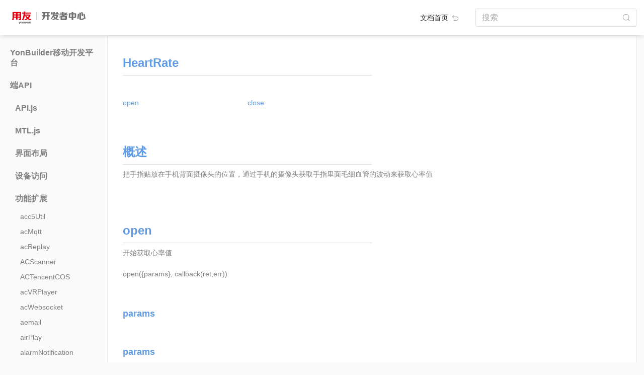

--- FILE ---
content_type: text/html; charset=utf-8
request_url: https://developer.yonyou.com/docs/Client-API/Func-Ext/HeartRate
body_size: 188111
content:
<!DOCTYPE html>
<html lang="zh">

<head>
  <!-- <meta name="viewport" content="width=device-width, initial-scale=1, maximum-scale=1, minimum-scale=1, user-scalable=no"> -->
  <meta charset="utf-8">
  <meta http-equiv="X-UA-Compatible" content="IE=edge">
  <title>HeartRate - YonBuilder移动开发文档</title>

  <meta name="description" content="HeartRate">
  <meta name="viewport" content="width=device-width, initial-scale=1, maximum-scale=1, minimum-scale=1, user-scalable=no">

  <link rel="shortcut icon" href="/docs/favicon.ico">
  <link rel="stylesheet" href="/docs/lib/bootstrap/dist/css/bootstrap.min.css">
  <link rel="stylesheet" href="/docs/lib/highlightjs/styles/solarized_light.css">
  <script>var rn_base_url = "/docs";</script>
  <link rel="stylesheet" href="/docs/styles/raneto.css">
  <link rel="stylesheet" href="/docs/styles/ghostdown.css">

  

</head>

<body class="page-client-a-p-i-func-ext-heart-rate">

  <!-- Header -->


  <!-- Main -->
  <div class="container-fluid">
    <header class="main-header">
  <a class="main-header-logo" target="_blank" href="https://developer.yonyou.com/"></a>
  <div class="header-menu-fold">
    <div></div>
    <div></div>
    <div></div>
  </div>
  <div class="col-auto layout-header-home-link">
    <a href="/docs/" class="logo">文档首页 <img src="/docs/images/img/back.png" ></a>
  </div>
  <div class="col-auto" id="search-and-login">
    <form class="form-inline float-right" action="/docs/">
      <div class="form-group header-search-wrap">
        <label class="sr-only" for="search">搜索</label>
        <input  class="form-control layout-header-search-input" name="search" id="search" size="30"
          value="" placeholder="搜索">
      </div>
    </form>
  </div>
</header>
<div class="row main-body-wrap">

  <div class="page-menu-wrap col-sm-2 d-sm-block">

    <ul class="menu">

      <li class="category ">

        <ul
          class="first-menu-ul pages collapse"
          id="category_0" >
        </ul>
      </li>
      <li class="category ">

        <h5 class="category-title">
          
          <a href="#category_1" data-toggle="collapse" >YonBuilder移动开发平台
          </a>
        </h5>
        <ul
          class="first-menu-ul pages collapse"
          id="category_1" >
          <li class="page"><a href="/docs/YMDP/Introduction-YMDP">YonBuilder移动开发平台介绍</a></li>
          <li class="page"><a href="/docs/YMDP/Guide-DEV-Junior">新手开发指南</a></li>
          <li class="page"><a href="/docs/YMDP/Tutorial-Creating-FirstApp">创建第一个应用</a></li>
          <li class="page"><a href="/docs/YMDP/Guide-DEV-BestApp">如何开发优秀的YonBuilder移动开发应用</a></li>
          <li class="page"><a href="/docs/YMDP/OrderingFood">在线点餐模板说明文档</a></li>
          <li class="page"><a href="/docs/YMDP/DressMall">线上服饰商城模板说明文档</a></li>
          <li class="page"><a href="/docs/YMDP/Education">教育培训模板说明文档</a></li>
          <li class="page"><a href="/docs/YMDP/EnterpriseShow">企业展示模板说明文档</a></li>
          <li class="page"><a href="/docs/YMDP/Fresh">生鲜电商模板说明文档</a></li>
          <li class="page"><a href="/docs/YMDP/GroupEC">拼团商城模板说明文档</a></li>
        </ul>
      </li>
      <li class="category  active">

        <h5 class="category-title">
          
          <a href="#category_2" data-toggle="collapse" >端API
          </a>
        </h5>
        <ul
          class="first-menu-ul pages collapse show"
          id="category_2" >
          <li class="dir-menu-li ">
            <h6 class="category-title sub-menu-title">
              <a href="#category_2_0" data-toggle="collapse" data-url="Client-API/API"
                >API.js</a>
            </h6>
            <ul class="sub-menu-ul collapse" id="category_2_0">
            </ul>
          </li>
          <li class="dir-menu-li ">
            <h6 class="category-title sub-menu-title">
              <a href="#category_2_1" data-toggle="collapse" >MTL.js</a>
            </h6>
            <ul class="sub-menu-ul collapse" id="category_2_1">
              <li class="page"><a href="/docs/Client-API/MTL/mtl">MTL对象</a></li>
              <li class="page"><a href="/docs/Client-API/MTL/renlian">人脸识别</a></li>
              <li class="page"><a href="/docs/Client-API/MTL/yonyoutuisong">用友推送</a></li>
              <li class="page"><a href="/docs/Client-API/MTL/alituisong">阿里推送</a></li>
              <li class="page"><a href="/docs/Client-API/MTL/canzhao">参照</a></li>
              <li class="page"><a href="/docs/Client-API/MTL/duomeiti">多媒体</a></li>
              <li class="page"><a href="/docs/Client-API/MTL/fenxiang">分享</a></li>
              <li class="page"><a href="/docs/Client-API/MTL/shoushi">手势解锁</a></li>
              <li class="page"><a href="/docs/Client-API/MTL/xuanren">选人</a></li>
              <li class="page"><a href="/docs/Client-API/MTL/yonghuchajian">用户插件</a></li>
              <li class="page"><a href="/docs/Client-API/MTL/jiemianzujian">界面组件</a></li>
              <li class="page"><a href="/docs/Client-API/MTL/xiaoyou">小友</a></li>
              <li class="page"><a href="/docs/Client-API/MTL/yuyin">语音能力</a></li>
              <li class="page"><a href="/docs/Client-API/MTL/OCR">OCR</a></li>
              <li class="page"><a href="/docs/Client-API/MTL/qita">其他</a></li>
              <li class="page"><a href="/docs/Client-API/MTL/zhifu">阿里支付</a></li>
              <li class="page"><a href="/docs/Client-API/MTL/IM">IM功能</a></li>
              <li class="page"><a href="/docs/Client-API/MTL/saoma">扫码</a></li>
              <li class="page"><a href="/docs/Client-API/MTL/touchID">touchID</a></li>
              <li class="page"><a href="/docs/Client-API/MTL/PDA">PDA</a></li>
              <li class="page"><a href="/docs/Client-API/MTL/shujuanquan">数据安全</a></li>
              <li class="page"><a href="/docs/Client-API/MTL/VR">VR图片</a></li>
              <li class="page"><a href="/docs/Client-API/MTL/shujuchuli">数据处理</a></li>
              <li class="page"><a href="/docs/Client-API/MTL/wangluonengli">网络能力</a></li>
              <li class="page"><a href="/docs/Client-API/MTL/wenjian">文件</a></li>
              <li class="page"><a href="/docs/Client-API/MTL/ydshebei">移动设备能力</a></li>
              <li class="page"><a href="/docs/Client-API/MTL/yingmei">映美打印机</a></li>
              <li class="page"><a href="/docs/Client-API/MTL/jiaohu">用户交互行为反馈</a></li>
            </ul>
          </li>
          <li class="dir-menu-li ">
            <h6 class="category-title sub-menu-title">
              <a href="#category_2_2" data-toggle="collapse" data-url="Client-API/UI-Layout"
                >界面布局</a>
            </h6>
            <ul class="sub-menu-ul collapse" id="category_2_2">
              <li class="page"><a href="/docs/Client-API/UI-Layout/addressBook">addressBook</a></li>
              <li class="page"><a href="/docs/Client-API/UI-Layout/addressSel">addressSel</a></li>
              <li class="page"><a href="/docs/Client-API/UI-Layout/applause">applause</a></li>
              <li class="page"><a href="/docs/Client-API/UI-Layout/arcMenu">arcMenu</a></li>
              <li class="page"><a href="/docs/Client-API/UI-Layout/arcProgress">arcProgress</a></li>
              <li class="page"><a href="/docs/Client-API/UI-Layout/beautifulPicker">beautifulPicker</a></li>
              <li class="page"><a href="/docs/Client-API/UI-Layout/brokenLine">brokenLine</a></li>
              <li class="page"><a href="/docs/Client-API/UI-Layout/bubbleMenu">bubbleMenu</a></li>
              <li class="page"><a href="/docs/Client-API/UI-Layout/circleProgress">circleProgress</a></li>
              <li class="page"><a href="/docs/Client-API/UI-Layout/circularMenu">circularMenu</a></li>
              <li class="page"><a href="/docs/Client-API/UI-Layout/columnBar">columnBar</a></li>
              <li class="page"><a href="/docs/Client-API/UI-Layout/constactOperate">constactOperate</a></li>
              <li class="page"><a href="/docs/Client-API/UI-Layout/coverFlow">coverFlow</a></li>
              <li class="page"><a href="/docs/Client-API/UI-Layout/customSelector">customSelector</a></li>
              <li class="page"><a href="/docs/Client-API/UI-Layout/cxChatbox">cxChatbox</a></li>
              <li class="page"><a href="/docs/Client-API/UI-Layout/dialogBox">dialogBox</a></li>
              <li class="page"><a href="/docs/Client-API/UI-Layout/divisionalLineChart">divisionalLineChart</a></li>
              <li class="page"><a href="/docs/Client-API/UI-Layout/dMultiScreen">dMultiScreen</a></li>
              <li class="page"><a href="/docs/Client-API/UI-Layout/doubleBarChart">doubleBarChart</a></li>
              <li class="page"><a href="/docs/Client-API/UI-Layout/doubleSlider">doubleSlider</a></li>
              <li class="page"><a href="/docs/Client-API/UI-Layout/dragList">dragList</a></li>
              <li class="page"><a href="/docs/Client-API/UI-Layout/dropDownMenu">dropDownMenu</a></li>
              <li class="page"><a href="/docs/Client-API/UI-Layout/dtCarKeyBoard">dtCarKeyBoard</a></li>
              <li class="page"><a href="/docs/Client-API/UI-Layout/dtSelector">dtSelector</a></li>
              <li class="page"><a href="/docs/Client-API/UI-Layout/editDialog">editDialog</a></li>
              <li class="page"><a href="/docs/Client-API/UI-Layout/fillInput">fillInput</a></li>
              <li class="page"><a href="/docs/Client-API/UI-Layout/floatButton">floatButton</a></li>
              <li class="page"><a href="/docs/Client-API/UI-Layout/floatModule">floatModule</a></li>
              <li class="page"><a href="/docs/Client-API/UI-Layout/fluttering">fluttering</a></li>
              <li class="page"><a href="/docs/Client-API/UI-Layout/fourStageLinkage">fourStageLinkage</a></li>
              <li class="page"><a href="/docs/Client-API/UI-Layout/gestureUnlock">gestureUnlock</a></li>
              <li class="page"><a href="/docs/Client-API/UI-Layout/goodAd">goodAd</a></li>
              <li class="page"><a href="/docs/Client-API/UI-Layout/goodsList">goodsList</a></li>
              <li class="page"><a href="/docs/Client-API/UI-Layout/gridSlide">gridSlide</a></li>
              <li class="page"><a href="/docs/Client-API/UI-Layout/groupList">groupList</a></li>
              <li class="page"><a href="/docs/Client-API/UI-Layout/guaidWindow">guaidWindow</a></li>
              <li class="page"><a href="/docs/Client-API/UI-Layout/guide">guide</a></li>
              <li class="page"><a href="/docs/Client-API/UI-Layout/handlock">handlock</a></li>
              <li class="page"><a href="/docs/Client-API/UI-Layout/hikvision">hikvision</a></li>
              <li class="page"><a href="/docs/Client-API/UI-Layout/hintChatBox">hintChatBox</a></li>
              <li class="page"><a href="/docs/Client-API/UI-Layout/imageDragSort">imageDragSort</a></li>
              <li class="page"><a href="/docs/Client-API/UI-Layout/inputField">inputField</a></li>
              <li class="page"><a href="/docs/Client-API/UI-Layout/iOSDialog">iOSDialog</a></li>
              <li class="page"><a href="/docs/Client-API/UI-Layout/keyboard">keyboard</a></li>
              <li class="page"><a href="/docs/Client-API/UI-Layout/keyBoardMgr">keyBoardMgr</a></li>
              <li class="page"><a href="/docs/Client-API/UI-Layout/keyboardView">keyboardView</a></li>
              <li class="page"><a href="/docs/Client-API/UI-Layout/kLine">kLine</a></li>
              <li class="page"><a href="/docs/Client-API/UI-Layout/kLineChart">kLineChart</a></li>
              <li class="page"><a href="/docs/Client-API/UI-Layout/labelDragSort">labelDragSort</a></li>
              <li class="page"><a href="/docs/Client-API/UI-Layout/licencePlatekeyboard">licencePlatekeyboard</a></li>
              <li class="page"><a href="/docs/Client-API/UI-Layout/listContact">listContact</a></li>
              <li class="page"><a href="/docs/Client-API/UI-Layout/listViewEntity">listViewEntity</a></li>
              <li class="page"><a href="/docs/Client-API/UI-Layout/liveUI">liveUI</a></li>
              <li class="page"><a href="/docs/Client-API/UI-Layout/loadingLabel">loadingLabel</a></li>
              <li class="page"><a href="/docs/Client-API/UI-Layout/lottie">lottie</a></li>
              <li class="page"><a href="/docs/Client-API/UI-Layout/maskView">maskView</a></li>
              <li class="page"><a href="/docs/Client-API/UI-Layout/matrixLock">matrixLock</a></li>
              <li class="page"><a href="/docs/Client-API/UI-Layout/messageList">messageList</a></li>
              <li class="page"><a href="/docs/Client-API/UI-Layout/miCalendar">miCalendar</a></li>
              <li class="page"><a href="/docs/Client-API/UI-Layout/MNActionButton">MNActionButton</a></li>
              <li class="page"><a href="/docs/Client-API/UI-Layout/MNNavigationMenu">MNNavigationMenu</a></li>
              <li class="page"><a href="/docs/Client-API/UI-Layout/MNPopups">MNPopups</a></li>
              <li class="page"><a href="/docs/Client-API/UI-Layout/MNRotationMenu">MNRotationMenu</a></li>
              <li class="page"><a href="/docs/Client-API/UI-Layout/MNStack">MNStack</a></li>
              <li class="page"><a href="/docs/Client-API/UI-Layout/mtlGestureUnlock">mtlGestureUnlock</a></li>
              <li class="page"><a href="/docs/Client-API/UI-Layout/mtlWatermark">mtlWatermark</a></li>
              <li class="page"><a href="/docs/Client-API/UI-Layout/mwChatView">mwChatView</a></li>
              <li class="page"><a href="/docs/Client-API/UI-Layout/noticeView">noticeView</a></li>
              <li class="page"><a href="/docs/Client-API/UI-Layout/NVNavigationBar">NVNavigationBar</a></li>
              <li class="page"><a href="/docs/Client-API/UI-Layout/NVTabBar">NVTabBar</a></li>
              <li class="page"><a href="/docs/Client-API/UI-Layout/NVTabBarAnimation">NVTabBarAnimation</a></li>
              <li class="page"><a href="/docs/Client-API/UI-Layout/orderList">orderList</a></li>
              <li class="page"><a href="/docs/Client-API/UI-Layout/overviewList">overviewList</a></li>
              <li class="page"><a href="/docs/Client-API/UI-Layout/panorama">panorama</a></li>
              <li class="page"><a href="/docs/Client-API/UI-Layout/passwordKeyboard">passwordKeyboard</a></li>
              <li class="page"><a href="/docs/Client-API/UI-Layout/paymentDialog">paymentDialog</a></li>
              <li class="page"><a href="/docs/Client-API/UI-Layout/payPasswordInput">payPasswordInput</a></li>
              <li class="page"><a href="/docs/Client-API/UI-Layout/payPasswordPlus">payPasswordPlus</a></li>
              <li class="page"><a href="/docs/Client-API/UI-Layout/pdfPlus">pdfPlus</a></li>
              <li class="page"><a href="/docs/Client-API/UI-Layout/periodSelector">periodSelector</a></li>
              <li class="page"><a href="/docs/Client-API/UI-Layout/personalCenter">personalCenter</a></li>
              <li class="page"><a href="/docs/Client-API/UI-Layout/photoBrowserQQ">photoBrowserQQ</a></li>
              <li class="page"><a href="/docs/Client-API/UI-Layout/photoBrowserTouTiao">photoBrowserTouTiao</a></li>
              <li class="page"><a href="/docs/Client-API/UI-Layout/photoBrowserWeiBo">photoBrowserWeiBo</a></li>
              <li class="page"><a href="/docs/Client-API/UI-Layout/photoBrowserWeiXin">photoBrowserWeiXin</a></li>
              <li class="page"><a href="/docs/Client-API/UI-Layout/pieChart">pieChart</a></li>
              <li class="page"><a href="/docs/Client-API/UI-Layout/popupMenu">popupMenu</a></li>
              <li class="page"><a href="/docs/Client-API/UI-Layout/pullMenu">pullMenu</a></li>
              <li class="page"><a href="/docs/Client-API/UI-Layout/pullRefreshLoop">pullRefreshLoop</a></li>
              <li class="page"><a href="/docs/Client-API/UI-Layout/ruler">ruler</a></li>
              <li class="page"><a href="/docs/Client-API/UI-Layout/screenTaskUI">screenTaskUI</a></li>
              <li class="page"><a href="/docs/Client-API/UI-Layout/scrollRotation">scrollRotation</a></li>
              <li class="page"><a href="/docs/Client-API/UI-Layout/selectList">selectList</a></li>
              <li class="page"><a href="/docs/Client-API/UI-Layout/shakeView">shakeView</a></li>
              <li class="page"><a href="/docs/Client-API/UI-Layout/sideMenu">sideMenu</a></li>
              <li class="page"><a href="/docs/Client-API/UI-Layout/sliderButton">sliderButton</a></li>
              <li class="page"><a href="/docs/Client-API/UI-Layout/slidingList">slidingList</a></li>
              <li class="page"><a href="/docs/Client-API/UI-Layout/soundIndicator">soundIndicator</a></li>
              <li class="page"><a href="/docs/Client-API/UI-Layout/soundWave">soundWave</a></li>
              <li class="page"><a href="/docs/Client-API/UI-Layout/sphereCloud">sphereCloud</a></li>
              <li class="page"><a href="/docs/Client-API/UI-Layout/sunmiT2Screen">sunmiT2Screen</a></li>
              <li class="page"><a href="/docs/Client-API/UI-Layout/superKeyboard">superKeyboard</a></li>
              <li class="page"><a href="/docs/Client-API/UI-Layout/suspensionWindow">suspensionWindow</a></li>
              <li class="page"><a href="/docs/Client-API/UI-Layout/swipeCaptcha">swipeCaptcha</a></li>
              <li class="page"><a href="/docs/Client-API/UI-Layout/tabBarMenu">tabBarMenu</a></li>
              <li class="page"><a href="/docs/Client-API/UI-Layout/thwartwiseBarChart">thwartwiseBarChart</a></li>
              <li class="page"><a href="/docs/Client-API/UI-Layout/timeSelector">timeSelector</a></li>
              <li class="page"><a href="/docs/Client-API/UI-Layout/UIActionDialog">UIActionDialog</a></li>
              <li class="page"><a href="/docs/Client-API/UI-Layout/UIActionProgress">UIActionProgress</a></li>
              <li class="page"><a href="/docs/Client-API/UI-Layout/UIActionSelector">UIActionSelector</a></li>
              <li class="page"><a href="/docs/Client-API/UI-Layout/UIAdaptiveInput">UIAdaptiveInput</a></li>
              <li class="page"><a href="/docs/Client-API/UI-Layout/UIAddressBook">UIAddressBook</a></li>
              <li class="page"><a href="/docs/Client-API/UI-Layout/UIAlbum">UIAlbum</a></li>
              <li class="page"><a href="/docs/Client-API/UI-Layout/UIAlbumBrowser">UIAlbumBrowser</a></li>
              <li class="page"><a href="/docs/Client-API/UI-Layout/UIAlert">UIAlert</a></li>
              <li class="page"><a href="/docs/Client-API/UI-Layout/UIAlertView">UIAlertView</a></li>
              <li class="page"><a href="/docs/Client-API/UI-Layout/UIBarChart">UIBarChart</a></li>
              <li class="page"><a href="/docs/Client-API/UI-Layout/UIBlurEffect">UIBlurEffect</a></li>
              <li class="page"><a href="/docs/Client-API/UI-Layout/UIButton">UIButton</a></li>
              <li class="page"><a href="/docs/Client-API/UI-Layout/UICalendar">UICalendar</a></li>
              <li class="page"><a href="/docs/Client-API/UI-Layout/UIChartline">UIChartline</a></li>
              <li class="page"><a href="/docs/Client-API/UI-Layout/UIChatBar">UIChatBar</a></li>
              <li class="page"><a href="/docs/Client-API/UI-Layout/UIChatBox">UIChatBox</a></li>
              <li class="page"><a href="/docs/Client-API/UI-Layout/UIChatField">UIChatField</a></li>
              <li class="page"><a href="/docs/Client-API/UI-Layout/UIChatInput">UIChatInput</a></li>
              <li class="page"><a href="/docs/Client-API/UI-Layout/UIChatTools">UIChatTools</a></li>
              <li class="page"><a href="/docs/Client-API/UI-Layout/UIChatUnit">UIChatUnit</a></li>
              <li class="page"><a href="/docs/Client-API/UI-Layout/UICircleSlider">UICircleSlider</a></li>
              <li class="page"><a href="/docs/Client-API/UI-Layout/UICityList">UICityList</a></li>
              <li class="page"><a href="/docs/Client-API/UI-Layout/UICoverFlow">UICoverFlow</a></li>
              <li class="page"><a href="/docs/Client-API/UI-Layout/UICoverFlowS">UICoverFlowS</a></li>
              <li class="page"><a href="/docs/Client-API/UI-Layout/UICustomPicker">UICustomPicker</a></li>
              <li class="page"><a href="/docs/Client-API/UI-Layout/UIDatePicker">UIDatePicker</a></li>
              <li class="page"><a href="/docs/Client-API/UI-Layout/UIDatePickerS">UIDatePickerS</a></li>
              <li class="page"><a href="/docs/Client-API/UI-Layout/UIDatePickerTool">UIDatePickerTool</a></li>
              <li class="page"><a href="/docs/Client-API/UI-Layout/UIGraph">UIGraph</a></li>
              <li class="page"><a href="/docs/Client-API/UI-Layout/UIInput">UIInput</a></li>
              <li class="page"><a href="/docs/Client-API/UI-Layout/UIInputBox">UIInputBox</a></li>
              <li class="page"><a href="/docs/Client-API/UI-Layout/UILineChart">UILineChart</a></li>
              <li class="page"><a href="/docs/Client-API/UI-Layout/UILinkageSelector">UILinkageSelector</a></li>
              <li class="page"><a href="/docs/Client-API/UI-Layout/UILinkedPicker">UILinkedPicker</a></li>
              <li class="page"><a href="/docs/Client-API/UI-Layout/UIListArrow">UIListArrow</a></li>
              <li class="page"><a href="/docs/Client-API/UI-Layout/UIListBadge">UIListBadge</a></li>
              <li class="page"><a href="/docs/Client-API/UI-Layout/UIListBook">UIListBook</a></li>
              <li class="page"><a href="/docs/Client-API/UI-Layout/UIListCard">UIListCard</a></li>
              <li class="page"><a href="/docs/Client-API/UI-Layout/UIListCheck">UIListCheck</a></li>
              <li class="page"><a href="/docs/Client-API/UI-Layout/UIListContacts">UIListContacts</a></li>
              <li class="page"><a href="/docs/Client-API/UI-Layout/UIListContactsCheck">UIListContactsCheck</a></li>
              <li class="page"><a href="/docs/Client-API/UI-Layout/UIListContactsPlus">UIListContactsPlus</a></li>
              <li class="page"><a href="/docs/Client-API/UI-Layout/UIListContactsSelect">UIListContactsSelect</a></li>
              <li class="page"><a href="/docs/Client-API/UI-Layout/UIListEdit">UIListEdit</a></li>
              <li class="page"><a href="/docs/Client-API/UI-Layout/UIListGoods">UIListGoods</a></li>
              <li class="page"><a href="/docs/Client-API/UI-Layout/UIListGroup">UIListGroup</a></li>
              <li class="page"><a href="/docs/Client-API/UI-Layout/UIListInformation">UIListInformation</a></li>
              <li class="page"><a href="/docs/Client-API/UI-Layout/UIListMeeting">UIListMeeting</a></li>
              <li class="page"><a href="/docs/Client-API/UI-Layout/UIListSearch">UIListSearch</a></li>
              <li class="page"><a href="/docs/Client-API/UI-Layout/UIListUpload">UIListUpload</a></li>
              <li class="page"><a href="/docs/Client-API/UI-Layout/UIListView">UIListView</a></li>
              <li class="page"><a href="/docs/Client-API/UI-Layout/UILoading">UILoading</a></li>
              <li class="page"><a href="/docs/Client-API/UI-Layout/UIMediaControl">UIMediaControl</a></li>
              <li class="page"><a href="/docs/Client-API/UI-Layout/UIMultiSelector">UIMultiSelector</a></li>
              <li class="page"><a href="/docs/Client-API/UI-Layout/UIPartCircleProgress">UIPartCircleProgress</a></li>
              <li class="page"><a href="/docs/Client-API/UI-Layout/UIPersonalCenter">UIPersonalCenter</a></li>
              <li class="page"><a href="/docs/Client-API/UI-Layout/UIPickerView">UIPickerView</a></li>
              <li class="page"><a href="/docs/Client-API/UI-Layout/UIPieChart">UIPieChart</a></li>
              <li class="page"><a href="/docs/Client-API/UI-Layout/UIPopupsPicker">UIPopupsPicker</a></li>
              <li class="page"><a href="/docs/Client-API/UI-Layout/UIPullRefresh">UIPullRefresh</a></li>
              <li class="page"><a href="/docs/Client-API/UI-Layout/UIPullRefreshDrop">UIPullRefreshDrop</a></li>
              <li class="page"><a href="/docs/Client-API/UI-Layout/UIPullRefreshFlash">UIPullRefreshFlash</a></li>
              <li class="page"><a href="/docs/Client-API/UI-Layout/UIPullRefreshMotive">UIPullRefreshMotive</a></li>
              <li class="page"><a href="/docs/Client-API/UI-Layout/UIScrollPicture">UIScrollPicture</a></li>
              <li class="page"><a href="/docs/Client-API/UI-Layout/UIScrollPlayer">UIScrollPlayer</a></li>
              <li class="page"><a href="/docs/Client-API/UI-Layout/UIScrollPromptView">UIScrollPromptView</a></li>
              <li class="page"><a href="/docs/Client-API/UI-Layout/UISearchBar">UISearchBar</a></li>
              <li class="page"><a href="/docs/Client-API/UI-Layout/UISelector">UISelector</a></li>
              <li class="page"><a href="/docs/Client-API/UI-Layout/UISlider">UISlider</a></li>
              <li class="page"><a href="/docs/Client-API/UI-Layout/UISliderButton">UISliderButton</a></li>
              <li class="page"><a href="/docs/Client-API/UI-Layout/UISwitchButton">UISwitchButton</a></li>
              <li class="page"><a href="/docs/Client-API/UI-Layout/UIVividLine">UIVividLine</a></li>
              <li class="page"><a href="/docs/Client-API/UI-Layout/UIWebBrowser">UIWebBrowser</a></li>
              <li class="page"><a href="/docs/Client-API/UI-Layout/videoEdit">videoEdit</a></li>
              <li class="page"><a href="/docs/Client-API/UI-Layout/waterBallProgress">waterBallProgress</a></li>
              <li class="page"><a href="/docs/Client-API/UI-Layout/watermark">watermark</a></li>
              <li class="page"><a href="/docs/Client-API/UI-Layout/waveProgress">waveProgress</a></li>
              <li class="page"><a href="/docs/Client-API/UI-Layout/welcomePage">welcomePage</a></li>
              <li class="page"><a href="/docs/Client-API/UI-Layout/widgetPlan">widgetPlan</a></li>
              <li class="page"><a href="/docs/Client-API/UI-Layout/zjCartList">zjCartList</a></li>
              <li class="page"><a href="/docs/Client-API/UI-Layout/zjListView">zjListView</a></li>
              <li class="page"><a href="/docs/Client-API/UI-Layout/zyPatternLock">zyPatternLock</a></li>
            </ul>
          </li>
          <li class="dir-menu-li ">
            <h6 class="category-title sub-menu-title">
              <a href="#category_2_3" data-toggle="collapse" data-url="Client-API/Device-Access"
                >设备访问</a>
            </h6>
            <ul class="sub-menu-ul collapse" id="category_2_3">
              <li class="page"><a href="/docs/Client-API/Device-Access/3DTouch">3DTouch</a></li>
              <li class="page"><a href="/docs/Client-API/Device-Access/accelerometer">accelerometer</a></li>
              <li class="page"><a href="/docs/Client-API/Device-Access/accelerometerSensor">accelerometerSensor</a></li>
              <li class="page"><a href="/docs/Client-API/Device-Access/aIMEI">aIMEI</a></li>
              <li class="page"><a href="/docs/Client-API/Device-Access/altimeter">altimeter</a></li>
              <li class="page"><a href="/docs/Client-API/Device-Access/androidNfc">androidNfc</a></li>
              <li class="page"><a href="/docs/Client-API/Device-Access/androidTouch">androidTouch</a></li>
              <li class="page"><a href="/docs/Client-API/Device-Access/appVersionUpdate">appVersionUpdate</a></li>
              <li class="page"><a href="/docs/Client-API/Device-Access/AudioSession">AudioSession</a></li>
              <li class="page"><a href="/docs/Client-API/Device-Access/bgnWiFi">bgnWiFi</a></li>
              <li class="page"><a href="/docs/Client-API/Device-Access/ble">ble</a></li>
              <li class="page"><a href="/docs/Client-API/Device-Access/bleDFULibrary">bleDFULibrary</a></li>
              <li class="page"><a href="/docs/Client-API/Device-Access/blesdk">blesdk</a></li>
              <li class="page"><a href="/docs/Client-API/Device-Access/bleToken">bleToken</a></li>
              <li class="page"><a href="/docs/Client-API/Device-Access/bluePrinter">bluePrinter</a></li>
              <li class="page"><a href="/docs/Client-API/Device-Access/bluetooth">bluetooth</a></li>
              <li class="page"><a href="/docs/Client-API/Device-Access/BluetoothDelegate">BluetoothDelegate</a></li>
              <li class="page"><a href="/docs/Client-API/Device-Access/brightness2016">brightness2016</a></li>
              <li class="page"><a href="/docs/Client-API/Device-Access/btmodule">btmodule</a></li>
              <li class="page"><a href="/docs/Client-API/Device-Access/calendarMemo">calendarMemo</a></li>
              <li class="page"><a href="/docs/Client-API/Device-Access/callRecord">callRecord</a></li>
              <li class="page"><a href="/docs/Client-API/Device-Access/callrecords">callrecords</a></li>
              <li class="page"><a href="/docs/Client-API/Device-Access/cameraColor">cameraColor</a></li>
              <li class="page"><a href="/docs/Client-API/Device-Access/cameraTool">cameraTool</a></li>
              <li class="page"><a href="/docs/Client-API/Device-Access/cellphone">cellphone</a></li>
              <li class="page"><a href="/docs/Client-API/Device-Access/checkproxys">checkproxys</a></li>
              <li class="page"><a href="/docs/Client-API/Device-Access/clipBoard">clipBoard</a></li>
              <li class="page"><a href="/docs/Client-API/Device-Access/compass">compass</a></li>
              <li class="page"><a href="/docs/Client-API/Device-Access/compassLeveler">compassLeveler</a></li>
              <li class="page"><a href="/docs/Client-API/Device-Access/connectWifi">connectWifi</a></li>
              <li class="page"><a href="/docs/Client-API/Device-Access/cpuInfo">cpuInfo</a></li>
              <li class="page"><a href="/docs/Client-API/Device-Access/crManager">crManager</a></li>
              <li class="page"><a href="/docs/Client-API/Device-Access/cvVibrate">cvVibrate</a></li>
              <li class="page"><a href="/docs/Client-API/Device-Access/cxgBluetooth">cxgBluetoothBase</a></li>
              <li class="page"><a href="/docs/Client-API/Device-Access/decibel">decibel</a></li>
              <li class="page"><a href="/docs/Client-API/Device-Access/deviceInfo">deviceInfo</a></li>
              <li class="page"><a href="/docs/Client-API/Device-Access/displayInfo">displayInfo</a></li>
              <li class="page"><a href="/docs/Client-API/Device-Access/DVContacts">DVContacts</a></li>
              <li class="page"><a href="/docs/Client-API/Device-Access/DVTorch">DVTorch</a></li>
              <li class="page"><a href="/docs/Client-API/Device-Access/esptouchPlus">esptouchPlus</a></li>
              <li class="page"><a href="/docs/Client-API/Device-Access/flashLight">flashLight</a></li>
              <li class="page"><a href="/docs/Client-API/Device-Access/floatView">floatView</a></li>
              <li class="page"><a href="/docs/Client-API/Device-Access/gps">gps</a></li>
              <li class="page"><a href="/docs/Client-API/Device-Access/gpsListener">gpsListener</a></li>
              <li class="page"><a href="/docs/Client-API/Device-Access/gpsState">gpsState</a></li>
              <li class="page"><a href="/docs/Client-API/Device-Access/gravitySensor">gravitySensor</a></li>
              <li class="page"><a href="/docs/Client-API/Device-Access/gyPrint">gyPrint</a></li>
              <li class="page"><a href="/docs/Client-API/Device-Access/gyro">gyro</a></li>
              <li class="page"><a href="/docs/Client-API/Device-Access/gyroscopeSensor">gyroscopeSensor</a></li>
              <li class="page"><a href="/docs/Client-API/Device-Access/hardwareInfo">hardwareInfo</a></li>
              <li class="page"><a href="/docs/Client-API/Device-Access/HealthKit">HealthKit</a></li>
              <li class="page"><a href="/docs/Client-API/Device-Access/iAd">iAd</a></li>
              <li class="page"><a href="/docs/Client-API/Device-Access/inFile">inFile</a></li>
              <li class="page"><a href="/docs/Client-API/Device-Access/ipa">ipa</a></li>
              <li class="page"><a href="/docs/Client-API/Device-Access/ipAddr">ipAddr</a></li>
              <li class="page"><a href="/docs/Client-API/Device-Access/ipAddress">ipAddress</a></li>
              <li class="page"><a href="/docs/Client-API/Device-Access/isSimulator">isSimulator</a></li>
              <li class="page"><a href="/docs/Client-API/Device-Access/leidenSDK">leidenSDK</a></li>
              <li class="page"><a href="/docs/Client-API/Device-Access/level">level</a></li>
              <li class="page"><a href="/docs/Client-API/Device-Access/lightSensitive">lightSensitive</a></li>
              <li class="page"><a href="/docs/Client-API/Device-Access/lightSensor">lightSensor</a></li>
              <li class="page"><a href="/docs/Client-API/Device-Access/linearAcceleration">linearAcceleration</a></li>
              <li class="page"><a href="/docs/Client-API/Device-Access/lpapiModule">lpapiModule</a></li>
              <li class="page"><a href="/docs/Client-API/Device-Access/magneticFieldSensor">magneticFieldSensor</a></li>
              <li class="page"><a href="/docs/Client-API/Device-Access/magnetometer">magnetometer</a></li>
              <li class="page"><a href="/docs/Client-API/Device-Access/manageStorage">manageStorage</a></li>
              <li class="page"><a href="/docs/Client-API/Device-Access/memoryInfo">memoryInfo</a></li>
              <li class="page"><a href="/docs/Client-API/Device-Access/miitMsa">miitMsa</a></li>
              <li class="page"><a href="/docs/Client-API/Device-Access/mobileNFC">mobileNFC</a></li>
              <li class="page"><a href="/docs/Client-API/Device-Access/mobileSignal24">mobileSignal24</a></li>
              <li class="page"><a href="/docs/Client-API/Device-Access/moduleBarcodeScales">moduleBarcodeScales</a></li>
              <li class="page"><a href="/docs/Client-API/Device-Access/moduleElectronicScale">moduleElectronicScale</a></li>
              <li class="page"><a href="/docs/Client-API/Device-Access/moduleJiaBo">moduleJiaBo</a></li>
              <li class="page"><a href="/docs/Client-API/Device-Access/moduleLabelPrinter">moduleLabelPrinter</a></li>
              <li class="page"><a href="/docs/Client-API/Device-Access/modulePrinter">modulePrinter</a></li>
              <li class="page"><a href="/docs/Client-API/Device-Access/moduleScanCode">moduleScanCode</a></li>
              <li class="page"><a href="/docs/Client-API/Device-Access/moduleSMSListening">moduleSMSListening</a></li>
              <li class="page"><a href="/docs/Client-API/Device-Access/multiScreen">multiScreen</a></li>
              <li class="page"><a href="/docs/Client-API/Device-Access/music">music</a></li>
              <li class="page"><a href="/docs/Client-API/Device-Access/myAppInfo">myAppInfo</a></li>
              <li class="page"><a href="/docs/Client-API/Device-Access/myListeningInfo">myListeningInfo</a></li>
              <li class="page"><a href="/docs/Client-API/Device-Access/nfc">nfc</a></li>
              <li class="page"><a href="/docs/Client-API/Device-Access/notificationUtil">notificationUtil</a></li>
              <li class="page"><a href="/docs/Client-API/Device-Access/openApp">openApp</a></li>
              <li class="page"><a href="/docs/Client-API/Device-Access/orientationSensor">orientationSensor</a></li>
              <li class="page"><a href="/docs/Client-API/Device-Access/pedometer">pedometer</a></li>
              <li class="page"><a href="/docs/Client-API/Device-Access/phoneInfo">phoneInfo</a></li>
              <li class="page"><a href="/docs/Client-API/Device-Access/posPrinter">posPrinter</a></li>
              <li class="page"><a href="/docs/Client-API/Device-Access/posScanner">posScanner</a></li>
              <li class="page"><a href="/docs/Client-API/Device-Access/posXprinter">posXprinter</a></li>
              <li class="page"><a href="/docs/Client-API/Device-Access/printBleWifi">printBleWifi</a></li>
              <li class="page"><a href="/docs/Client-API/Device-Access/proximity">proximity</a></li>
              <li class="page"><a href="/docs/Client-API/Device-Access/proximitySensor">proximitySensor</a></li>
              <li class="page"><a href="/docs/Client-API/Device-Access/reminder">reminder</a></li>
              <li class="page"><a href="/docs/Client-API/Device-Access/rotationVector">rotationVector</a></li>
              <li class="page"><a href="/docs/Client-API/Device-Access/sapSso">sapSso</a></li>
              <li class="page"><a href="/docs/Client-API/Device-Access/screen">screen</a></li>
              <li class="page"><a href="/docs/Client-API/Device-Access/ScreenWake">ScreenWake</a></li>
              <li class="page"><a href="/docs/Client-API/Device-Access/sensor">sensor</a></li>
              <li class="page"><a href="/docs/Client-API/Device-Access/serialPortForUSBTools">serialPortForUSBTools</a></li>
              <li class="page"><a href="/docs/Client-API/Device-Access/serialPortTools">serialPortTools</a></li>
              <li class="page"><a href="/docs/Client-API/Device-Access/seriesCamera">seriesCamera</a></li>
              <li class="page"><a href="/docs/Client-API/Device-Access/shareBySystem">shareBySystem</a></li>
              <li class="page"><a href="/docs/Client-API/Device-Access/simInfo">simInfo</a></li>
              <li class="page"><a href="/docs/Client-API/Device-Access/simInfoImp">simInfoImp</a></li>
              <li class="page"><a href="/docs/Client-API/Device-Access/smartPeak">smartPeak</a></li>
              <li class="page"><a href="/docs/Client-API/Device-Access/smsListener">smsListener</a></li>
              <li class="page"><a href="/docs/Client-API/Device-Access/smsModule">smsModule</a></li>
              <li class="page"><a href="/docs/Client-API/Device-Access/smsrecords">smsrecords</a></li>
              <li class="page"><a href="/docs/Client-API/Device-Access/spModule">spModule</a></li>
              <li class="page"><a href="/docs/Client-API/Device-Access/spputil">spputil</a></li>
              <li class="page"><a href="/docs/Client-API/Device-Access/statusBar">statusBar</a></li>
              <li class="page"><a href="/docs/Client-API/Device-Access/statusBarTools">statusBarTools</a></li>
              <li class="page"><a href="/docs/Client-API/Device-Access/strongApp">strongApp</a></li>
              <li class="page"><a href="/docs/Client-API/Device-Access/sunmiPrinter">sunmiPrinter</a></li>
              <li class="page"><a href="/docs/Client-API/Device-Access/sunmiT1Printer">sunmiT1Printer</a></li>
              <li class="page"><a href="/docs/Client-API/Device-Access/sunmiV2Printer">sunmiV2Printer</a></li>
              <li class="page"><a href="/docs/Client-API/Device-Access/systemCompass">systemCompass</a></li>
              <li class="page"><a href="/docs/Client-API/Device-Access/systemGyro">systemGyro</a></li>
              <li class="page"><a href="/docs/Client-API/Device-Access/telephoneInfo">telephoneInfo</a></li>
              <li class="page"><a href="/docs/Client-API/Device-Access/toBackground">toBackground</a></li>
              <li class="page"><a href="/docs/Client-API/Device-Access/torch">torch</a></li>
              <li class="page"><a href="/docs/Client-API/Device-Access/tsplXprinter">tsplXprinter</a></li>
              <li class="page"><a href="/docs/Client-API/Device-Access/usbSerial">usbSerial</a></li>
              <li class="page"><a href="/docs/Client-API/Device-Access/vibrate">vibrate</a></li>
              <li class="page"><a href="/docs/Client-API/Device-Access/vibrateUtil">vibrateUtil</a></li>
              <li class="page"><a href="/docs/Client-API/Device-Access/vibration">vibration</a></li>
              <li class="page"><a href="/docs/Client-API/Device-Access/wifi">wifi</a></li>
              <li class="page"><a href="/docs/Client-API/Device-Access/wifiMgr">wifiMgr</a></li>
              <li class="page"><a href="/docs/Client-API/Device-Access/wifiProxy">wifiProxy</a></li>
              <li class="page"><a href="/docs/Client-API/Device-Access/wifiSSID">wifiSSID</a></li>
              <li class="page"><a href="/docs/Client-API/Device-Access/wwprint">wwprint</a></li>
              <li class="page"><a href="/docs/Client-API/Device-Access/WXPhotoPicker">WXPhotoPicker</a></li>
              <li class="page"><a href="/docs/Client-API/Device-Access/x5ac">x5ac</a></li>
              <li class="page"><a href="/docs/Client-API/Device-Access/xGPrinterBle">xGPrinterBle</a></li>
              <li class="page"><a href="/docs/Client-API/Device-Access/xwScanner">xwScanner</a></li>
              <li class="page"><a href="/docs/Client-API/Device-Access/ywble">ywble</a></li>
              <li class="page"><a href="/docs/Client-API/Device-Access/zebraPda">zebraPda</a></li>
              <li class="page"><a href="/docs/Client-API/Device-Access/zjPrinter">zjPrinter</a></li>
              <li class="page"><a href="/docs/Client-API/Device-Access/zNFC">zNFC</a></li>
            </ul>
          </li>
          <li class="dir-menu-li  active">
            <h6 class="category-title sub-menu-title">
              <a href="#category_2_4" data-toggle="collapse" data-url="Client-API/Func-Ext"
                >功能扩展</a>
            </h6>
            <ul class="sub-menu-ul collapse show" id="category_2_4">
              <li class="page"><a href="/docs/Client-API/Func-Ext/acc5Util">acc5Util</a></li>
              <li class="page"><a href="/docs/Client-API/Func-Ext/acMqtt">acMqtt</a></li>
              <li class="page"><a href="/docs/Client-API/Func-Ext/acReplay">acReplay</a></li>
              <li class="page"><a href="/docs/Client-API/Func-Ext/ACScanner">ACScanner</a></li>
              <li class="page"><a href="/docs/Client-API/Func-Ext/ACTencentCOS">ACTencentCOS</a></li>
              <li class="page"><a href="/docs/Client-API/Func-Ext/acVRPlayer">acVRPlayer</a></li>
              <li class="page"><a href="/docs/Client-API/Func-Ext/acWebsocket">acWebsocket</a></li>
              <li class="page"><a href="/docs/Client-API/Func-Ext/aemail">aemail</a></li>
              <li class="page"><a href="/docs/Client-API/Func-Ext/airPlay">airPlay</a></li>
              <li class="page"><a href="/docs/Client-API/Func-Ext/alarmNotification">alarmNotification</a></li>
              <li class="page"><a href="/docs/Client-API/Func-Ext/aleafVPN">aleafVPN</a></li>
              <li class="page"><a href="/docs/Client-API/Func-Ext/aliCloudOss">aliCloudOss</a></li>
              <li class="page"><a href="/docs/Client-API/Func-Ext/aliOSS">aliOSS</a></li>
              <li class="page"><a href="/docs/Client-API/Func-Ext/aliyunOSS">aliyunOSS</a></li>
              <li class="page"><a href="/docs/Client-API/Func-Ext/androidEmail">androidNfc</a></li>
              <li class="page"><a href="/docs/Client-API/Func-Ext/androidPdfReader">androidPdfReader</a></li>
              <li class="page"><a href="/docs/Client-API/Func-Ext/androidTTS">androidTTS</a></li>
              <li class="page"><a href="/docs/Client-API/Func-Ext/apk">apk</a></li>
              <li class="page"><a href="/docs/Client-API/Func-Ext/APKCheck">APKCheck</a></li>
              <li class="page"><a href="/docs/Client-API/Func-Ext/apkInstall">apkInstall</a></li>
              <li class="page"><a href="/docs/Client-API/Func-Ext/appControl">appControl</a></li>
              <li class="page"><a href="/docs/Client-API/Func-Ext/appGray">appGray</a></li>
              <li class="page"><a href="/docs/Client-API/Func-Ext/Apple">Apple</a></li>
              <li class="page"><a href="/docs/Client-API/Func-Ext/AppleReader">AppleReader</a></li>
              <li class="page"><a href="/docs/Client-API/Func-Ext/appManage">appManage</a></li>
              <li class="page"><a href="/docs/Client-API/Func-Ext/appmanager">appmanager</a></li>
              <li class="page"><a href="/docs/Client-API/Func-Ext/appManagerPlus">appManagerPlus</a></li>
              <li class="page"><a href="/docs/Client-API/Func-Ext/AppStoreGrade">AppStoreGrade</a></li>
              <li class="page"><a href="/docs/Client-API/Func-Ext/appUtils">appUtils</a></li>
              <li class="page"><a href="/docs/Client-API/Func-Ext/arcColorPicker">arcColorPicker</a></li>
              <li class="page"><a href="/docs/Client-API/Func-Ext/ARRuler">ARRuler</a></li>
              <li class="page"><a href="/docs/Client-API/Func-Ext/AsyncSocket">AsyncSocket</a></li>
              <li class="page"><a href="/docs/Client-API/Func-Ext/audioCombine">audioCombine</a></li>
              <li class="page"><a href="/docs/Client-API/Func-Ext/audioCover">audioCover</a></li>
              <li class="page"><a href="/docs/Client-API/Func-Ext/audioPlayer">audioPlayer</a></li>
              <li class="page"><a href="/docs/Client-API/Func-Ext/audioRecorder">audioRecorder</a></li>
              <li class="page"><a href="/docs/Client-API/Func-Ext/audioTrans">audioTrans</a></li>
              <li class="page"><a href="/docs/Client-API/Func-Ext/autoStartUp">autoStartUp</a></li>
              <li class="page"><a href="/docs/Client-API/Func-Ext/baiduBos">baiduBos</a></li>
              <li class="page"><a href="/docs/Client-API/Func-Ext/baseTools">baseTools</a></li>
              <li class="page"><a href="/docs/Client-API/Func-Ext/batteryManager">batteryManager</a></li>
              <li class="page"><a href="/docs/Client-API/Func-Ext/bdObjectStorage">bdObjectStorage</a></li>
              <li class="page"><a href="/docs/Client-API/Func-Ext/blurredView">blurredView</a></li>
              <li class="page"><a href="/docs/Client-API/Func-Ext/bookReader">bookReader</a></li>
              <li class="page"><a href="/docs/Client-API/Func-Ext/brightness">brightness</a></li>
              <li class="page"><a href="/docs/Client-API/Func-Ext/brightnessUtil">brightnessUtil</a></li>
              <li class="page"><a href="/docs/Client-API/Func-Ext/broadcast">broadcast</a></li>
              <li class="page"><a href="/docs/Client-API/Func-Ext/broadcastList">broadcastList</a></li>
              <li class="page"><a href="/docs/Client-API/Func-Ext/cacheManager">cacheManager</a></li>
              <li class="page"><a href="/docs/Client-API/Func-Ext/callLog">callLog</a></li>
              <li class="page"><a href="/docs/Client-API/Func-Ext/cameraPlus">cameraPlus</a></li>
              <li class="page"><a href="/docs/Client-API/Func-Ext/cameraQQ">cameraQQ</a></li>
              <li class="page"><a href="/docs/Client-API/Func-Ext/cameraView">cameraView</a></li>
              <li class="page"><a href="/docs/Client-API/Func-Ext/cardcamera">cardcamera</a></li>
              <li class="page"><a href="/docs/Client-API/Func-Ext/cardReader">cardReader</a></li>
              <li class="page"><a href="/docs/Client-API/Func-Ext/changeIcon">changeIcon</a></li>
              <li class="page"><a href="/docs/Client-API/Func-Ext/checkappexist">checkappexist</a></li>
              <li class="page"><a href="/docs/Client-API/Func-Ext/checkFloat">checkFloat</a></li>
              <li class="page"><a href="/docs/Client-API/Func-Ext/checknotification">checknotification</a></li>
              <li class="page"><a href="/docs/Client-API/Func-Ext/checkProxy">checkProxy</a></li>
              <li class="page"><a href="/docs/Client-API/Func-Ext/chromeDebug">chromeDebug</a></li>
              <li class="page"><a href="/docs/Client-API/Func-Ext/circleMenu">circleMenu</a></li>
              <li class="page"><a href="/docs/Client-API/Func-Ext/cnKeyBoard">cnKeyBoard</a></li>
              <li class="page"><a href="/docs/Client-API/Func-Ext/cocoVideo">cocoVideo</a></li>
              <li class="page"><a href="/docs/Client-API/Func-Ext/codeLog">codeLog</a></li>
              <li class="page"><a href="/docs/Client-API/Func-Ext/codeScan">codeScan</a></li>
              <li class="page"><a href="/docs/Client-API/Func-Ext/codeTools">codeTools</a></li>
              <li class="page"><a href="/docs/Client-API/Func-Ext/colorGain">colorGain</a></li>
              <li class="page"><a href="/docs/Client-API/Func-Ext/compactPicture">compactPicture</a></li>
              <li class="page"><a href="/docs/Client-API/Func-Ext/compressVideo">compressVideo</a></li>
              <li class="page"><a href="/docs/Client-API/Func-Ext/currentApp">currentApp</a></li>
              <li class="page"><a href="/docs/Client-API/Func-Ext/customNotification">customNotification</a></li>
              <li class="page"><a href="/docs/Client-API/Func-Ext/db">db</a></li>
              <li class="page"><a href="/docs/Client-API/Func-Ext/dbPlus">dbPlus</a></li>
              <li class="page"><a href="/docs/Client-API/Func-Ext/djyPrinter">djyPrinter</a></li>
              <li class="page"><a href="/docs/Client-API/Func-Ext/dkplayer">dkplayer</a></li>
              <li class="page"><a href="/docs/Client-API/Func-Ext/dlna">dlna</a></li>
              <li class="page"><a href="/docs/Client-API/Func-Ext/docInteraction">docInteraction</a></li>
              <li class="page"><a href="/docs/Client-API/Func-Ext/docReader">docReader</a></li>
              <li class="page"><a href="/docs/Client-API/Func-Ext/downloadManager">downloadManager</a></li>
              <li class="page"><a href="/docs/Client-API/Func-Ext/downloadManager2">downloadManager2</a></li>
              <li class="page"><a href="/docs/Client-API/Func-Ext/drawingBoard">drawingBoard</a></li>
              <li class="page"><a href="/docs/Client-API/Func-Ext/DRMScreenShot">DRMScreenShot</a></li>
              <li class="page"><a href="/docs/Client-API/Func-Ext/dUserAgent">dUserAgent</a></li>
              <li class="page"><a href="/docs/Client-API/Func-Ext/dvMonitor">dvMonitor</a></li>
              <li class="page"><a href="/docs/Client-API/Func-Ext/easyCamera">easyCamera</a></li>
              <li class="page"><a href="/docs/Client-API/Func-Ext/easyShareImages">easyShareImages</a></li>
              <li class="page"><a href="/docs/Client-API/Func-Ext/easyVideoCompression">easyVideoCompression</a></li>
              <li class="page"><a href="/docs/Client-API/Func-Ext/easyVideoPlayer">easyVideoPlayer</a></li>
              <li class="page"><a href="/docs/Client-API/Func-Ext/encryption">encryption</a></li>
              <li class="page"><a href="/docs/Client-API/Func-Ext/epub">epub</a></li>
              <li class="page"><a href="/docs/Client-API/Func-Ext/exifInterface">exifInterface</a></li>
              <li class="page"><a href="/docs/Client-API/Func-Ext/exportExcel">exportExcel</a></li>
              <li class="page"><a href="/docs/Client-API/Func-Ext/fAppInfo">fAppInfo</a></li>
              <li class="page"><a href="/docs/Client-API/Func-Ext/ffmpegPlus">ffmpegPlus</a></li>
              <li class="page"><a href="/docs/Client-API/Func-Ext/fileBrowser">fileBrowser</a></li>
              <li class="page"><a href="/docs/Client-API/Func-Ext/fileDetect">fileDetect</a></li>
              <li class="page"><a href="/docs/Client-API/Func-Ext/fileInfo">fileInfo</a></li>
              <li class="page"><a href="/docs/Client-API/Func-Ext/fileReader">fileReader</a></li>
              <li class="page"><a href="/docs/Client-API/Func-Ext/fileScan">fileScan</a></li>
              <li class="page"><a href="/docs/Client-API/Func-Ext/fivegswitcher">fivegswitcher</a></li>
              <li class="page"><a href="/docs/Client-API/Func-Ext/floatNowTimer">floatNowTimer</a></li>
              <li class="page"><a href="/docs/Client-API/Func-Ext/floatVideo">floatVideo</a></li>
              <li class="page"><a href="/docs/Client-API/Func-Ext/floatWebView">floatWebView</a></li>
              <li class="page"><a href="/docs/Client-API/Func-Ext/floatWords">floatWords</a></li>
              <li class="page"><a href="/docs/Client-API/Func-Ext/FNImageClip">FNImageClip</a></li>
              <li class="page"><a href="/docs/Client-API/Func-Ext/FNPhotograph">FNPhotograph</a></li>
              <li class="page"><a href="/docs/Client-API/Func-Ext/FNRecordMp3">FNRecordMp3</a></li>
              <li class="page"><a href="/docs/Client-API/Func-Ext/FNScanner">FNScanner</a></li>
              <li class="page"><a href="/docs/Client-API/Func-Ext/FNSettings">FNSettings</a></li>
              <li class="page"><a href="/docs/Client-API/Func-Ext/fs">fs</a></li>
              <li class="page"><a href="/docs/Client-API/Func-Ext/ftpRequest">ftpRequest</a></li>
              <li class="page"><a href="/docs/Client-API/Func-Ext/ftpServer">ftpServer</a></li>
              <li class="page"><a href="/docs/Client-API/Func-Ext/generateVideo">generateVideo</a></li>
              <li class="page"><a href="/docs/Client-API/Func-Ext/getFile">getFile</a></li>
              <li class="page"><a href="/docs/Client-API/Func-Ext/getWebUrl">getWebUrl</a></li>
              <li class="page"><a href="/docs/Client-API/Func-Ext/gifHandle">gifHandle</a></li>
              <li class="page"><a href="/docs/Client-API/Func-Ext/GifImage">GifImage</a></li>
              <li class="page"><a href="/docs/Client-API/Func-Ext/gifSlim">gifSlim</a></li>
              <li class="page"><a href="/docs/Client-API/Func-Ext/gifTools">gifTools</a></li>
              <li class="page"><a href="/docs/Client-API/Func-Ext/greenCamera">greenCamera</a></li>
              <li class="page"><a href="/docs/Client-API/Func-Ext/headphone">headphone</a></li>
              <li class="page active"><a href="/docs/Client-API/Func-Ext/HeartRate">HeartRate</a></li>
              <li class="page"><a href="/docs/Client-API/Func-Ext/helper">helper</a></li>
              <li class="page"><a href="/docs/Client-API/Func-Ext/hkEzviz">hkEzviz</a></li>
              <li class="page"><a href="/docs/Client-API/Func-Ext/HmacSHA256">HmacSHA256</a></li>
              <li class="page"><a href="/docs/Client-API/Func-Ext/huaweiObs">huaweiObs</a></li>
              <li class="page"><a href="/docs/Client-API/Func-Ext/hwOBS">hwOBS</a></li>
              <li class="page"><a href="/docs/Client-API/Func-Ext/hwTxtReader">hwTxtReader</a></li>
              <li class="page"><a href="/docs/Client-API/Func-Ext/iap">iap</a></li>
              <li class="page"><a href="/docs/Client-API/Func-Ext/idfa">idfa</a></li>
              <li class="page"><a href="/docs/Client-API/Func-Ext/imageBrowser">imageBrowser</a></li>
              <li class="page"><a href="/docs/Client-API/Func-Ext/imageClip">imageClip</a></li>
              <li class="page"><a href="/docs/Client-API/Func-Ext/imageClipTools">imageClipTools</a></li>
              <li class="page"><a href="/docs/Client-API/Func-Ext/imageColorParser">imageColorParser</a></li>
              <li class="page"><a href="/docs/Client-API/Func-Ext/imageCompressor">imageCompressor</a></li>
              <li class="page"><a href="/docs/Client-API/Func-Ext/imageCrop">imageCrop</a></li>
              <li class="page"><a href="/docs/Client-API/Func-Ext/imageCutOut">imageCutOut</a></li>
              <li class="page"><a href="/docs/Client-API/Func-Ext/imageDragSort">imageDragSort</a></li>
              <li class="page"><a href="/docs/Client-API/Func-Ext/imageEdit">imageEdit</a></li>
              <li class="page"><a href="/docs/Client-API/Func-Ext/imageEXIF">imageEXIF</a></li>
              <li class="page"><a href="/docs/Client-API/Func-Ext/imageFilter">imageFilter</a></li>
              <li class="page"><a href="/docs/Client-API/Func-Ext/imageHandle">imageHandle</a></li>
              <li class="page"><a href="/docs/Client-API/Func-Ext/imageMerge">imageMerge</a></li>
              <li class="page"><a href="/docs/Client-API/Func-Ext/imageOptim">imageOptim</a></li>
              <li class="page"><a href="/docs/Client-API/Func-Ext/imagePalette">imagePalette</a></li>
              <li class="page"><a href="/docs/Client-API/Func-Ext/imageRotation">imageRotation</a></li>
              <li class="page"><a href="/docs/Client-API/Func-Ext/imageTool">imageTool</a></li>
              <li class="page"><a href="/docs/Client-API/Func-Ext/imageTools">imageTools</a></li>
              <li class="page"><a href="/docs/Client-API/Func-Ext/imrCamera">imrCamera</a></li>
              <li class="page"><a href="/docs/Client-API/Func-Ext/iNoRobot">iNoRobot</a></li>
              <li class="page"><a href="/docs/Client-API/Func-Ext/inShare">inShare</a></li>
              <li class="page"><a href="/docs/Client-API/Func-Ext/install">install</a></li>
              <li class="page"><a href="/docs/Client-API/Func-Ext/internationalization">internationalization</a></li>
              <li class="page"><a href="/docs/Client-API/Func-Ext/iTVBox">iTVBox</a></li>
              <li class="page"><a href="/docs/Client-API/Func-Ext/jlLangDetect">jlLangDetect</a></li>
              <li class="page"><a href="/docs/Client-API/Func-Ext/jpgInfoManager">jpgInfoManager</a></li>
              <li class="page"><a href="/docs/Client-API/Func-Ext/judgeNotification">judgeNotification</a></li>
              <li class="page"><a href="/docs/Client-API/Func-Ext/jumpbrowser">jumpbrowser</a></li>
              <li class="page"><a href="/docs/Client-API/Func-Ext/keepAlive">keepAlive</a></li>
              <li class="page"><a href="/docs/Client-API/Func-Ext/keychain">keychain</a></li>
              <li class="page"><a href="/docs/Client-API/Func-Ext/kmTimer">kmTimer</a></li>
              <li class="page"><a href="/docs/Client-API/Func-Ext/launchImage">launchImage</a></li>
              <li class="page"><a href="/docs/Client-API/Func-Ext/lightStyle">lightStyle</a></li>
              <li class="page"><a href="/docs/Client-API/Func-Ext/liveAudioPlayer">liveAudioPlayer</a></li>
              <li class="page"><a href="/docs/Client-API/Func-Ext/lockControler">lockControler</a></li>
              <li class="page"><a href="/docs/Client-API/Func-Ext/logger">logger</a></li>
              <li class="page"><a href="/docs/Client-API/Func-Ext/m3u8CacheServer">m3u8CacheServer</a></li>
              <li class="page"><a href="/docs/Client-API/Func-Ext/m3u8Download">m3u8Download</a></li>
              <li class="page"><a href="/docs/Client-API/Func-Ext/m3u8Downloader">m3u8Downloader</a></li>
              <li class="page"><a href="/docs/Client-API/Func-Ext/magnifier">magnifier</a></li>
              <li class="page"><a href="/docs/Client-API/Func-Ext/mailUtils">mailUtils</a></li>
              <li class="page"><a href="/docs/Client-API/Func-Ext/makeSharePic">makeSharePic</a></li>
              <li class="page"><a href="/docs/Client-API/Func-Ext/mam">mam</a></li>
              <li class="page"><a href="/docs/Client-API/Func-Ext/marketScore">marketScore</a></li>
              <li class="page"><a href="/docs/Client-API/Func-Ext/MCBluetooth">MCBluetooth</a></li>
              <li class="page"><a href="/docs/Client-API/Func-Ext/mdReader">mdReader</a></li>
              <li class="page"><a href="/docs/Client-API/Func-Ext/mediaCollector">mediaCollector</a></li>
              <li class="page"><a href="/docs/Client-API/Func-Ext/miniAudio">miniAudio</a></li>
              <li class="page"><a href="/docs/Client-API/Func-Ext/miniVR">miniVR</a></li>
              <li class="page"><a href="/docs/Client-API/Func-Ext/miracast">miracast</a></li>
              <li class="page"><a href="/docs/Client-API/Func-Ext/mobcommonlib">mobcommonlib</a></li>
              <li class="page"><a href="/docs/Client-API/Func-Ext/mobilePhone">mobilePhone</a></li>
              <li class="page"><a href="/docs/Client-API/Func-Ext/mobtools">mobtools</a></li>
              <li class="page"><a href="/docs/Client-API/Func-Ext/moduleAppList">moduleAppList</a></li>
              <li class="page"><a href="/docs/Client-API/Func-Ext/moduleAppScore">moduleAppScore</a></li>
              <li class="page"><a href="/docs/Client-API/Func-Ext/moduleBusQrcode">moduleBusQrcode</a></li>
              <li class="page"><a href="/docs/Client-API/Func-Ext/moduleKeyBoard">moduleKeyBoard</a></li>
              <li class="page"><a href="/docs/Client-API/Func-Ext/moduleReadIdCard">moduleReadIdCard</a></li>
              <li class="page"><a href="/docs/Client-API/Func-Ext/moduleTVKeyApi">moduleTVKeyApi</a></li>
              <li class="page"><a href="/docs/Client-API/Func-Ext/moduleXdlScan">moduleXdlScan</a></li>
              <li class="page"><a href="/docs/Client-API/Func-Ext/monitorFilesChange">monitorFilesChange</a></li>
              <li class="page"><a href="/docs/Client-API/Func-Ext/mosaic">mosaic</a></li>
              <li class="page"><a href="/docs/Client-API/Func-Ext/moviePlayer">moviePlayer</a></li>
              <li class="page"><a href="/docs/Client-API/Func-Ext/mp3Recorder">mp3Recorder</a></li>
              <li class="page"><a href="/docs/Client-API/Func-Ext/mqtt">mqtt</a></li>
              <li class="page"><a href="/docs/Client-API/Func-Ext/msSQL">msSQL</a></li>
              <li class="page"><a href="/docs/Client-API/Func-Ext/mtlCityPicker">mtlCityPicker</a></li>
              <li class="page"><a href="/docs/Client-API/Func-Ext/mtlFile">mtlFile</a></li>
              <li class="page"><a href="/docs/Client-API/Func-Ext/mtlNFC">mtlNFC</a></li>
              <li class="page"><a href="/docs/Client-API/Func-Ext/mtlOpenFile">mtlOpenFile</a></li>
              <li class="page"><a href="/docs/Client-API/Func-Ext/mtlPhotoPicker">mtlPhotoPicker</a></li>
              <li class="page"><a href="/docs/Client-API/Func-Ext/mtlPrint">mtlPrint</a></li>
              <li class="page"><a href="/docs/Client-API/Func-Ext/muPDF">muPDF</a></li>
              <li class="page"><a href="/docs/Client-API/Func-Ext/musicList">musicList</a></li>
              <li class="page"><a href="/docs/Client-API/Func-Ext/musicPlayer">musicPlayer</a></li>
              <li class="page"><a href="/docs/Client-API/Func-Ext/mySQL">mySQL</a></li>
              <li class="page"><a href="/docs/Client-API/Func-Ext/myTimer">myTimer</a></li>
              <li class="page"><a href="/docs/Client-API/Func-Ext/nativeTimer">nativeTimer</a></li>
              <li class="page"><a href="/docs/Client-API/Func-Ext/netAudio">netAudio</a></li>
              <li class="page"><a href="/docs/Client-API/Func-Ext/netSpeed">netSpeed</a></li>
              <li class="page"><a href="/docs/Client-API/Func-Ext/netTime">netTime</a></li>
              <li class="page"><a href="/docs/Client-API/Func-Ext/networkAddress">networkAddress</a></li>
              <li class="page"><a href="/docs/Client-API/Func-Ext/notifyMrg">notifyMrg</a></li>
              <li class="page"><a href="/docs/Client-API/Func-Ext/officePreview">officePreview</a></li>
              <li class="page"><a href="/docs/Client-API/Func-Ext/openAppPlus">openAppPlus</a></li>
              <li class="page"><a href="/docs/Client-API/Func-Ext/openAppStore">openAppStore</a></li>
              <li class="page"><a href="/docs/Client-API/Func-Ext/openContacts">openContacts</a></li>
              <li class="page"><a href="/docs/Client-API/Func-Ext/oxHlsCache">oxHlsCache</a></li>
              <li class="page"><a href="/docs/Client-API/Func-Ext/oxImageEditer">oxImageEditer</a></li>
              <li class="page"><a href="/docs/Client-API/Func-Ext/oxPlayer">oxPlayer</a></li>
              <li class="page"><a href="/docs/Client-API/Func-Ext/oxSocket">oxSocket</a></li>
              <li class="page"><a href="/docs/Client-API/Func-Ext/oxWxRecorder">oxWxRecorder</a></li>
              <li class="page"><a href="/docs/Client-API/Func-Ext/pasteboard">pasteboard</a></li>
              <li class="page"><a href="/docs/Client-API/Func-Ext/pdfReader">pdfReader</a></li>
              <li class="page"><a href="/docs/Client-API/Func-Ext/pdfTrans">pdfTrans</a></li>
              <li class="page"><a href="/docs/Client-API/Func-Ext/pdfViewer">pdfViewer</a></li>
              <li class="page"><a href="/docs/Client-API/Func-Ext/phoneInfoMore">phoneInfoMore</a></li>
              <li class="page"><a href="/docs/Client-API/Func-Ext/phoneInfoPlus">phoneInfoPlus</a></li>
              <li class="page"><a href="/docs/Client-API/Func-Ext/phoneListener">phoneListener</a></li>
              <li class="page"><a href="/docs/Client-API/Func-Ext/phoneNumber">phoneNumber</a></li>
              <li class="page"><a href="/docs/Client-API/Func-Ext/phoneStatusOB">phoneStatusOB</a></li>
              <li class="page"><a href="/docs/Client-API/Func-Ext/photoBrowser">photoBrowser</a></li>
              <li class="page"><a href="/docs/Client-API/Func-Ext/photoBrowserTodayNew">photoBrowserTodayNew</a></li>
              <li class="page"><a href="/docs/Client-API/Func-Ext/photoPicker">photoPicker</a></li>
              <li class="page"><a href="/docs/Client-API/Func-Ext/photoSelect">photoSelect</a></li>
              <li class="page"><a href="/docs/Client-API/Func-Ext/photoStream">photoStream</a></li>
              <li class="page"><a href="/docs/Client-API/Func-Ext/pictureWatermark">pictureWatermark</a></li>
              <li class="page"><a href="/docs/Client-API/Func-Ext/planNotify">planNotify</a></li>
              <li class="page"><a href="/docs/Client-API/Func-Ext/plateRecognize">plateRecognize</a></li>
              <li class="page"><a href="/docs/Client-API/Func-Ext/playerCut">playerCut</a></li>
              <li class="page"><a href="/docs/Client-API/Func-Ext/playModule">playModule</a></li>
              <li class="page"><a href="/docs/Client-API/Func-Ext/playModuleAli">playModuleAli</a></li>
              <li class="page"><a href="/docs/Client-API/Func-Ext/playRtsp">playRtsp</a></li>
              <li class="page"><a href="/docs/Client-API/Func-Ext/playText">playText</a></li>
              <li class="page"><a href="/docs/Client-API/Func-Ext/preSensor">preSensor</a></li>
              <li class="page"><a href="/docs/Client-API/Func-Ext/presentation">presentation</a></li>
              <li class="page"><a href="/docs/Client-API/Func-Ext/privacy">privacy</a></li>
              <li class="page"><a href="/docs/Client-API/Func-Ext/promotionLink">promotionLink</a></li>
              <li class="page"><a href="/docs/Client-API/Func-Ext/QCloudCOS">QCloudCOS</a></li>
              <li class="page"><a href="/docs/Client-API/Func-Ext/qiniuKodo">qiniuKodo</a></li>
              <li class="page"><a href="/docs/Client-API/Func-Ext/qiniuStorage">qiniuStorage</a></li>
              <li class="page"><a href="/docs/Client-API/Func-Ext/qiniuUpfile">qiniuUpfile</a></li>
              <li class="page"><a href="/docs/Client-API/Func-Ext/QRScan">QRScan</a></li>
              <li class="page"><a href="/docs/Client-API/Func-Ext/qrScanner">qrScanner</a></li>
              <li class="page"><a href="/docs/Client-API/Func-Ext/reachability">reachability</a></li>
              <li class="page"><a href="/docs/Client-API/Func-Ext/readCard">readCard</a></li>
              <li class="page"><a href="/docs/Client-API/Func-Ext/readId">readId</a></li>
              <li class="page"><a href="/docs/Client-API/Func-Ext/recordForMP3">recordForMP3</a></li>
              <li class="page"><a href="/docs/Client-API/Func-Ext/recordScreen">recordScreen</a></li>
              <li class="page"><a href="/docs/Client-API/Func-Ext/replay">replay</a></li>
              <li class="page"><a href="/docs/Client-API/Func-Ext/rUHF">rUHF</a></li>
              <li class="page"><a href="/docs/Client-API/Func-Ext/runBackground">runBackground</a></li>
              <li class="page"><a href="/docs/Client-API/Func-Ext/screenCapture">screenCapture</a></li>
              <li class="page"><a href="/docs/Client-API/Func-Ext/screenClip">screenClip</a></li>
              <li class="page"><a href="/docs/Client-API/Func-Ext/screenLock">screenLock</a></li>
              <li class="page"><a href="/docs/Client-API/Func-Ext/screenRecording">screenRecording</a></li>
              <li class="page"><a href="/docs/Client-API/Func-Ext/scrollVideo">scrollVideo</a></li>
              <li class="page"><a href="/docs/Client-API/Func-Ext/scrollVideoBd">scrollVideoBd</a></li>
              <li class="page"><a href="/docs/Client-API/Func-Ext/SDWebImage">SDWebImage</a></li>
              <li class="page"><a href="/docs/Client-API/Func-Ext/selectFile">selectFile</a></li>
              <li class="page"><a href="/docs/Client-API/Func-Ext/selectPic">selectPic</a></li>
              <li class="page"><a href="/docs/Client-API/Func-Ext/sendMail">sendMail</a></li>
              <li class="page"><a href="/docs/Client-API/Func-Ext/serialPortPlus">serialPortPlus</a></li>
              <li class="page"><a href="/docs/Client-API/Func-Ext/setJump">setJump</a></li>
              <li class="page"><a href="/docs/Client-API/Func-Ext/setJumpNew">setJumpNew</a></li>
              <li class="page"><a href="/docs/Client-API/Func-Ext/shareAction">shareAction</a></li>
              <li class="page"><a href="/docs/Client-API/Func-Ext/sharePics">sharePics</a></li>
              <li class="page"><a href="/docs/Client-API/Func-Ext/shareTool">shareTool</a></li>
              <li class="page"><a href="/docs/Client-API/Func-Ext/shell">shell</a></li>
              <li class="page"><a href="/docs/Client-API/Func-Ext/shortCut">shortCut</a></li>
              <li class="page"><a href="/docs/Client-API/Func-Ext/shortcutCreator">shortcutCreator</a></li>
              <li class="page"><a href="/docs/Client-API/Func-Ext/signature">signature</a></li>
              <li class="page"><a href="/docs/Client-API/Func-Ext/signInfo">signInfo</a></li>
              <li class="page"><a href="/docs/Client-API/Func-Ext/snKVStorage">snKVStorage</a></li>
              <li class="page"><a href="/docs/Client-API/Func-Ext/socketManager">socketManager</a></li>
              <li class="page"><a href="/docs/Client-API/Func-Ext/socketServerClient">socketServerClient</a></li>
              <li class="page"><a href="/docs/Client-API/Func-Ext/softInputMgr">softInputMgr</a></li>
              <li class="page"><a href="/docs/Client-API/Func-Ext/sortList">sortList</a></li>
              <li class="page"><a href="/docs/Client-API/Func-Ext/soundDetection">soundDetection</a></li>
              <li class="page"><a href="/docs/Client-API/Func-Ext/soundPlayer">soundPlayer</a></li>
              <li class="page"><a href="/docs/Client-API/Func-Ext/speedPlayer">speedPlayer</a></li>
              <li class="page"><a href="/docs/Client-API/Func-Ext/sqlCipher">sqlCipher</a></li>
              <li class="page"><a href="/docs/Client-API/Func-Ext/sse">sse</a></li>
              <li class="page"><a href="/docs/Client-API/Func-Ext/sunmiPrinterInner">sunmiPrinterInner</a></li>
              <li class="page"><a href="/docs/Client-API/Func-Ext/sunmiT1Screen">sunmiT1Screen</a></li>
              <li class="page"><a href="/docs/Client-API/Func-Ext/svideo">svideo</a></li>
              <li class="page"><a href="/docs/Client-API/Func-Ext/switchLoudspeaker">switchLoudspeaker</a></li>
              <li class="page"><a href="/docs/Client-API/Func-Ext/sysPrint">sysPrint</a></li>
              <li class="page"><a href="/docs/Client-API/Func-Ext/sysPrintPlus">sysPrintPlus</a></li>
              <li class="page"><a href="/docs/Client-API/Func-Ext/systemTool">systemTool</a></li>
              <li class="page"><a href="/docs/Client-API/Func-Ext/takePicCutOut">takePicCutOut</a></li>
              <li class="page"><a href="/docs/Client-API/Func-Ext/TCSuperPlayer">TCSuperPlayer</a></li>
              <li class="page"><a href="/docs/Client-API/Func-Ext/tencentCos">tencentCos</a></li>
              <li class="page"><a href="/docs/Client-API/Func-Ext/tencentOSS">tencentOSS</a></li>
              <li class="page"><a href="/docs/Client-API/Func-Ext/tencentUGCUpload">tencentUGCUpload</a></li>
              <li class="page"><a href="/docs/Client-API/Func-Ext/thumbnailUtil">thumbnailUtil</a></li>
              <li class="page"><a href="/docs/Client-API/Func-Ext/timer">timer</a></li>
              <li class="page"><a href="/docs/Client-API/Func-Ext/touchDebugger">touchDebugger</a></li>
              <li class="page"><a href="/docs/Client-API/Func-Ext/touping">touping</a></li>
              <li class="page"><a href="/docs/Client-API/Func-Ext/trans">trans</a></li>
              <li class="page"><a href="/docs/Client-API/Func-Ext/ttsModule">ttsModule</a></li>
              <li class="page"><a href="/docs/Client-API/Func-Ext/tutu">tutu</a></li>
              <li class="page"><a href="/docs/Client-API/Func-Ext/tvcontrol">tvcontrol</a></li>
              <li class="page"><a href="/docs/Client-API/Func-Ext/UDPSocket">UDPSocket</a></li>
              <li class="page"><a href="/docs/Client-API/Func-Ext/UIActionRecord">UIActionRecord</a></li>
              <li class="page"><a href="/docs/Client-API/Func-Ext/UICCShortVideo">UICCShortVideo</a></li>
              <li class="page"><a href="/docs/Client-API/Func-Ext/UIFoxitPDF">UIFoxitPDF</a></li>
              <li class="page"><a href="/docs/Client-API/Func-Ext/UIImageEdit">UIImageEdit</a></li>
              <li class="page"><a href="/docs/Client-API/Func-Ext/uimusic">uimusic</a></li>
              <li class="page"><a href="/docs/Client-API/Func-Ext/UIPhotoViewer">UIPhotoViewer</a></li>
              <li class="page"><a href="/docs/Client-API/Func-Ext/upYun">upYun</a></li>
              <li class="page"><a href="/docs/Client-API/Func-Ext/UserDefault">UserDefault</a></li>
              <li class="page"><a href="/docs/Client-API/Func-Ext/videoCompression">videoCompression</a></li>
              <li class="page"><a href="/docs/Client-API/Func-Ext/videoMerge">videoMerge</a></li>
              <li class="page"><a href="/docs/Client-API/Func-Ext/videoPicture">videoPicture</a></li>
              <li class="page"><a href="/docs/Client-API/Func-Ext/videoPlayer">videoPlayer</a></li>
              <li class="page"><a href="/docs/Client-API/Func-Ext/videoRecorder">videoRecorder</a></li>
              <li class="page"><a href="/docs/Client-API/Func-Ext/videoScreenshots">videoScreenshots</a></li>
              <li class="page"><a href="/docs/Client-API/Func-Ext/videoTool">videoTool</a></li>
              <li class="page"><a href="/docs/Client-API/Func-Ext/videoTools">videoTools</a></li>
              <li class="page"><a href="/docs/Client-API/Func-Ext/videoTrans">videoTrans</a></li>
              <li class="page"><a href="/docs/Client-API/Func-Ext/volume">volume</a></li>
              <li class="page"><a href="/docs/Client-API/Func-Ext/vPlayer">vPlayer</a></li>
              <li class="page"><a href="/docs/Client-API/Func-Ext/vpnIOS">vpnIOS</a></li>
              <li class="page"><a href="/docs/Client-API/Func-Ext/vtb">vtb</a></li>
              <li class="page"><a href="/docs/Client-API/Func-Ext/walletCards">walletCards</a></li>
              <li class="page"><a href="/docs/Client-API/Func-Ext/waterImageMark">waterImageMark</a></li>
              <li class="page"><a href="/docs/Client-API/Func-Ext/webCapturer">webCapturer</a></li>
              <li class="page"><a href="/docs/Client-API/Func-Ext/webDAV">webDAV</a></li>
              <li class="page"><a href="/docs/Client-API/Func-Ext/webSocket">webSocket</a></li>
              <li class="page"><a href="/docs/Client-API/Func-Ext/webSocket2018">webSocket2018</a></li>
              <li class="page"><a href="/docs/Client-API/Func-Ext/websocketClient">websocketClient</a></li>
              <li class="page"><a href="/docs/Client-API/Func-Ext/webToImage">webToImage</a></li>
              <li class="page"><a href="/docs/Client-API/Func-Ext/weChatCamera">weChatCamera</a></li>
              <li class="page"><a href="/docs/Client-API/Func-Ext/widgetPlan">widgetPlan</a></li>
              <li class="page"><a href="/docs/Client-API/Func-Ext/wifiServer">wifiServer</a></li>
              <li class="page"><a href="/docs/Client-API/Func-Ext/wlnotice">wlnotice</a></li>
              <li class="page"><a href="/docs/Client-API/Func-Ext/wmVideoRecorder">wmVideoRecorder</a></li>
              <li class="page"><a href="/docs/Client-API/Func-Ext/wxShortVideo">wxShortVideo</a></li>
              <li class="page"><a href="/docs/Client-API/Func-Ext/xpCheck">xpCheck</a></li>
              <li class="page"><a href="/docs/Client-API/Func-Ext/xxtea">xxtea</a></li>
              <li class="page"><a href="/docs/Client-API/Func-Ext/xyTimeout">xyTimeout</a></li>
              <li class="page"><a href="/docs/Client-API/Func-Ext/yxsConversation">yxsConversation</a></li>
              <li class="page"><a href="/docs/Client-API/Func-Ext/yyWebImage">yyWebImage</a></li>
              <li class="page"><a href="/docs/Client-API/Func-Ext/zip">zip</a></li>
              <li class="page"><a href="/docs/Client-API/Func-Ext/zipModule">zipModule</a></li>
              <li class="page"><a href="/docs/Client-API/Func-Ext/zxycamera">zxycamera</a></li>
              <li class="page"><a href="/docs/Client-API/Func-Ext/zyHmsScan">zyHmsScan</a></li>
              <li class="page"><a href="/docs/Client-API/Func-Ext/zyPlayVideo">zyPlayVideo</a></li>
              <li class="page"><a href="/docs/Client-API/Func-Ext/zySmallVideo">zySmallVideo</a></li>
            </ul>
          </li>
          <li class="dir-menu-li ">
            <h6 class="category-title sub-menu-title">
              <a href="#category_2_5" data-toggle="collapse" data-url="Client-API/Open-SDK"
                >开放SDK</a>
            </h6>
            <ul class="sub-menu-ul collapse" id="category_2_5">
              <li class="page"><a href="/docs/Client-API/Open-SDK/acBugtags">acBugtags</a></li>
              <li class="page"><a href="/docs/Client-API/Open-SDK/ACGeetest">ACGeetest</a></li>
              <li class="page"><a href="/docs/Client-API/Open-SDK/acIdcard">acIdcard</a></li>
              <li class="page"><a href="/docs/Client-API/Open-SDK/acLive">acLive</a></li>
              <li class="page"><a href="/docs/Client-API/Open-SDK/acmPush">acmPush</a></li>
              <li class="page"><a href="/docs/Client-API/Open-SDK/ACUtoVR">ACUtoVR</a></li>
              <li class="page"><a href="/docs/Client-API/Open-SDK/admob">admob</a></li>
              <li class="page"><a href="/docs/Client-API/Open-SDK/adnetAds">adnetAds</a></li>
              <li class="page"><a href="/docs/Client-API/Open-SDK/adTracking">adTracking</a></li>
              <li class="page"><a href="/docs/Client-API/Open-SDK/agoraLive">agoraLive</a></li>
              <li class="page"><a href="/docs/Client-API/Open-SDK/agoraRtc">agoraRtc</a></li>
              <li class="page"><a href="/docs/Client-API/Open-SDK/agoraVideo">agoraVideo</a></li>
              <li class="page"><a href="/docs/Client-API/Open-SDK/ajAnalytics">ajAnalytics</a></li>
              <li class="page"><a href="/docs/Client-API/Open-SDK/ajpush">ajpush</a></li>
              <li class="page"><a href="/docs/Client-API/Open-SDK/ajpushGooglePlay">ajpushGooglePlay</a></li>
              <li class="page"><a href="/docs/Client-API/Open-SDK/ajSms">ajSms</a></li>
              <li class="page"><a href="/docs/Client-API/Open-SDK/alibaic">alibaic</a></li>
              <li class="page"><a href="/docs/Client-API/Open-SDK/alibaichuan">alibaichuan</a></li>
              <li class="page"><a href="/docs/Client-API/Open-SDK/aliBC">aliBC</a></li>
              <li class="page"><a href="/docs/Client-API/Open-SDK/alibcTrade">alibcTrade</a></li>
              <li class="page"><a href="/docs/Client-API/Open-SDK/aliBCzb">aliBCzb</a></li>
              <li class="page"><a href="/docs/Client-API/Open-SDK/AliMobileAnalytics">AliMobileAnalytics</a></li>
              <li class="page"><a href="/docs/Client-API/Open-SDK/aliOneLogin">aliOneLogin</a></li>
              <li class="page"><a href="/docs/Client-API/Open-SDK/aliOSSLite">aliOSSLite</a></li>
              <li class="page"><a href="/docs/Client-API/Open-SDK/alipayCardPackage">alipayCardPackage</a></li>
              <li class="page"><a href="/docs/Client-API/Open-SDK/alipayGlobal">alipayGlobal</a></li>
              <li class="page"><a href="/docs/Client-API/Open-SDK/aliPayPlus">aliPayPlus</a></li>
              <li class="page"><a href="/docs/Client-API/Open-SDK/aliPayTradePlus">aliPayTradePlus</a></li>
              <li class="page"><a href="/docs/Client-API/Open-SDK/aliPhoneAuth">aliPhoneAuth</a></li>
              <li class="page"><a href="/docs/Client-API/Open-SDK/aliPush">aliPush</a></li>
              <li class="page"><a href="/docs/Client-API/Open-SDK/aliPushNoUtdId">aliPushNoUtdId</a></li>
              <li class="page"><a href="/docs/Client-API/Open-SDK/aliShortVideo">aliShortVideo</a></li>
              <li class="page"><a href="/docs/Client-API/Open-SDK/aliShortVideoAPI">aliShortVideoAPI</a></li>
              <li class="page"><a href="/docs/Client-API/Open-SDK/aliSmilePay">aliSmilePay</a></li>
              <li class="page"><a href="/docs/Client-API/Open-SDK/alivcLivePlayer">alivcLivePlayer</a></li>
              <li class="page"><a href="/docs/Client-API/Open-SDK/alivcLivePusher">alivcLivePusher</a></li>
              <li class="page"><a href="/docs/Client-API/Open-SDK/aliyunLive">aliyunLive</a></li>
              <li class="page"><a href="/docs/Client-API/Open-SDK/aliyunNls">aliyunNls</a></li>
              <li class="page"><a href="/docs/Client-API/Open-SDK/AliyunPlayer">AliyunPlayer</a></li>
              <li class="page"><a href="/docs/Client-API/Open-SDK/aliyunPush">aliyunPush</a></li>
              <li class="page"><a href="/docs/Client-API/Open-SDK/aliYunRtVoice">aliYunRtVoice</a></li>
              <li class="page"><a href="/docs/Client-API/Open-SDK/aliyunStsOss">aliyunStsOss</a></li>
              <li class="page"><a href="/docs/Client-API/Open-SDK/aliyunTTS">aliyunTTS</a></li>
              <li class="page"><a href="/docs/Client-API/Open-SDK/aliYunVoice">aliYunVoice</a></li>
              <li class="page"><a href="/docs/Client-API/Open-SDK/aMap">aMap</a></li>
              <li class="page"><a href="/docs/Client-API/Open-SDK/aMapGeoFence">aMapGeoFence</a></li>
              <li class="page"><a href="/docs/Client-API/Open-SDK/aMapLBS">aMapLBS</a></li>
              <li class="page"><a href="/docs/Client-API/Open-SDK/aMapNavi">aMapNavi</a></li>
              <li class="page"><a href="/docs/Client-API/Open-SDK/aMapNavigation">aMapNavigation</a></li>
              <li class="page"><a href="/docs/Client-API/Open-SDK/aMapNaviPlus">aMapNaviPlus</a></li>
              <li class="page"><a href="/docs/Client-API/Open-SDK/aMapReportLocation">aMapReportLocation</a></li>
              <li class="page"><a href="/docs/Client-API/Open-SDK/aMapReportLocationG">aMapReportLocationG</a></li>
              <li class="page"><a href="/docs/Client-API/Open-SDK/amapTrack">amapTrack</a></li>
              <li class="page"><a href="/docs/Client-API/Open-SDK/analysysAPICloudSDK">analysysAPICloudSDK</a></li>
              <li class="page"><a href="/docs/Client-API/Open-SDK/apibase">apibase</a></li>
              <li class="page"><a href="/docs/Client-API/Open-SDK/aplayer">aplayer</a></li>
              <li class="page"><a href="/docs/Client-API/Open-SDK/appleUnionPay">appleUnionPay</a></li>
              <li class="page"><a href="/docs/Client-API/Open-SDK/appNestAgent">appNestAgent</a></li>
              <li class="page"><a href="/docs/Client-API/Open-SDK/appsee">appsee</a></li>
              <li class="page"><a href="/docs/Client-API/Open-SDK/appsFlyer">appsFlyer</a></li>
              <li class="page"><a href="/docs/Client-API/Open-SDK/appsFlyerLog">appsFlyerLog</a></li>
              <li class="page"><a href="/docs/Client-API/Open-SDK/appsflyerSDK">appsflyerSDK</a></li>
              <li class="page"><a href="/docs/Client-API/Open-SDK/APSocial">APSocial</a></li>
              <li class="page"><a href="/docs/Client-API/Open-SDK/ArcFace">ArcFace</a></li>
              <li class="page"><a href="/docs/Client-API/Open-SDK/arcFacePlus">arcFacePlus</a></li>
              <li class="page"><a href="/docs/Client-API/Open-SDK/arcFacePublic">arcFacePublic</a></li>
              <li class="page"><a href="/docs/Client-API/Open-SDK/arRtc">arRtc</a></li>
              <li class="page"><a href="/docs/Client-API/Open-SDK/audioStreamer">audioStreamer</a></li>
              <li class="page"><a href="/docs/Client-API/Open-SDK/aUnifyPay">aUnifyPay</a></li>
              <li class="page"><a href="/docs/Client-API/Open-SDK/authorize">authorize</a></li>
              <li class="page"><a href="/docs/Client-API/Open-SDK/backGroundAudioPlayer">backGroundAudioPlayer</a></li>
              <li class="page"><a href="/docs/Client-API/Open-SDK/baichuan">淘宝百川</a></li>
              <li class="page"><a href="/docs/Client-API/Open-SDK/baiduAd">baiduAd</a></li>
              <li class="page"><a href="/docs/Client-API/Open-SDK/baiduAR">baiduAR</a></li>
              <li class="page"><a href="/docs/Client-API/Open-SDK/baiduFaceLive">baiduFaceLive</a></li>
              <li class="page"><a href="/docs/Client-API/Open-SDK/baiduFaceRec">baiduFaceRec</a></li>
              <li class="page"><a href="/docs/Client-API/Open-SDK/baiduIdentifyOCR">baiduIdentifyOCR</a></li>
              <li class="page"><a href="/docs/Client-API/Open-SDK/baiduMobAds">baiduMobAds</a></li>
              <li class="page"><a href="/docs/Client-API/Open-SDK/baiduNavigation">baiduNavigation</a></li>
              <li class="page"><a href="/docs/Client-API/Open-SDK/baiduOCR">baiduOCR</a></li>
              <li class="page"><a href="/docs/Client-API/Open-SDK/baiduOCRRecognizer">baiduOCRRecognizer</a></li>
              <li class="page"><a href="/docs/Client-API/Open-SDK/baiduPanorama">baiduPanorama</a></li>
              <li class="page"><a href="/docs/Client-API/Open-SDK/baiduPlayer">baiduPlayer</a></li>
              <li class="page"><a href="/docs/Client-API/Open-SDK/baiduSpeechAAR">baiduSpeechAAR</a></li>
              <li class="page"><a href="/docs/Client-API/Open-SDK/baiduTextReader">baiduTextReader</a></li>
              <li class="page"><a href="/docs/Client-API/Open-SDK/baiduYunBos">baiduYunBos</a></li>
              <li class="page"><a href="/docs/Client-API/Open-SDK/bankCardScan">bankCardScan</a></li>
              <li class="page"><a href="/docs/Client-API/Open-SDK/bdAR">bdAR</a></li>
              <li class="page"><a href="/docs/Client-API/Open-SDK/bdFace">bdFace</a></li>
              <li class="page"><a href="/docs/Client-API/Open-SDK/bdPush">bdPush</a></li>
              <li class="page"><a href="/docs/Client-API/Open-SDK/bdTTS">bdTTS</a></li>
              <li class="page"><a href="/docs/Client-API/Open-SDK/bgnTencentOCR">bgnTencentOCR</a></li>
              <li class="page"><a href="/docs/Client-API/Open-SDK/bgnUITencentOCR">bgnUITencentOCR</a></li>
              <li class="page"><a href="/docs/Client-API/Open-SDK/bLogin">bLogin</a></li>
              <li class="page"><a href="/docs/Client-API/Open-SDK/bMap">bMap</a></li>
              <li class="page"><a href="/docs/Client-API/Open-SDK/bmLocation">bmLocation</a></li>
              <li class="page"><a href="/docs/Client-API/Open-SDK/BoyFatBle">BoyFatBle</a></li>
              <li class="page"><a href="/docs/Client-API/Open-SDK/bPlayer">bPlayer</a></li>
              <li class="page"><a href="/docs/Client-API/Open-SDK/braintreeApplePay">braintreeApplePay</a></li>
              <li class="page"><a href="/docs/Client-API/Open-SDK/braintreeApplePayPlus">braintreeApplePayPlus</a></li>
              <li class="page"><a href="/docs/Client-API/Open-SDK/braintreePay">braintreePay</a></li>
              <li class="page"><a href="/docs/Client-API/Open-SDK/bTrace">bTrace</a></li>
              <li class="page"><a href="/docs/Client-API/Open-SDK/busScan">busScan</a></li>
              <li class="page"><a href="/docs/Client-API/Open-SDK/bvRecognizer">bvRecognizer</a></li>
              <li class="page"><a href="/docs/Client-API/Open-SDK/camera360">camera360</a></li>
              <li class="page"><a href="/docs/Client-API/Open-SDK/captcha">captcha</a></li>
              <li class="page"><a href="/docs/Client-API/Open-SDK/cBImageRecognize">cBImageRecognize</a></li>
              <li class="page"><a href="/docs/Client-API/Open-SDK/ccAPI">ccAPI</a></li>
              <li class="page"><a href="/docs/Client-API/Open-SDK/CCShortVideo">CCShortVideo</a></li>
              <li class="page"><a href="/docs/Client-API/Open-SDK/chivoxLongman">chivoxLongman</a></li>
              <li class="page"><a href="/docs/Client-API/Open-SDK/citconPay">citconPay</a></li>
              <li class="page"><a href="/docs/Client-API/Open-SDK/clSDKShanYanSDKModule">clSDKShanYanSDKModule</a></li>
              <li class="page"><a href="/docs/Client-API/Open-SDK/clshanyan">clshanyan</a></li>
              <li class="page"><a href="/docs/Client-API/Open-SDK/cosClient">cosClient</a></li>
              <li class="page"><a href="/docs/Client-API/Open-SDK/customshare">customshare</a></li>
              <li class="page"><a href="/docs/Client-API/Open-SDK/ddkUnion">ddkUnion</a></li>
              <li class="page"><a href="/docs/Client-API/Open-SDK/detuPanoPlayer">detuPanoPlayer</a></li>
              <li class="page"><a href="/docs/Client-API/Open-SDK/detuPanorama">detuPanorama</a></li>
              <li class="page"><a href="/docs/Client-API/Open-SDK/dingding">ding</a></li>
              <li class="page"><a href="/docs/Client-API/Open-SDK/discuz">discuz</a></li>
              <li class="page"><a href="/docs/Client-API/Open-SDK/dongtu">dongtu</a></li>
              <li class="page"><a href="/docs/Client-API/Open-SDK/dongtuStore">dongtuStore</a></li>
              <li class="page"><a href="/docs/Client-API/Open-SDK/douyin">douyin</a></li>
              <li class="page"><a href="/docs/Client-API/Open-SDK/DouYinPlatform">DouYinPlatform</a></li>
              <li class="page"><a href="/docs/Client-API/Open-SDK/douYinPlayer">douYinPlayer</a></li>
              <li class="page"><a href="/docs/Client-API/Open-SDK/duibaSales">duibaSales</a></li>
              <li class="page"><a href="/docs/Client-API/Open-SDK/dwzBaiduFaceLive">dwzBaiduFaceLive</a></li>
              <li class="page"><a href="/docs/Client-API/Open-SDK/dxCaptcha">dxCaptcha</a></li>
              <li class="page"><a href="/docs/Client-API/Open-SDK/dxWhiteBox">dxWhiteBox</a></li>
              <li class="page"><a href="/docs/Client-API/Open-SDK/easeChat">easeChat</a></li>
              <li class="page"><a href="/docs/Client-API/Open-SDK/easeimSDK">easeimSDK</a></li>
              <li class="page"><a href="/docs/Client-API/Open-SDK/easylink">easyLink</a></li>
              <li class="page"><a href="/docs/Client-API/Open-SDK/easyQRCodeScan">easyQRCodeScan</a></li>
              <li class="page"><a href="/docs/Client-API/Open-SDK/emasPushPlus">emasPushPlus</a></li>
              <li class="page"><a href="/docs/Client-API/Open-SDK/escPrinter">escPrinter</a></li>
              <li class="page"><a href="/docs/Client-API/Open-SDK/esptouch">esptouch</a></li>
              <li class="page"><a href="/docs/Client-API/Open-SDK/ezOpen">ezOpen</a></li>
              <li class="page"><a href="/docs/Client-API/Open-SDK/ezWifiConfig">ezWifiConfig</a></li>
              <li class="page"><a href="/docs/Client-API/Open-SDK/facebook">facebook</a></li>
              <li class="page"><a href="/docs/Client-API/Open-SDK/faceidCard">faceidCard</a></li>
              <li class="page"><a href="/docs/Client-API/Open-SDK/FaceIdDetect">FaceIdDetect</a></li>
              <li class="page"><a href="/docs/Client-API/Open-SDK/faceidLive">faceidLive</a></li>
              <li class="page"><a href="/docs/Client-API/Open-SDK/faceidLiveDetect">faceidLiveDetect</a></li>
              <li class="page"><a href="/docs/Client-API/Open-SDK/faceUnity">faceUnity</a></li>
              <li class="page"><a href="/docs/Client-API/Open-SDK/falconAd">falconAd</a></li>
              <li class="page"><a href="/docs/Client-API/Open-SDK/ffmpeg">ffmpeg</a></li>
              <li class="page"><a href="/docs/Client-API/Open-SDK/ffPlayer">ffPlayer</a></li>
              <li class="page"><a href="/docs/Client-API/Open-SDK/flymePush">flymePush</a></li>
              <li class="page"><a href="/docs/Client-API/Open-SDK/gAnalytics">gAnalytics</a></li>
              <li class="page"><a href="/docs/Client-API/Open-SDK/GdtModule">gdtModule</a></li>
              <li class="page"><a href="/docs/Client-API/Open-SDK/GetuiGy">GetuiGy</a></li>
              <li class="page"><a href="/docs/Client-API/Open-SDK/GetuiIdo">GetuiIdo</a></li>
              <li class="page"><a href="/docs/Client-API/Open-SDK/gizWifiSDK">gizWifiSDK</a></li>
              <li class="page"><a href="/docs/Client-API/Open-SDK/google">google</a></li>
              <li class="page"><a href="/docs/Client-API/Open-SDK/googleAnalytics">googleAnalytics</a></li>
              <li class="page"><a href="/docs/Client-API/Open-SDK/googleMap">googleMap</a></li>
              <li class="page"><a href="/docs/Client-API/Open-SDK/googlePay">googlePay</a></li>
              <li class="page"><a href="/docs/Client-API/Open-SDK/googlePush">googlePush</a></li>
              <li class="page"><a href="/docs/Client-API/Open-SDK/gromoreAds">gromoreAds</a></li>
              <li class="page"><a href="/docs/Client-API/Open-SDK/gt3geetest">gt3geetest</a></li>
              <li class="page"><a href="/docs/Client-API/Open-SDK/gtest">gtest</a></li>
              <li class="page"><a href="/docs/Client-API/Open-SDK/haierFaceId">haierFaceId</a></li>
              <li class="page"><a href="/docs/Client-API/Open-SDK/haikangVideo">haikangVideo</a></li>
              <li class="page"><a href="/docs/Client-API/Open-SDK/hanvonCloudBcardReader">hanvonCloudBcardReader</a></li>
              <li class="page"><a href="/docs/Client-API/Open-SDK/hanvonCloudIdCardReader">hanvonCloudIdCardReader</a></li>
              <li class="page"><a href="/docs/Client-API/Open-SDK/hanvonCloudNumberReader">hanvonCloudNumberReader</a></li>
              <li class="page"><a href="/docs/Client-API/Open-SDK/hanvonCloudOcrFormulaReader">hanvonCloudOcrFormulaReader</a></li>
              <li class="page"><a href="/docs/Client-API/Open-SDK/hanvonCloudTableReader">hanvonCloudTableReader</a></li>
              <li class="page"><a href="/docs/Client-API/Open-SDK/hanvonVehicleCard">hanvonVehicleCard</a></li>
              <li class="page"><a href="/docs/Client-API/Open-SDK/hfLiveMusicPlayer">hfLiveMusicPlayer</a></li>
              <li class="page"><a href="/docs/Client-API/Open-SDK/hkIvms">hkIvms</a></li>
              <li class="page"><a href="/docs/Client-API/Open-SDK/hmsAds">hmsAds</a></li>
              <li class="page"><a href="/docs/Client-API/Open-SDK/hmsAGC">hmsAGC</a></li>
              <li class="page"><a href="/docs/Client-API/Open-SDK/HMTAgent">HMTAgent</a></li>
              <li class="page"><a href="/docs/Client-API/Open-SDK/honeywellPrinter">honeywellPrinter</a></li>
              <li class="page"><a href="/docs/Client-API/Open-SDK/hotsspAds">hotsspAds</a></li>
              <li class="page"><a href="/docs/Client-API/Open-SDK/httpdns">httpdns</a></li>
              <li class="page"><a href="/docs/Client-API/Open-SDK/huaweiPush">huaweiPush</a></li>
              <li class="page"><a href="/docs/Client-API/Open-SDK/hwMeeting">hwMeeting</a></li>
              <li class="page"><a href="/docs/Client-API/Open-SDK/hwScanner">hwScanner</a></li>
              <li class="page"><a href="/docs/Client-API/Open-SDK/ICBCPay">ICBCPay</a></li>
              <li class="page"><a href="/docs/Client-API/Open-SDK/idcard">idcard</a></li>
              <li class="page"><a href="/docs/Client-API/Open-SDK/iDCardORC">iDCardORC</a></li>
              <li class="page"><a href="/docs/Client-API/Open-SDK/idCardScan">idCardScan</a></li>
              <li class="page"><a href="/docs/Client-API/Open-SDK/iflyAd">iflyAd</a></li>
              <li class="page"><a href="/docs/Client-API/Open-SDK/iflyEva">iflyEva</a></li>
              <li class="page"><a href="/docs/Client-API/Open-SDK/IFlyFace">IFlyFace</a></li>
              <li class="page"><a href="/docs/Client-API/Open-SDK/iflyRecognition">iflyRecognition</a></li>
              <li class="page"><a href="/docs/Client-API/Open-SDK/iflySpeechPlus">iflySpeechPlus</a></li>
              <li class="page"><a href="/docs/Client-API/Open-SDK/ijkplayer">ijkplayer</a></li>
              <li class="page"><a href="/docs/Client-API/Open-SDK/imChat">imChat</a></li>
              <li class="page"><a href="/docs/Client-API/Open-SDK/imSiLop">imSiLop</a></li>
              <li class="page"><a href="/docs/Client-API/Open-SDK/indoorLocation">indoorLocation</a></li>
              <li class="page"><a href="/docs/Client-API/Open-SDK/ISBCD">ISBCD</a></li>
              <li class="page"><a href="/docs/Client-API/Open-SDK/jAnalytics">jAnalytics</a></li>
              <li class="page"><a href="/docs/Client-API/Open-SDK/jdapp">jdapp</a></li>
              <li class="page"><a href="/docs/Client-API/Open-SDK/jdFace">jdFace</a></li>
              <li class="page"><a href="/docs/Client-API/Open-SDK/jdKepler">jdKepler</a></li>
              <li class="page"><a href="/docs/Client-API/Open-SDK/jdkUnion">jdkUnion</a></li>
              <li class="page"><a href="/docs/Client-API/Open-SDK/jdUnion">jdUnion</a></li>
              <li class="page"><a href="/docs/Client-API/Open-SDK/JGCertificate">JGCertificate</a></li>
              <li class="page"><a href="/docs/Client-API/Open-SDK/JGCertificateIDFA">JGCertificateIDFA</a></li>
              <li class="page"><a href="/docs/Client-API/Open-SDK/JGsms">JGsms</a></li>
              <li class="page"><a href="/docs/Client-API/Open-SDK/jjsensorDetactor">jjsensorDetactor</a></li>
              <li class="page"><a href="/docs/Client-API/Open-SDK/jpushVip">jpushVip</a></li>
              <li class="page"><a href="/docs/Client-API/Open-SDK/JShare">JShare</a></li>
              <li class="page"><a href="/docs/Client-API/Open-SDK/jVerification">jVerification</a></li>
              <li class="page"><a href="/docs/Client-API/Open-SDK/KBZPay">KBZPay</a></li>
              <li class="page"><a href="/docs/Client-API/Open-SDK/kiviMakeUp">kiviMakeUp</a></li>
              <li class="page"><a href="/docs/Client-API/Open-SDK/ksAd">ksAd</a></li>
              <li class="page"><a href="/docs/Client-API/Open-SDK/ksAdLive">ksAdLive</a></li>
              <li class="page"><a href="/docs/Client-API/Open-SDK/ksADModule">ksADModule</a></li>
              <li class="page"><a href="/docs/Client-API/Open-SDK/ksAds">ksAds</a></li>
              <li class="page"><a href="/docs/Client-API/Open-SDK/ksContentAds">ksContentAds</a></li>
              <li class="page"><a href="/docs/Client-API/Open-SDK/lBCast">lBCast</a></li>
              <li class="page"><a href="/docs/Client-API/Open-SDK/LCPrinter">LCPrinter</a></li>
              <li class="page"><a href="/docs/Client-API/Open-SDK/leBoCast">leBoCast</a></li>
              <li class="page"><a href="/docs/Client-API/Open-SDK/leCast">leCast</a></li>
              <li class="page"><a href="/docs/Client-API/Open-SDK/leChange">leChange</a></li>
              <li class="page"><a href="/docs/Client-API/Open-SDK/lelink">lelink</a></li>
              <li class="page"><a href="/docs/Client-API/Open-SDK/libmoorVisitorSdk">libmoorVisitorSdk</a></li>
              <li class="page"><a href="/docs/Client-API/Open-SDK/line">line</a></li>
              <li class="page"><a href="/docs/Client-API/Open-SDK/Linkedin">Linkedin</a></li>
              <li class="page"><a href="/docs/Client-API/Open-SDK/logCrash">logCrash</a></li>
              <li class="page"><a href="/docs/Client-API/Open-SDK/lyAd">lyAd</a></li>
              <li class="page"><a href="/docs/Client-API/Open-SDK/macauPay">macauPay</a></li>
              <li class="page"><a href="/docs/Client-API/Open-SDK/mailePointMall">mailePointMall</a></li>
              <li class="page"><a href="/docs/Client-API/Open-SDK/meiQiaPlus">meiQiaPlus</a></li>
              <li class="page"><a href="/docs/Client-API/Open-SDK/mingzhiDetactor">mingzhiDetactor</a></li>
              <li class="page"><a href="/docs/Client-API/Open-SDK/miniQuPai">miniQuPai</a></li>
              <li class="page"><a href="/docs/Client-API/Open-SDK/miniQuPaiPlus">miniQuPaiPlus</a></li>
              <li class="page"><a href="/docs/Client-API/Open-SDK/mintegralAds">mintegralAds</a></li>
              <li class="page"><a href="/docs/Client-API/Open-SDK/mipush">mipush</a></li>
              <li class="page"><a href="/docs/Client-API/Open-SDK/mitt">mitt</a></li>
              <li class="page"><a href="/docs/Client-API/Open-SDK/mobileIM">mobileIM</a></li>
              <li class="page"><a href="/docs/Client-API/Open-SDK/mobPush">mobPush</a></li>
              <li class="page"><a href="/docs/Client-API/Open-SDK/mobPushPlus">mobPushPlus</a></li>
              <li class="page"><a href="/docs/Client-API/Open-SDK/mobSecVerifyPlus">mobSecVerifyPlus</a></li>
              <li class="page"><a href="/docs/Client-API/Open-SDK/moduleCard">moduleCard</a></li>
              <li class="page"><a href="/docs/Client-API/Open-SDK/moduleQubian">moduleQubian</a></li>
              <li class="page"><a href="/docs/Client-API/Open-SDK/moduleQuhe">moduleQuhe</a></li>
              <li class="page"><a href="/docs/Client-API/Open-SDK/moduleUHF">moduleUHF</a></li>
              <li class="page"><a href="/docs/Client-API/Open-SDK/moduleYYAds">moduleYYAds</a></li>
              <li class="page"><a href="/docs/Client-API/Open-SDK/moveTrack">moveTrack</a></li>
              <li class="page"><a href="/docs/Client-API/Open-SDK/mPaaSScanModule">mPaaSScanModule</a></li>
              <li class="page"><a href="/docs/Client-API/Open-SDK/msspAds">msspAds</a></li>
              <li class="page"><a href="/docs/Client-API/Open-SDK/mtlDianju">mtlDianju</a></li>
              <li class="page"><a href="/docs/Client-API/Open-SDK/mtlIFlyVoice">mtlIFlyVoice</a></li>
              <li class="page"><a href="/docs/Client-API/Open-SDK/mtlMap">mtlMap</a></li>
              <li class="page"><a href="/docs/Client-API/Open-SDK/mtlPDA">mtlPDA</a></li>
              <li class="page"><a href="/docs/Client-API/Open-SDK/mtlPush">mtlPush</a></li>
              <li class="page"><a href="/docs/Client-API/Open-SDK/mtlUnis">mtlUnis</a></li>
              <li class="page"><a href="/docs/Client-API/Open-SDK/mtlVPN">mtlVPN</a></li>
              <li class="page"><a href="/docs/Client-API/Open-SDK/MultipeerConnectivity">MultipeerConnectivity</a></li>
              <li class="page"><a href="/docs/Client-API/Open-SDK/navigator">navigator</a></li>
              <li class="page"><a href="/docs/Client-API/Open-SDK/neteaseCallUIKit">neteaseCallUIKit</a></li>
              <li class="page"><a href="/docs/Client-API/Open-SDK/neteaseIMUIKit">neteaseIMUIKit</a></li>
              <li class="page"><a href="/docs/Client-API/Open-SDK/neteaseLoginKit">neteaseLoginKit</a></li>
              <li class="page"><a href="/docs/Client-API/Open-SDK/neteasePlayer">neteasePlayer</a></li>
              <li class="page"><a href="/docs/Client-API/Open-SDK/netLocationAMap">netLocationAMap</a></li>
              <li class="page"><a href="/docs/Client-API/Open-SDK/netLocationBMap">netLocationBMap</a></li>
              <li class="page"><a href="/docs/Client-API/Open-SDK/nim">nim</a></li>
              <li class="page"><a href="/docs/Client-API/Open-SDK/NTalker">NTalker</a></li>
              <li class="page"><a href="/docs/Client-API/Open-SDK/openinstall">openinstall</a></li>
              <li class="page"><a href="/docs/Client-API/Open-SDK/oppoPush">oppoPush</a></li>
              <li class="page"><a href="/docs/Client-API/Open-SDK/orcidcard">orcidcard</a></li>
              <li class="page"><a href="/docs/Client-API/Open-SDK/ottPay">ottPay</a></li>
              <li class="page"><a href="/docs/Client-API/Open-SDK/oxePlayer">oxePlayer</a></li>
              <li class="page"><a href="/docs/Client-API/Open-SDK/oxLivePusher">oxLivePusher</a></li>
              <li class="page"><a href="/docs/Client-API/Open-SDK/oxoPlayer">oxoPlayer</a></li>
              <li class="page"><a href="/docs/Client-API/Open-SDK/oxRecorder">oxRecorder</a></li>
              <li class="page"><a href="/docs/Client-API/Open-SDK/oxVideoRecorder">oxVideoRecorder</a></li>
              <li class="page"><a href="/docs/Client-API/Open-SDK/partnerAds">partnerAds</a></li>
              <li class="page"><a href="/docs/Client-API/Open-SDK/paypal">paypal</a></li>
              <li class="page"><a href="/docs/Client-API/Open-SDK/pdBot">pdBot</a></li>
              <li class="page"><a href="/docs/Client-API/Open-SDK/playModuleTx">playModuleTx</a></li>
              <li class="page"><a href="/docs/Client-API/Open-SDK/polyvVideo">polyvVideo</a></li>
              <li class="page"><a href="/docs/Client-API/Open-SDK/pushGeTui">pushGeTui</a></li>
              <li class="page"><a href="/docs/Client-API/Open-SDK/pushGeTuiPlus">pushGeTuiPlus</a></li>
              <li class="page"><a href="/docs/Client-API/Open-SDK/qidaIM">qidaIM</a></li>
              <li class="page"><a href="/docs/Client-API/Open-SDK/qiniuLive">qiniuLive</a></li>
              <li class="page"><a href="/docs/Client-API/Open-SDK/qiniuRTC">qiniuRTC</a></li>
              <li class="page"><a href="/docs/Client-API/Open-SDK/qiniuShortVideo">qiniuShortVideo</a></li>
              <li class="page"><a href="/docs/Client-API/Open-SDK/qiyuSdk">qiyuSdk</a></li>
              <li class="page"><a href="/docs/Client-API/Open-SDK/QQPlus">QQPlus</a></li>
              <li class="page"><a href="/docs/Client-API/Open-SDK/qtAnalytics">qtAnalytics</a></li>
              <li class="page"><a href="/docs/Client-API/Open-SDK/quickLogin">quickLogin</a></li>
              <li class="page"><a href="/docs/Client-API/Open-SDK/quPaiModule">quPaiModule</a></li>
              <li class="page"><a href="/docs/Client-API/Open-SDK/rangersAppLog">rangersAppLog</a></li>
              <li class="page"><a href="/docs/Client-API/Open-SDK/recognizeCard">recognizeCard</a></li>
              <li class="page"><a href="/docs/Client-API/Open-SDK/reportLocation">reportLocation</a></li>
              <li class="page"><a href="/docs/Client-API/Open-SDK/rongCloud2">rongCloud2</a></li>
              <li class="page"><a href="/docs/Client-API/Open-SDK/rongCloudIM">rongCloudIM</a></li>
              <li class="page"><a href="/docs/Client-API/Open-SDK/rsRecognition">rsRecognition</a></li>
              <li class="page"><a href="/docs/Client-API/Open-SDK/SAMIDCard">SAMIDCard</a></li>
              <li class="page"><a href="/docs/Client-API/Open-SDK/sangfor">sangfor</a></li>
              <li class="page"><a href="/docs/Client-API/Open-SDK/sangforvpn">sangforvpn</a></li>
              <li class="page"><a href="/docs/Client-API/Open-SDK/scrollVideoAli">scrollVideoAli</a></li>
              <li class="page"><a href="/docs/Client-API/Open-SDK/scrollVideoTx">scrollVideoTx</a></li>
              <li class="page"><a href="/docs/Client-API/Open-SDK/sendSms">sendSms</a></li>
              <li class="page"><a href="/docs/Client-API/Open-SDK/sensorsAnalyticsAPICloudSDK">SensorsAnalyticsAPICloudSDK</a></li>
              <li class="page"><a href="/docs/Client-API/Open-SDK/serialPort">serialPort</a></li>
              <li class="page"><a href="/docs/Client-API/Open-SDK/shanYan">shanYan</a></li>
              <li class="page"><a href="/docs/Client-API/Open-SDK/shareSDKPlus">shareSDKPlus</a></li>
              <li class="page"><a href="/docs/Client-API/Open-SDK/sharetrace">sharetrace</a></li>
              <li class="page"><a href="/docs/Client-API/Open-SDK/sigmobAds">sigmobAds</a></li>
              <li class="page"><a href="/docs/Client-API/Open-SDK/skipHWMeeting">skipHWMeeting</a></li>
              <li class="page"><a href="/docs/Client-API/Open-SDK/smssdk">smssdk</a></li>
              <li class="page"><a href="/docs/Client-API/Open-SDK/smsVerification">smsVerification</a></li>
              <li class="page"><a href="/docs/Client-API/Open-SDK/snUIWeex">snUIWeex</a></li>
              <li class="page"><a href="/docs/Client-API/Open-SDK/soundGeneralRecongnitionSdk">soundGeneralRecongnitionSdk</a></li>
              <li class="page"><a href="/docs/Client-API/Open-SDK/SPay">SPay</a></li>
              <li class="page"><a href="/docs/Client-API/Open-SDK/STFace">STFace</a></li>
              <li class="page"><a href="/docs/Client-API/Open-SDK/stripePay">stripePay</a></li>
              <li class="page"><a href="/docs/Client-API/Open-SDK/sunlogin">sunlogin</a></li>
              <li class="page"><a href="/docs/Client-API/Open-SDK/sunmiScan">sunmiScan</a></li>
              <li class="page"><a href="/docs/Client-API/Open-SDK/superFile">superFile</a></li>
              <li class="page"><a href="/docs/Client-API/Open-SDK/superPlayer">superPlayer</a></li>
              <li class="page"><a href="/docs/Client-API/Open-SDK/systemshare">systemshare</a></li>
              <li class="page"><a href="/docs/Client-API/Open-SDK/szcaSDK">szcaSDK</a></li>
              <li class="page"><a href="/docs/Client-API/Open-SDK/takePicCutOut">takePicCutOut</a></li>
              <li class="page"><a href="/docs/Client-API/Open-SDK/talkingData">talkingData</a></li>
              <li class="page"><a href="/docs/Client-API/Open-SDK/tbkUnionUltimate">tbkUnionUltimate</a></li>
              <li class="page"><a href="/docs/Client-API/Open-SDK/tbMobQuhe">tbMobQuhe</a></li>
              <li class="page"><a href="/docs/Client-API/Open-SDK/TCLitePlayer">TCLitePlayer</a></li>
              <li class="page"><a href="/docs/Client-API/Open-SDK/tencentAd">tencentAd</a></li>
              <li class="page"><a href="/docs/Client-API/Open-SDK/tencentAds">tencentAds</a></li>
              <li class="page"><a href="/docs/Client-API/Open-SDK/tencentCloudChatSDK">tencentCloudChatSDK</a></li>
              <li class="page"><a href="/docs/Client-API/Open-SDK/tencentIm">tencentIm</a></li>
              <li class="page"><a href="/docs/Client-API/Open-SDK/tencentIMPro">tencentIMPro</a></li>
              <li class="page"><a href="/docs/Client-API/Open-SDK/tencentIMSmart">tencentIMSmart</a></li>
              <li class="page"><a href="/docs/Client-API/Open-SDK/tencentLive">tencentLive</a></li>
              <li class="page"><a href="/docs/Client-API/Open-SDK/tencentLivePlayer">tencentLivePlayer</a></li>
              <li class="page"><a href="/docs/Client-API/Open-SDK/tencentLivePusher">tencentLivePusher</a></li>
              <li class="page"><a href="/docs/Client-API/Open-SDK/tencentLiveRoom">tencentLiveRoom</a></li>
              <li class="page"><a href="/docs/Client-API/Open-SDK/TencentLocation">TencentLocation</a></li>
              <li class="page"><a href="/docs/Client-API/Open-SDK/tencentMap">tencentMap</a></li>
              <li class="page"><a href="/docs/Client-API/Open-SDK/tencentMath">tencentMath</a></li>
              <li class="page"><a href="/docs/Client-API/Open-SDK/tencentMLVB">tencentMLVB</a></li>
              <li class="page"><a href="/docs/Client-API/Open-SDK/tencentMTA">tencentMTA</a></li>
              <li class="page"><a href="/docs/Client-API/Open-SDK/tencentOralEvaluation">tencentOralEvaluation</a></li>
              <li class="page"><a href="/docs/Client-API/Open-SDK/tencentPlayers">tencentPlayers</a></li>
              <li class="page"><a href="/docs/Client-API/Open-SDK/tencentRtc">tencentRtc</a></li>
              <li class="page"><a href="/docs/Client-API/Open-SDK/tencentSimpleIM">tencentSimpleIM</a></li>
              <li class="page"><a href="/docs/Client-API/Open-SDK/tencentTIC">tencentTIC</a></li>
              <li class="page"><a href="/docs/Client-API/Open-SDK/tencentTRTC">tencentTRTC</a></li>
              <li class="page"><a href="/docs/Client-API/Open-SDK/tencentTrtcCalling">tencentTrtcCalling</a></li>
              <li class="page"><a href="/docs/Client-API/Open-SDK/tencentTrtcKaraoke">tencentTrtcKaraoke</a></li>
              <li class="page"><a href="/docs/Client-API/Open-SDK/tencentTrtcLiveRoom">tencentTrtcLiveRoom</a></li>
              <li class="page"><a href="/docs/Client-API/Open-SDK/tencentTrtcMeeting">tencentTrtcMeeting</a></li>
              <li class="page"><a href="/docs/Client-API/Open-SDK/tencentTrtcSmart">tencentTrtcSmart</a></li>
              <li class="page"><a href="/docs/Client-API/Open-SDK/tencentTrtcVideoCall">tencentTrtcVideoCall</a></li>
              <li class="page"><a href="/docs/Client-API/Open-SDK/tencentTrtcVoiceCall">tencentTrtcVoiceCall</a></li>
              <li class="page"><a href="/docs/Client-API/Open-SDK/tencentTrtcVoiceRoom">tencentTrtcVoiceRoom</a></li>
              <li class="page"><a href="/docs/Client-API/Open-SDK/tencentVodPlayer">tencentVodPlayer</a></li>
              <li class="page"><a href="/docs/Client-API/Open-SDK/tencentYLH">tencentYLH</a></li>
              <li class="page"><a href="/docs/Client-API/Open-SDK/tinyPlayer">tinyPlayer</a></li>
              <li class="page"><a href="/docs/Client-API/Open-SDK/TouchFaceID">TouchFaceID</a></li>
              <li class="page"><a href="/docs/Client-API/Open-SDK/touchID">touchID</a></li>
              <li class="page"><a href="/docs/Client-API/Open-SDK/toutiaoAd">toutiaoAd</a></li>
              <li class="page"><a href="/docs/Client-API/Open-SDK/tpns">tpns</a></li>
              <li class="page"><a href="/docs/Client-API/Open-SDK/tpnsApiCloud">tpnsApiCloud</a></li>
              <li class="page"><a href="/docs/Client-API/Open-SDK/tpnsPushPlus">tpnsPushPlus</a></li>
              <li class="page"><a href="/docs/Client-API/Open-SDK/tpush">tpush</a></li>
              <li class="page"><a href="/docs/Client-API/Open-SDK/tslLed">tslLed</a></li>
              <li class="page"><a href="/docs/Client-API/Open-SDK/ttAd">ttAd</a></li>
              <li class="page"><a href="/docs/Client-API/Open-SDK/Twitter">Twitter</a></li>
              <li class="page"><a href="/docs/Client-API/Open-SDK/twoBaiDuOcr">twoBaiDuOcr</a></li>
              <li class="page"><a href="/docs/Client-API/Open-SDK/txAnalysis">txAnalysis</a></li>
              <li class="page"><a href="/docs/Client-API/Open-SDK/txBugly">txBugly</a></li>
              <li class="page"><a href="/docs/Client-API/Open-SDK/txCameraRecord">txCameraRecord</a></li>
              <li class="page"><a href="/docs/Client-API/Open-SDK/txFileRecognizer">txFileRecognizer</a></li>
              <li class="page"><a href="/docs/Client-API/Open-SDK/txFlashFileRecognize">txFlashFileRecognize</a></li>
              <li class="page"><a href="/docs/Client-API/Open-SDK/txLiteAV">txLiteAV</a></li>
              <li class="page"><a href="/docs/Client-API/Open-SDK/txLive">txLive</a></li>
              <li class="page"><a href="/docs/Client-API/Open-SDK/TXLivePlayer">TXLivePlayer</a></li>
              <li class="page"><a href="/docs/Client-API/Open-SDK/TXLivePlayerV2">TXLivePlayerV2</a></li>
              <li class="page"><a href="/docs/Client-API/Open-SDK/TXLivePusher">TXLivePusher</a></li>
              <li class="page"><a href="/docs/Client-API/Open-SDK/txLivex">txLivex</a></li>
              <li class="page"><a href="/docs/Client-API/Open-SDK/txOneSentenceRecognize">txOneSentenceRecognize</a></li>
              <li class="page"><a href="/docs/Client-API/Open-SDK/txPlayer">txPlayer</a></li>
              <li class="page"><a href="/docs/Client-API/Open-SDK/txPush">txPush</a></li>
              <li class="page"><a href="/docs/Client-API/Open-SDK/txRealTimeRecognizer">txRealTimeRecognizer</a></li>
              <li class="page"><a href="/docs/Client-API/Open-SDK/txShortVideo">txShortVideo</a></li>
              <li class="page"><a href="/docs/Client-API/Open-SDK/txShortVideoPlus">txShortVideoPlus</a></li>
              <li class="page"><a href="/docs/Client-API/Open-SDK/udesk">udesk</a></li>
              <li class="page"><a href="/docs/Client-API/Open-SDK/udeskPlus">udeskPlus</a></li>
              <li class="page"><a href="/docs/Client-API/Open-SDK/UIAlivcLivePlayer">UIAlivcLivePlayer</a></li>
              <li class="page"><a href="/docs/Client-API/Open-SDK/UIBaiduOCR">UIBaiduOCR</a></li>
              <li class="page"><a href="/docs/Client-API/Open-SDK/UIBdFace">UIBdFace</a></li>
              <li class="page"><a href="/docs/Client-API/Open-SDK/UIBdOcr">UIBdOcr</a></li>
              <li class="page"><a href="/docs/Client-API/Open-SDK/UIBPlayer">UIBPlayer</a></li>
              <li class="page"><a href="/docs/Client-API/Open-SDK/UIEaseCEC">UIEaseCEC</a></li>
              <li class="page"><a href="/docs/Client-API/Open-SDK/UIEaseChat">UIEaseChat</a></li>
              <li class="page"><a href="/docs/Client-API/Open-SDK/UIEasemob">UIEasemob</a></li>
              <li class="page"><a href="/docs/Client-API/Open-SDK/uifaceIDCard">uifaceIDCard</a></li>
              <li class="page"><a href="/docs/Client-API/Open-SDK/uiFaceIDPlus">UIFaceIDPlus</a></li>
              <li class="page"><a href="/docs/Client-API/Open-SDK/UIPLPlayer">UIPLPlayer</a></li>
              <li class="page"><a href="/docs/Client-API/Open-SDK/UIPLShortVideo">UIPLShortVideo</a></li>
              <li class="page"><a href="/docs/Client-API/Open-SDK/UIQiniuShortVideo">UIQiniuShortVideo</a></li>
              <li class="page"><a href="/docs/Client-API/Open-SDK/UIRongChat">UIRongChat</a></li>
              <li class="page"><a href="/docs/Client-API/Open-SDK/UIRongCloud">UIRongCloud</a></li>
              <li class="page"><a href="/docs/Client-API/Open-SDK/UIRongCloudWithoutLocation">UIRongCloudWithoutLocation</a></li>
              <li class="page"><a href="/docs/Client-API/Open-SDK/UITencentIm">UITencentIm</a></li>
              <li class="page"><a href="/docs/Client-API/Open-SDK/UITencentImPublic">UITencentImPublic</a></li>
              <li class="page"><a href="/docs/Client-API/Open-SDK/UITxShortVideo">UITxShortVideo</a></li>
              <li class="page"><a href="/docs/Client-API/Open-SDK/UIYunxinIM">UIYunxinIM</a></li>
              <li class="page"><a href="/docs/Client-API/Open-SDK/umAnalytics">umAnalytics</a></li>
              <li class="page"><a href="/docs/Client-API/Open-SDK/UnifyPayPlugin">UnifyPayPlugin</a></li>
              <li class="page"><a href="/docs/Client-API/Open-SDK/unionPay">unionPay</a></li>
              <li class="page"><a href="/docs/Client-API/Open-SDK/updatethis">updatethis</a></li>
              <li class="page"><a href="/docs/Client-API/Open-SDK/uPush">uPush</a></li>
              <li class="page"><a href="/docs/Client-API/Open-SDK/upyunQuickLogin">upyunQuickLogin</a></li>
              <li class="page"><a href="/docs/Client-API/Open-SDK/upyunUpfile">upyunUpfile</a></li>
              <li class="page"><a href="/docs/Client-API/Open-SDK/uzkJDopen">uzkJDopen</a></li>
              <li class="page"><a href="/docs/Client-API/Open-SDK/videoClipsRecord">videoClipsRecord</a></li>
              <li class="page"><a href="/docs/Client-API/Open-SDK/videoshare">videoshare</a></li>
              <li class="page"><a href="/docs/Client-API/Open-SDK/vinOCR">vinOCR</a></li>
              <li class="page"><a href="/docs/Client-API/Open-SDK/vivoPush">vivoPush</a></li>
              <li class="page"><a href="/docs/Client-API/Open-SDK/vk">vk</a></li>
              <li class="page"><a href="/docs/Client-API/Open-SDK/vlcPlayer">vlcPlayer</a></li>
              <li class="page"><a href="/docs/Client-API/Open-SDK/voiceRecognizer">voiceRecognizer</a></li>
              <li class="page"><a href="/docs/Client-API/Open-SDK/wapsAd">wapsAd</a></li>
              <li class="page"><a href="/docs/Client-API/Open-SDK/wawa">wawa</a></li>
              <li class="page"><a href="/docs/Client-API/Open-SDK/webBrowser">webBrowser</a></li>
              <li class="page"><a href="/docs/Client-API/Open-SDK/webBrowser2018">webBrowser2018</a></li>
              <li class="page"><a href="/docs/Client-API/Open-SDK/webp">webp</a></li>
              <li class="page"><a href="/docs/Client-API/Open-SDK/weChatCameraPlus">weChatCameraPlus</a></li>
              <li class="page"><a href="/docs/Client-API/Open-SDK/weiboPlus">weiboPlus</a></li>
              <li class="page"><a href="/docs/Client-API/Open-SDK/wifiConfig">wifiConfig</a></li>
              <li class="page"><a href="/docs/Client-API/Open-SDK/wxCard">wxCard</a></li>
              <li class="page"><a href="/docs/Client-API/Open-SDK/wxFacePay">wxFacePay</a></li>
              <li class="page"><a href="/docs/Client-API/Open-SDK/wxPayPlus">wxPayPlus</a></li>
              <li class="page"><a href="/docs/Client-API/Open-SDK/wxPlus">wxPlus</a></li>
              <li class="page"><a href="/docs/Client-API/Open-SDK/wxSubscribe">wxSubscribe</a></li>
              <li class="page"><a href="/docs/Client-API/Open-SDK/wxVoicePlus">wxVoicePlus</a></li>
              <li class="page"><a href="/docs/Client-API/Open-SDK/wxWork">wxWork</a></li>
              <li class="page"><a href="/docs/Client-API/Open-SDK/x5ac">x5ac</a></li>
              <li class="page"><a href="/docs/Client-API/Open-SDK/xGprinter">xGprinter</a></li>
              <li class="page"><a href="/docs/Client-API/Open-SDK/xGprinterPlus">xGprinterPlus</a></li>
              <li class="page"><a href="/docs/Client-API/Open-SDK/xiaoyouLight">xiaoyouLight</a></li>
              <li class="page"><a href="/docs/Client-API/Open-SDK/xinstall">xinstall</a></li>
              <li class="page"><a href="/docs/Client-API/Open-SDK/XLPlayer">XLPlayer</a></li>
              <li class="page"><a href="/docs/Client-API/Open-SDK/xShareTool">xShareTool</a></li>
              <li class="page"><a href="/docs/Client-API/Open-SDK/XYLink">XYLink</a></li>
              <li class="page"><a href="/docs/Client-API/Open-SDK/ydocr">ydocr</a></li>
              <li class="page"><a href="/docs/Client-API/Open-SDK/yixin">yixin</a></li>
              <li class="page"><a href="/docs/Client-API/Open-SDK/youboScan">youboScan</a></li>
              <li class="page"><a href="/docs/Client-API/Open-SDK/ytylive">ytylive</a></li>
              <li class="page"><a href="/docs/Client-API/Open-SDK/yunfan">yunFan</a></li>
              <li class="page"><a href="/docs/Client-API/Open-SDK/yunxinIM">yunxinIM</a></li>
              <li class="page"><a href="/docs/Client-API/Open-SDK/yWQModule">yWQModule</a></li>
              <li class="page"><a href="/docs/Client-API/Open-SDK/yyAds">yyAds</a></li>
              <li class="page"><a href="/docs/Client-API/Open-SDK/zebraprint">ZebraPrint</a></li>
              <li class="page"><a href="/docs/Client-API/Open-SDK/zebraRFID">zebraRFID</a></li>
              <li class="page"><a href="/docs/Client-API/Open-SDK/zhiChiSobot">zhiChiSobot</a></li>
              <li class="page"><a href="/docs/Client-API/Open-SDK/zhiChiSobotMall">zhiChiSobotMall</a></li>
              <li class="page"><a href="/docs/Client-API/Open-SDK/zhumu">zhumu</a></li>
              <li class="page"><a href="/docs/Client-API/Open-SDK/zjBluetoothPrint">zjBluetoothPrint</a></li>
              <li class="page"><a href="/docs/Client-API/Open-SDK/zkFinger">zkFinger</a></li>
              <li class="page"><a href="/docs/Client-API/Open-SDK/zmCert">zmCert</a></li>
              <li class="page"><a href="/docs/Client-API/Open-SDK/zyBaiduAd">zyBaiduAd</a></li>
              <li class="page"><a href="/docs/Client-API/Open-SDK/zyBaiduFace">zyBaiduFace</a></li>
              <li class="page"><a href="/docs/Client-API/Open-SDK/zyGoogleAd">zyGoogleAd</a></li>
              <li class="page"><a href="/docs/Client-API/Open-SDK/zyGromoreAd">zyGromoreAd</a></li>
              <li class="page"><a href="/docs/Client-API/Open-SDK/zyHuaweiAd">zyHuaweiAd</a></li>
              <li class="page"><a href="/docs/Client-API/Open-SDK/zyKuaishouAd">zyKuaishouAd</a></li>
              <li class="page"><a href="/docs/Client-API/Open-SDK/zyPangolinAd">zyPangolinAd</a></li>
              <li class="page"><a href="/docs/Client-API/Open-SDK/zySigmobAd">zySigmobAd</a></li>
              <li class="page"><a href="/docs/Client-API/Open-SDK/zyTencentAd">zyTencentAd</a></li>
            </ul>
          </li>
          <li class="dir-menu-li ">
            <h6 class="category-title sub-menu-title">
              <a href="#category_2_6" data-toggle="collapse" data-url="Client-API/AVM-Components"
                >多端组件</a>
            </h6>
            <ul class="sub-menu-ul collapse" id="category_2_6">
              <li class="page"><a href="/docs/Client-API/AVM-Components/act">ACT</a></li>
              <li class="page"><a href="/docs/Client-API/AVM-Components/address-book">address-book</a></li>
              <li class="page"><a href="/docs/Client-API/AVM-Components/address-picker">address-picker</a></li>
              <li class="page"><a href="/docs/Client-API/AVM-Components/agorartc-call-video">agorartc-call-video</a></li>
              <li class="page"><a href="/docs/Client-API/AVM-Components/agorartc-call-voice">agorartc-call-voice</a></li>
              <li class="page"><a href="/docs/Client-API/AVM-Components/animate-actionSheet">animate-actionSheet</a></li>
              <li class="page"><a href="/docs/Client-API/AVM-Components/animate-QRScan">animate-QRScan</a></li>
              <li class="page"><a href="/docs/Client-API/AVM-Components/animate-switch">animate-switch</a></li>
              <li class="page"><a href="/docs/Client-API/AVM-Components/animate-UISearchBar">animate-UISearchBar</a></li>
              <li class="page"><a href="/docs/Client-API/AVM-Components/animate-unlockButton">animate-unlockButton</a></li>
              <li class="page"><a href="/docs/Client-API/AVM-Components/area-cascader">area-cascader</a></li>
              <li class="page"><a href="/docs/Client-API/AVM-Components/avm_cart">avm_cart</a></li>
              <li class="page"><a href="/docs/Client-API/AVM-Components/avm_clipboard">avm_clipboard</a></li>
              <li class="page"><a href="/docs/Client-API/AVM-Components/avm_pwdInput">avm_pwdInput</a></li>
              <li class="page"><a href="/docs/Client-API/AVM-Components/avm-address">avm-address</a></li>
              <li class="page"><a href="/docs/Client-API/AVM-Components/avm-face-rate">avm-face-rate</a></li>
              <li class="page"><a href="/docs/Client-API/AVM-Components/avm-index">avm-index</a></li>
              <li class="page"><a href="/docs/Client-API/AVM-Components/avm-num-count">avm-num-count</a></li>
              <li class="page"><a href="/docs/Client-API/AVM-Components/avm-password">avm-password</a></li>
              <li class="page"><a href="/docs/Client-API/AVM-Components/avm-qrcode">avm-qrcode</a></li>
              <li class="page"><a href="/docs/Client-API/AVM-Components/avm-to-fixed-num">avm-to-fixed-num</a></li>
              <li class="page"><a href="/docs/Client-API/AVM-Components/avm-tree">avm-tree</a></li>
              <li class="page"><a href="/docs/Client-API/AVM-Components/avm-vertify-code">avm-vertify-code</a></li>
              <li class="page"><a href="/docs/Client-API/AVM-Components/avm-zy-attach-preview">avm-zy-attach-preview</a></li>
              <li class="page"><a href="/docs/Client-API/AVM-Components/avm-zy-auto-complete">avm-zy-auto-complete</a></li>
              <li class="page"><a href="/docs/Client-API/AVM-Components/avm-zy-captcha">avm-zy-captcha</a></li>
              <li class="page"><a href="/docs/Client-API/AVM-Components/avm-zy-pagination">avm-zy-pagination</a></li>
              <li class="page"><a href="/docs/Client-API/AVM-Components/avm-zy-search">avm-zy-search</a></li>
              <li class="page"><a href="/docs/Client-API/AVM-Components/avmWxQqWbShare">avmWxQqWbShare</a></li>
              <li class="page"><a href="/docs/Client-API/AVM-Components/car-num-keyboard">car-num-keyboard</a></li>
              <li class="page"><a href="/docs/Client-API/AVM-Components/cascade-picker">cascade-picker</a></li>
              <li class="page"><a href="/docs/Client-API/AVM-Components/category">category</a></li>
              <li class="page"><a href="/docs/Client-API/AVM-Components/collect-menu">collect-menu</a></li>
              <li class="page"><a href="/docs/Client-API/AVM-Components/countDown-button">countDown-button</a></li>
              <li class="page"><a href="/docs/Client-API/AVM-Components/date-picker">date-picker</a></li>
              <li class="page"><a href="/docs/Client-API/AVM-Components/dh-search">dh-search</a></li>
              <li class="page"><a href="/docs/Client-API/AVM-Components/dh-sku">dh-sku</a></li>
              <li class="page"><a href="/docs/Client-API/AVM-Components/down-slider">down-slider</a></li>
              <li class="page"><a href="/docs/Client-API/AVM-Components/dxx-loading">dxx-loading</a></li>
              <li class="page"><a href="/docs/Client-API/AVM-Components/dxx-tag">dxx-tag</a></li>
              <li class="page"><a href="/docs/Client-API/AVM-Components/easy-calendar">easy-calendar</a></li>
              <li class="page"><a href="/docs/Client-API/AVM-Components/easy-comment">easy-comment</a></li>
              <li class="page"><a href="/docs/Client-API/AVM-Components/easy-count-up">easy-count-up</a></li>
              <li class="page"><a href="/docs/Client-API/AVM-Components/easy-data-grid">easy-data-grid</a></li>
              <li class="page"><a href="/docs/Client-API/AVM-Components/easy-notice-bar">easy-notice-bar</a></li>
              <li class="page"><a href="/docs/Client-API/AVM-Components/easy-sku">easy-sku</a></li>
              <li class="page"><a href="/docs/Client-API/AVM-Components/easy-swipe-cell">easy-swipe-cell</a></li>
              <li class="page"><a href="/docs/Client-API/AVM-Components/easy-time-select">easy-time-select</a></li>
              <li class="page"><a href="/docs/Client-API/AVM-Components/easy-tree-select">easy-tree-select</a></li>
              <li class="page"><a href="/docs/Client-API/AVM-Components/easy-video-call">easy-video-call</a></li>
              <li class="page"><a href="/docs/Client-API/AVM-Components/easy-voice-communication">easy-voice-communication</a></li>
              <li class="page"><a href="/docs/Client-API/AVM-Components/hi-action-sheet">hi-action-sheet</a></li>
              <li class="page"><a href="/docs/Client-API/AVM-Components/hi-cell">hi-cell</a></li>
              <li class="page"><a href="/docs/Client-API/AVM-Components/hi-dialog">hi-dialog</a></li>
              <li class="page"><a href="/docs/Client-API/AVM-Components/hi-empty">hi-empty</a></li>
              <li class="page"><a href="/docs/Client-API/AVM-Components/hi-media">hi-media</a></li>
              <li class="page"><a href="/docs/Client-API/AVM-Components/hi-notice-bar">hi-notice-bar</a></li>
              <li class="page"><a href="/docs/Client-API/AVM-Components/hi-radio">hi-radio</a></li>
              <li class="page"><a href="/docs/Client-API/AVM-Components/hi-share-sheet">hi-share-sheet</a></li>
              <li class="page"><a href="/docs/Client-API/AVM-Components/hi-stepper">hi-stepper</a></li>
              <li class="page"><a href="/docs/Client-API/AVM-Components/hi-switch">hi-switch</a></li>
              <li class="page"><a href="/docs/Client-API/AVM-Components/id-card-keyboard">id-card-keyboard</a></li>
              <li class="page"><a href="/docs/Client-API/AVM-Components/imgUpload">imgUpload</a></li>
              <li class="page"><a href="/docs/Client-API/AVM-Components/jff-downmenu">jff-downmenu</a></li>
              <li class="page"><a href="/docs/Client-API/AVM-Components/jff-notice">jff-notice</a></li>
              <li class="page"><a href="/docs/Client-API/AVM-Components/jiutu-address">jiutu-address</a></li>
              <li class="page"><a href="/docs/Client-API/AVM-Components/jiutu-calendar">jiutu-calendar</a></li>
              <li class="page"><a href="/docs/Client-API/AVM-Components/lan-contact">lan-contact</a></li>
              <li class="page"><a href="/docs/Client-API/AVM-Components/lanyun-action-bar">lanyun-action-bar</a></li>
              <li class="page"><a href="/docs/Client-API/AVM-Components/lanyun-action-sheet">lanyun-action-sheet</a></li>
              <li class="page"><a href="/docs/Client-API/AVM-Components/lanyun-agreement">lanyun-agreement</a></li>
              <li class="page"><a href="/docs/Client-API/AVM-Components/lanyun-alert">lanyun-alert</a></li>
              <li class="page"><a href="/docs/Client-API/AVM-Components/lanyun-breadcrumbs">lanyun-breadcrumbs</a></li>
              <li class="page"><a href="/docs/Client-API/AVM-Components/lanyun-button">lanyun-button</a></li>
              <li class="page"><a href="/docs/Client-API/AVM-Components/lanyun-car-keyboard">lanyun-car-keyboard</a></li>
              <li class="page"><a href="/docs/Client-API/AVM-Components/lanyun-card-keyboard">lanyun-card-keyboard</a></li>
              <li class="page"><a href="/docs/Client-API/AVM-Components/lanyun-card">lanyun-card</a></li>
              <li class="page"><a href="/docs/Client-API/AVM-Components/lanyun-carousel">lanyun-carousel</a></li>
              <li class="page"><a href="/docs/Client-API/AVM-Components/lanyun-collapse">lanyun-collapse</a></li>
              <li class="page"><a href="/docs/Client-API/AVM-Components/lanyun-confirm">lanyun-confirm</a></li>
              <li class="page"><a href="/docs/Client-API/AVM-Components/lanyun-contact-card">lanyun-contact-card</a></li>
              <li class="page"><a href="/docs/Client-API/AVM-Components/lanyun-count-down">lanyun-count-down</a></li>
              <li class="page"><a href="/docs/Client-API/AVM-Components/lanyun-count-to">lanyun-count-to</a></li>
              <li class="page"><a href="/docs/Client-API/AVM-Components/lanyun-coupon">lanyun-coupon</a></li>
              <li class="page"><a href="/docs/Client-API/AVM-Components/lanyun-divider">lanyun-divider</a></li>
              <li class="page"><a href="/docs/Client-API/AVM-Components/lanyun-field">lanyun-field</a></li>
              <li class="page"><a href="/docs/Client-API/AVM-Components/lanyun-footer">lanyun-footer</a></li>
              <li class="page"><a href="/docs/Client-API/AVM-Components/lanyun-gallery-table">lanyun-gallery-table</a></li>
              <li class="page"><a href="/docs/Client-API/AVM-Components/lanyun-goods-list">lanyun-goods-list</a></li>
              <li class="page"><a href="/docs/Client-API/AVM-Components/lanyun-grid">lanyun-grid</a></li>
              <li class="page"><a href="/docs/Client-API/AVM-Components/lanyun-guide">lanyun-guide</a></li>
              <li class="page"><a href="/docs/Client-API/AVM-Components/lanyun-image-preview">lanyun-image-preview</a></li>
              <li class="page"><a href="/docs/Client-API/AVM-Components/lanyun-input-dialog">lanyun-input-dialog</a></li>
              <li class="page"><a href="/docs/Client-API/AVM-Components/lanyun-line-progress">lanyun-line-progress</a></li>
              <li class="page"><a href="/docs/Client-API/AVM-Components/lanyun-message-input">lanyun-message-input</a></li>
              <li class="page"><a href="/docs/Client-API/AVM-Components/lanyun-msg">lanyun-msg</a></li>
              <li class="page"><a href="/docs/Client-API/AVM-Components/lanyun-navbar">lanyun-navbar</a></li>
              <li class="page"><a href="/docs/Client-API/AVM-Components/lanyun-no-data">lanyun-no-data</a></li>
              <li class="page"><a href="/docs/Client-API/AVM-Components/lanyun-notify">lanyun-notify</a></li>
              <li class="page"><a href="/docs/Client-API/AVM-Components/lanyun-number-keyboard">lanyun-number-keyboard</a></li>
              <li class="page"><a href="/docs/Client-API/AVM-Components/lanyun-pagination">lanyun-pagination</a></li>
              <li class="page"><a href="/docs/Client-API/AVM-Components/lanyun-panel">lanyun-panel</a></li>
              <li class="page"><a href="/docs/Client-API/AVM-Components/lanyun-popup">lanyun-popup</a></li>
              <li class="page"><a href="/docs/Client-API/AVM-Components/lanyun-preview">lanyun-preview</a></li>
              <li class="page"><a href="/docs/Client-API/AVM-Components/lanyun-rate">lanyun-rate</a></li>
              <li class="page"><a href="/docs/Client-API/AVM-Components/lanyun-search">lanyun-search</a></li>
              <li class="page"><a href="/docs/Client-API/AVM-Components/lanyun-selection">lanyun-selection</a></li>
              <li class="page"><a href="/docs/Client-API/AVM-Components/lanyun-share">lanyun-share</a></li>
              <li class="page"><a href="/docs/Client-API/AVM-Components/lanyun-slide-verify">lanyun-slide-verify</a></li>
              <li class="page"><a href="/docs/Client-API/AVM-Components/lanyun-stepper">lanyun-stepper</a></li>
              <li class="page"><a href="/docs/Client-API/AVM-Components/lanyun-steps">lanyun-steps</a></li>
              <li class="page"><a href="/docs/Client-API/AVM-Components/lanyun-switch">lanyun-switch</a></li>
              <li class="page"><a href="/docs/Client-API/AVM-Components/lanyun-tab">lanyun-tab</a></li>
              <li class="page"><a href="/docs/Client-API/AVM-Components/lanyun-tabbar">lanyun-tabbar</a></li>
              <li class="page"><a href="/docs/Client-API/AVM-Components/lanyun-table">lanyun-table</a></li>
              <li class="page"><a href="/docs/Client-API/AVM-Components/lanyun-time-line">lanyun-time-line</a></li>
              <li class="page"><a href="/docs/Client-API/AVM-Components/lanyun-update-app">lanyun-update-app</a></li>
              <li class="page"><a href="/docs/Client-API/AVM-Components/lanyun-verification-code">lanyun-verification-code</a></li>
              <li class="page"><a href="/docs/Client-API/AVM-Components/lemon-calendar">lemon-calendar</a></li>
              <li class="page"><a href="/docs/Client-API/AVM-Components/lyui-album">lyui-album</a></li>
              <li class="page"><a href="/docs/Client-API/AVM-Components/lyui-read-more">lyui-read-more</a></li>
              <li class="page"><a href="/docs/Client-API/AVM-Components/lyui-rem">lyui-rem</a></li>
              <li class="page"><a href="/docs/Client-API/AVM-Components/lyui-size">lyui-size</a></li>
              <li class="page"><a href="/docs/Client-API/AVM-Components/lyui-submit-bar">lyui-submit-bar</a></li>
              <li class="page"><a href="/docs/Client-API/AVM-Components/lyui-tree-select">lyui-tree-select</a></li>
              <li class="page"><a href="/docs/Client-API/AVM-Components/multi-person-video-call">multi-person-video-call</a></li>
              <li class="page"><a href="/docs/Client-API/AVM-Components/mx-action-button">mx-action-button</a></li>
              <li class="page"><a href="/docs/Client-API/AVM-Components/mx-refresh">mx-refresh</a></li>
              <li class="page"><a href="/docs/Client-API/AVM-Components/number-keyboard">number-keyboard</a></li>
              <li class="page"><a href="/docs/Client-API/AVM-Components/open-more-menu">open-more-menu</a></li>
              <li class="page"><a href="/docs/Client-API/AVM-Components/open-star-score">open-star-score</a></li>
              <li class="page"><a href="/docs/Client-API/AVM-Components/password-input">password-input</a></li>
              <li class="page"><a href="/docs/Client-API/AVM-Components/picker-color">picker-color</a></li>
              <li class="page"><a href="/docs/Client-API/AVM-Components/qc-avm-num-count">qc-avm-num-count</a></li>
              <li class="page"><a href="/docs/Client-API/AVM-Components/qc-avm-share-collapse">qc-avm-share-collapse</a></li>
              <li class="page"><a href="/docs/Client-API/AVM-Components/qichen-amount">qichen-amount</a></li>
              <li class="page"><a href="/docs/Client-API/AVM-Components/qichen-count-button">qichen-count-button</a></li>
              <li class="page"><a href="/docs/Client-API/AVM-Components/qichen-explain">qichen-explain</a></li>
              <li class="page"><a href="/docs/Client-API/AVM-Components/read-more">read-more</a></li>
              <li class="page"><a href="/docs/Client-API/AVM-Components/samurai-goods-swiper">samurai-goods-swiper</a></li>
              <li class="page"><a href="/docs/Client-API/AVM-Components/samurai-num-change">samurai-num-change</a></li>
              <li class="page"><a href="/docs/Client-API/AVM-Components/samurai-progress">samurai-progress</a></li>
              <li class="page"><a href="/docs/Client-API/AVM-Components/scroll-navigation">scroll-navigation</a></li>
              <li class="page"><a href="/docs/Client-API/AVM-Components/scroll-video">scroll-video</a></li>
              <li class="page"><a href="/docs/Client-API/AVM-Components/shock-search-history">shock-search-history</a></li>
              <li class="page"><a href="/docs/Client-API/AVM-Components/shock-time-conversion">shock-time-conversion</a></li>
              <li class="page"><a href="/docs/Client-API/AVM-Components/time-picker">time-picker</a></li>
              <li class="page"><a href="/docs/Client-API/AVM-Components/unlock-sliderButton">unlock-sliderButton</a></li>
              <li class="page"><a href="/docs/Client-API/AVM-Components/verification-code-input">verification-code-input</a></li>
              <li class="page"><a href="/docs/Client-API/AVM-Components/youpin-goods-banner">youpin-goods-banner</a></li>
              <li class="page"><a href="/docs/Client-API/AVM-Components/youpin-msg-swiper">youpin-msg-swiper</a></li>
              <li class="page"><a href="/docs/Client-API/AVM-Components/youpin-previewer">youpin-previewer</a></li>
              <li class="page"><a href="/docs/Client-API/AVM-Components/youpin-search">youpin-search</a></li>
              <li class="page"><a href="/docs/Client-API/AVM-Components/youpin-webview">youpin-webview</a></li>
              <li class="page"><a href="/docs/Client-API/AVM-Components/yun-avatar">yun-avatar</a></li>
            </ul>
          </li>
          <li class="dir-menu-li ">
            <h6 class="category-title sub-menu-title">
              <a href="#category_2_7" data-toggle="collapse" data-url="Client-API/Art-Intel"
                >人工智能</a>
            </h6>
            <ul class="sub-menu-ul collapse" id="category_2_7">
              <li class="page"><a href="/docs/Client-API/Art-Intel/arcFaceFree">arcFaceFree</a></li>
              <li class="page"><a href="/docs/Client-API/Art-Intel/ArcFacePlus">arcFacePlus</a></li>
              <li class="page"><a href="/docs/Client-API/Art-Intel/easyAR">easyAR</a></li>
              <li class="page"><a href="/docs/Client-API/Art-Intel/IFlyVoice">IFlyVoice</a></li>
              <li class="page"><a href="/docs/Client-API/Art-Intel/mgCard">mgCard</a></li>
              <li class="page"><a href="/docs/Client-API/Art-Intel/mgFace">mgFace</a></li>
              <li class="page"><a href="/docs/Client-API/Art-Intel/osRecognition">osRecognition</a></li>
              <li class="page"><a href="/docs/Client-API/Art-Intel/zoloz">zoloz</a></li>
            </ul>
          </li>
          <li class="dir-menu-li ">
            <h6 class="category-title sub-menu-title">
              <a href="#category_2_8" data-toggle="collapse" data-url="Client-API/Live-Audio-Video"
                >直播|音视频</a>
            </h6>
            <ul class="sub-menu-ul collapse" id="category_2_8">
              <li class="page"><a href="/docs/Client-API/Live-Audio-Video/agoraRTM">agoraRTM</a></li>
              <li class="page"><a href="/docs/Client-API/Live-Audio-Video/alphaPlayer">alphaPlayer</a></li>
              <li class="page"><a href="/docs/Client-API/Live-Audio-Video/apsaraShortVideoBase">apsaraShortVideoBase</a></li>
              <li class="page"><a href="/docs/Client-API/Live-Audio-Video/douYinSlidePlayer">douYinSlidePlayer</a></li>
              <li class="page"><a href="/docs/Client-API/Live-Audio-Video/oxMusicPlayer">oxMusicPlayer</a></li>
              <li class="page"><a href="/docs/Client-API/Live-Audio-Video/PLMediaStreaming">PLMediaStreaming</a></li>
              <li class="page"><a href="/docs/Client-API/Live-Audio-Video/skype">skype</a></li>
              <li class="page"><a href="/docs/Client-API/Live-Audio-Video/SPlayer">SPlayer</a></li>
              <li class="page"><a href="/docs/Client-API/Live-Audio-Video/txLiveSmartPlus">txLiveSmartPlus</a></li>
              <li class="page"><a href="/docs/Client-API/Live-Audio-Video/ximalayaPlus">ximalayaPlus</a></li>
            </ul>
          </li>
          <li class="dir-menu-li ">
            <h6 class="category-title sub-menu-title">
              <a href="#category_2_9" data-toggle="collapse" data-url="Client-API/H5-Module"
                >H5组件</a>
            </h6>
            <ul class="sub-menu-ul collapse" id="category_2_9">
              <li class="page"><a href="/docs/Client-API/H5-Module/4DirectionSlide">4DirectionSlide</a></li>
              <li class="page"><a href="/docs/Client-API/H5-Module/addressPicker">addressPicker</a></li>
              <li class="page"><a href="/docs/Client-API/H5-Module/amplification">amplification</a></li>
              <li class="page"><a href="/docs/Client-API/H5-Module/analyticCode">analyticCode</a></li>
              <li class="page"><a href="/docs/Client-API/H5-Module/appyqhy">appyqhy</a></li>
              <li class="page"><a href="/docs/Client-API/H5-Module/banner_change">banner_change</a></li>
              <li class="page"><a href="/docs/Client-API/H5-Module/banner">banner</a></li>
              <li class="page"><a href="/docs/Client-API/H5-Module/barrage">barrage</a></li>
              <li class="page"><a href="/docs/Client-API/H5-Module/BgBounce">BgBounce</a></li>
              <li class="page"><a href="/docs/Client-API/H5-Module/bMapAddress">bMapAddress</a></li>
              <li class="page"><a href="/docs/Client-API/H5-Module/bmapToAmap">bmapToAmap</a></li>
              <li class="page"><a href="/docs/Client-API/H5-Module/CalculationUtils">CalculationUtils</a></li>
              <li class="page"><a href="/docs/Client-API/H5-Module/CanvasBitClock">CanvasBitClock</a></li>
              <li class="page"><a href="/docs/Client-API/H5-Module/carousel">carousel</a></li>
              <li class="page"><a href="/docs/Client-API/H5-Module/cartanimate">cartanimate</a></li>
              <li class="page"><a href="/docs/Client-API/H5-Module/catchRedPacket">catchRedPacket</a></li>
              <li class="page"><a href="/docs/Client-API/H5-Module/chat_frame">chat_frame</a></li>
              <li class="page"><a href="/docs/Client-API/H5-Module/chat">chat</a></li>
              <li class="page"><a href="/docs/Client-API/H5-Module/Check">Check</a></li>
              <li class="page"><a href="/docs/Client-API/H5-Module/checkboxDgex">checkboxDgex</a></li>
              <li class="page"><a href="/docs/Client-API/H5-Module/CityPicker">CityPicker</a></li>
              <li class="page"><a href="/docs/Client-API/H5-Module/CollectBtnAnimation">CollectBtnAnimation</a></li>
              <li class="page"><a href="/docs/Client-API/H5-Module/colorpicker">colorpicker</a></li>
              <li class="page"><a href="/docs/Client-API/H5-Module/comments">comments</a></li>
              <li class="page"><a href="/docs/Client-API/H5-Module/countdown">countdown</a></li>
              <li class="page"><a href="/docs/Client-API/H5-Module/coupons">coupons</a></li>
              <li class="page"><a href="/docs/Client-API/H5-Module/CouponsTemplate">CouponsTemplate</a></li>
              <li class="page"><a href="/docs/Client-API/H5-Module/createQrcode">createQrcode</a></li>
              <li class="page"><a href="/docs/Client-API/H5-Module/CryptoJS">CryptoJS</a></li>
              <li class="page"><a href="/docs/Client-API/H5-Module/css3_3D_bounce">css3_3D_bounce</a></li>
              <li class="page"><a href="/docs/Client-API/H5-Module/css3_glowworm">css3_glowworm</a></li>
              <li class="page"><a href="/docs/Client-API/H5-Module/css3_MenuSwitching">css3_MenuSwitching</a></li>
              <li class="page"><a href="/docs/Client-API/H5-Module/custom_login">custom_login</a></li>
              <li class="page"><a href="/docs/Client-API/H5-Module/dashboard">dashboard</a></li>
              <li class="page"><a href="/docs/Client-API/H5-Module/DateUtil">DateUtil</a></li>
              <li class="page"><a href="/docs/Client-API/H5-Module/digital_rolling">digital_rolling</a></li>
              <li class="page"><a href="/docs/Client-API/H5-Module/DigitalRain">DigitalRain</a></li>
              <li class="page"><a href="/docs/Client-API/H5-Module/distpickers">distpickers</a></li>
              <li class="page"><a href="/docs/Client-API/H5-Module/dolmx">dolmx</a></li>
              <li class="page"><a href="/docs/Client-API/H5-Module/doubleSlider">doubleSlider</a></li>
              <li class="page"><a href="/docs/Client-API/H5-Module/downSlider">downSlider</a></li>
              <li class="page"><a href="/docs/Client-API/H5-Module/drawlottery">drawlottery</a></li>
              <li class="page"><a href="/docs/Client-API/H5-Module/dropdown">dropdown</a></li>
              <li class="page"><a href="/docs/Client-API/H5-Module/dropDownbig">dropDownbig</a></li>
              <li class="page"><a href="/docs/Client-API/H5-Module/Eldrag">Eldrag</a></li>
              <li class="page"><a href="/docs/Client-API/H5-Module/elEditor">elEditor</a></li>
              <li class="page"><a href="/docs/Client-API/H5-Module/filter">filter</a></li>
              <li class="page"><a href="/docs/Client-API/H5-Module/floatCalculation">floatCalculation</a></li>
              <li class="page"><a href="/docs/Client-API/H5-Module/flog">flog</a></li>
              <li class="page"><a href="/docs/Client-API/H5-Module/foldingPanel">foldingPanel</a></li>
              <li class="page"><a href="/docs/Client-API/H5-Module/forTimeDate">forTimeDate</a></li>
              <li class="page"><a href="/docs/Client-API/H5-Module/FundCharts">FundCharts</a></li>
              <li class="page"><a href="/docs/Client-API/H5-Module/goodsCarousel">goodsCarousel</a></li>
              <li class="page"><a href="/docs/Client-API/H5-Module/goodsPagenation">goodsPagenation</a></li>
              <li class="page"><a href="/docs/Client-API/H5-Module/guaguale">guaguale</a></li>
              <li class="page"><a href="/docs/Client-API/H5-Module/h5_BottomMenu">h5_BottomMenu</a></li>
              <li class="page"><a href="/docs/Client-API/H5-Module/H5actionButton">H5actionButton</a></li>
              <li class="page"><a href="/docs/Client-API/H5-Module/H5Autograph">H5Autograph</a></li>
              <li class="page"><a href="/docs/Client-API/H5-Module/h5banner">h5banner</a></li>
              <li class="page"><a href="/docs/Client-API/H5-Module/H5calendar">H5calendar</a></li>
              <li class="page"><a href="/docs/Client-API/H5-Module/H5Callmap">H5Callmap</a></li>
              <li class="page"><a href="/docs/Client-API/H5-Module/H5CityList">H5CityList</a></li>
              <li class="page"><a href="/docs/Client-API/H5-Module/H5Dialog">H5Dialog</a></li>
              <li class="page"><a href="/docs/Client-API/H5-Module/H5DoubleSlider">H5DoubleSlider</a></li>
              <li class="page"><a href="/docs/Client-API/H5-Module/H5Goodslist">H5Goodslist</a></li>
              <li class="page"><a href="/docs/Client-API/H5-Module/H5Gradualchange">H5Gradualchange</a></li>
              <li class="page"><a href="/docs/Client-API/H5-Module/H5HandLock">H5HandLock</a></li>
              <li class="page"><a href="/docs/Client-API/H5-Module/H5Imagecaptcha">H5Imagecaptcha</a></li>
              <li class="page"><a href="/docs/Client-API/H5-Module/H5Imgcut">H5Imgcut</a></li>
              <li class="page"><a href="/docs/Client-API/H5-Module/H5InputRelevant">H5InputRelevant</a></li>
              <li class="page"><a href="/docs/Client-API/H5-Module/H5Lang">H5Lang</a></li>
              <li class="page"><a href="/docs/Client-API/H5-Module/H5linkageselect">H5linkageselect</a></li>
              <li class="page"><a href="/docs/Client-API/H5-Module/h5lock">h5lock</a></li>
              <li class="page"><a href="/docs/Client-API/H5-Module/H5Lotteryraw">H5Lotteryraw</a></li>
              <li class="page"><a href="/docs/Client-API/H5-Module/h5player">h5player</a></li>
              <li class="page"><a href="/docs/Client-API/H5-Module/H5Refresh">H5Refresh</a></li>
              <li class="page"><a href="/docs/Client-API/H5-Module/H5scanner">H5scanner</a></li>
              <li class="page"><a href="/docs/Client-API/H5-Module/H5Score">H5Score</a></li>
              <li class="page"><a href="/docs/Client-API/H5-Module/H5Screenshot">H5Screenshot</a></li>
              <li class="page"><a href="/docs/Client-API/H5-Module/H5Sideslip">H5Sideslip</a></li>
              <li class="page"><a href="/docs/Client-API/H5-Module/H5Slider">H5Slider</a></li>
              <li class="page"><a href="/docs/Client-API/H5-Module/H5Snap">H5Snap</a></li>
              <li class="page"><a href="/docs/Client-API/H5-Module/H5StickyLayout">H5StickyLayout</a></li>
              <li class="page"><a href="/docs/Client-API/H5-Module/h5Svg_ProgressBar">h5Svg_ProgressBar</a></li>
              <li class="page"><a href="/docs/Client-API/H5-Module/H5Switch">H5Switch</a></li>
              <li class="page"><a href="/docs/Client-API/H5-Module/H5Texttospeech">H5Texttospeech</a></li>
              <li class="page"><a href="/docs/Client-API/H5-Module/H5TimeSelector">H5TimeSelector</a></li>
              <li class="page"><a href="/docs/Client-API/H5-Module/H5UICustomPicker">H5UICustomPicker</a></li>
              <li class="page"><a href="/docs/Client-API/H5-Module/H5UiInput">H5UiInput</a></li>
              <li class="page"><a href="/docs/Client-API/H5-Module/H5WX_QQ_WB_Share">H5WX_QQ_WB_Share</a></li>
              <li class="page"><a href="/docs/Client-API/H5-Module/headerGradual">headerGradual</a></li>
              <li class="page"><a href="/docs/Client-API/H5-Module/heartAnimation">heartAnimation</a></li>
              <li class="page"><a href="/docs/Client-API/H5-Module/highlight">highlight</a></li>
              <li class="page"><a href="/docs/Client-API/H5-Module/htmltoImage">htmltoImage</a></li>
              <li class="page"><a href="/docs/Client-API/H5-Module/imgUpload">imgUpload</a></li>
              <li class="page"><a href="/docs/Client-API/H5-Module/indexList">indexList</a></li>
              <li class="page"><a href="/docs/Client-API/H5-Module/iphoneAlbum">iphoneAlbum</a></li>
              <li class="page"><a href="/docs/Client-API/H5-Module/isCategory">isCategory</a></li>
              <li class="page"><a href="/docs/Client-API/H5-Module/isDialog">isDialog</a></li>
              <li class="page"><a href="/docs/Client-API/H5-Module/jdate">jdate</a></li>
              <li class="page"><a href="/docs/Client-API/H5-Module/jQuer_TurnOn">jQuer_TurnOn</a></li>
              <li class="page"><a href="/docs/Client-API/H5-Module/jQuery_Stopwatch">jQuery_Stopwatch</a></li>
              <li class="page"><a href="/docs/Client-API/H5-Module/jQuery_TopLeftMenu">jQuery_TopLeftMenu</a></li>
              <li class="page"><a href="/docs/Client-API/H5-Module/jquerytime">jquerytime</a></li>
              <li class="page"><a href="/docs/Client-API/H5-Module/js_3D_switch">js_3D_switch</a></li>
              <li class="page"><a href="/docs/Client-API/H5-Module/js_cart">js_cart</a></li>
              <li class="page"><a href="/docs/Client-API/H5-Module/js_StackPictureSwitching">js_StackPictureSwitching</a></li>
              <li class="page"><a href="/docs/Client-API/H5-Module/js_UserFeedback">js_UserFeedback</a></li>
              <li class="page"><a href="/docs/Client-API/H5-Module/jsAudioPlayer">jsAudioPlayer</a></li>
              <li class="page"><a href="/docs/Client-API/H5-Module/kiner_touch">kiner_touch</a></li>
              <li class="page"><a href="/docs/Client-API/H5-Module/lCalendar_time">lCalendar_time</a></li>
              <li class="page"><a href="/docs/Client-API/H5-Module/LCalendar">LCalendar</a></li>
              <li class="page"><a href="/docs/Client-API/H5-Module/lemon_babylon_3dmax">lemon_babylon_3dmax</a></li>
              <li class="page"><a href="/docs/Client-API/H5-Module/lemon_chat_style">lemon_chat_style</a></li>
              <li class="page"><a href="/docs/Client-API/H5-Module/lemon_drawing">lemon_drawing</a></li>
              <li class="page"><a href="/docs/Client-API/H5-Module/lemon_echarts_map_statistics">lemon_echarts_map_statistics</a></li>
              <li class="page"><a href="/docs/Client-API/H5-Module/lemon_echarts">lemon_echarts</a></li>
              <li class="page"><a href="/docs/Client-API/H5-Module/lemon_hammer">lemon_hammer</a></li>
              <li class="page"><a href="/docs/Client-API/H5-Module/lemon_panoramic">lemon_panoramic</a></li>
              <li class="page"><a href="/docs/Client-API/H5-Module/lemon_share">lemon_share</a></li>
              <li class="page"><a href="/docs/Client-API/H5-Module/lemon_sideslip_list">lemon_sideslip_list</a></li>
              <li class="page"><a href="/docs/Client-API/H5-Module/lemon_slider_validation">lemon_slider_validation</a></li>
              <li class="page"><a href="/docs/Client-API/H5-Module/lemon_swiper">lemon_swiper</a></li>
              <li class="page"><a href="/docs/Client-API/H5-Module/lemon_verification_code">lemon_verification_code</a></li>
              <li class="page"><a href="/docs/Client-API/H5-Module/linq">linq</a></li>
              <li class="page"><a href="/docs/Client-API/H5-Module/loading">loading</a></li>
              <li class="page"><a href="/docs/Client-API/H5-Module/loadProgress">loadProgress</a></li>
              <li class="page"><a href="/docs/Client-API/H5-Module/loginInput">loginInput</a></li>
              <li class="page"><a href="/docs/Client-API/H5-Module/longPressRecording">longPressRecording</a></li>
              <li class="page"><a href="/docs/Client-API/H5-Module/luckylottery">luckylottery</a></li>
              <li class="page"><a href="/docs/Client-API/H5-Module/lybirthday">lybirthday</a></li>
              <li class="page"><a href="/docs/Client-API/H5-Module/marked">marked</a></li>
              <li class="page"><a href="/docs/Client-API/H5-Module/mcguu_alert">mcguu_alert</a></li>
              <li class="page"><a href="/docs/Client-API/H5-Module/mcguu_animation">mcguu_animation</a></li>
              <li class="page"><a href="/docs/Client-API/H5-Module/mcguu_chart">mcguu_chart</a></li>
              <li class="page"><a href="/docs/Client-API/H5-Module/mcguu_picker">mcguu_picker</a></li>
              <li class="page"><a href="/docs/Client-API/H5-Module/mcguu_toast">mcguu_toast</a></li>
              <li class="page"><a href="/docs/Client-API/H5-Module/mdConverter">mdConverter</a></li>
              <li class="page"><a href="/docs/Client-API/H5-Module/MIprogress">MIprogress</a></li>
              <li class="page"><a href="/docs/Client-API/H5-Module/MISortable">MISortable</a></li>
              <li class="page"><a href="/docs/Client-API/H5-Module/MIswitch">MIswitch</a></li>
              <li class="page"><a href="/docs/Client-API/H5-Module/MIverification">MIverification</a></li>
              <li class="page"><a href="/docs/Client-API/H5-Module/ml_db">ml_db</a></li>
              <li class="page"><a href="/docs/Client-API/H5-Module/MLloginbox">MLloginbox</a></li>
              <li class="page"><a href="/docs/Client-API/H5-Module/motaij">motaij</a></li>
              <li class="page"><a href="/docs/Client-API/H5-Module/multiLanguage">multiLanguage</a></li>
              <li class="page"><a href="/docs/Client-API/H5-Module/nf_listview">nf_listview</a></li>
              <li class="page"><a href="/docs/Client-API/H5-Module/nf_view">nf_view</a></li>
              <li class="page"><a href="/docs/Client-API/H5-Module/numKeypad">numKeypad</a></li>
              <li class="page"><a href="/docs/Client-API/H5-Module/numTurnChinese">numTurnChinese</a></li>
              <li class="page"><a href="/docs/Client-API/H5-Module/pAddress">pAddress</a></li>
              <li class="page"><a href="/docs/Client-API/H5-Module/particleButton">particleButton</a></li>
              <li class="page"><a href="/docs/Client-API/H5-Module/pdfjs">pdfjs</a></li>
              <li class="page"><a href="/docs/Client-API/H5-Module/photoClip">photoClip</a></li>
              <li class="page"><a href="/docs/Client-API/H5-Module/PhotoCrop">PhotoCrop</a></li>
              <li class="page"><a href="/docs/Client-API/H5-Module/pickerColor">pickerColor</a></li>
              <li class="page"><a href="/docs/Client-API/H5-Module/pinyin">pinyin</a></li>
              <li class="page"><a href="/docs/Client-API/H5-Module/poll_Module">poll_Module</a></li>
              <li class="page"><a href="/docs/Client-API/H5-Module/popoPicker">popoPicker</a></li>
              <li class="page"><a href="/docs/Client-API/H5-Module/PopUpLayer">PopUpLayer</a></li>
              <li class="page"><a href="/docs/Client-API/H5-Module/previewImage">previewImage</a></li>
              <li class="page"><a href="/docs/Client-API/H5-Module/progressCircle">progressCircle</a></li>
              <li class="page"><a href="/docs/Client-API/H5-Module/PuzzleVerificationCode">PuzzleVerificationCode</a></li>
              <li class="page"><a href="/docs/Client-API/H5-Module/pwdInput">pwdInput</a></li>
              <li class="page"><a href="/docs/Client-API/H5-Module/qrLogoCode">qrLogoCode</a></li>
              <li class="page"><a href="/docs/Client-API/H5-Module/quill">quill</a></li>
              <li class="page"><a href="/docs/Client-API/H5-Module/RainbowButton">RainbowButton</a></li>
              <li class="page"><a href="/docs/Client-API/H5-Module/react_Dom">react_Dom</a></li>
              <li class="page"><a href="/docs/Client-API/H5-Module/rong_cloud_h5_ui">rong_cloud_h5_ui</a></li>
              <li class="page"><a href="/docs/Client-API/H5-Module/RotaryDraw">RotaryDraw</a></li>
              <li class="page"><a href="/docs/Client-API/H5-Module/rotateScaleAndFlip">rotateScaleAndFlip</a></li>
              <li class="page"><a href="/docs/Client-API/H5-Module/roulette">roulette</a></li>
              <li class="page"><a href="/docs/Client-API/H5-Module/rouletteWheel">rouletteWheel</a></li>
              <li class="page"><a href="/docs/Client-API/H5-Module/scc_countdown">scc_countdown</a></li>
              <li class="page"><a href="/docs/Client-API/H5-Module/ScratchAward">ScratchAward</a></li>
              <li class="page"><a href="/docs/Client-API/H5-Module/scratchCard">scratchCard</a></li>
              <li class="page"><a href="/docs/Client-API/H5-Module/scrawl">scrawl</a></li>
              <li class="page"><a href="/docs/Client-API/H5-Module/segmentControl">segmentControl</a></li>
              <li class="page"><a href="/docs/Client-API/H5-Module/SelectDate">SelectDate</a></li>
              <li class="page"><a href="/docs/Client-API/H5-Module/sliderVerify">sliderVerify</a></li>
              <li class="page"><a href="/docs/Client-API/H5-Module/slideSelect">slideSelect</a></li>
              <li class="page"><a href="/docs/Client-API/H5-Module/socketIo">socketIo</a></li>
              <li class="page"><a href="/docs/Client-API/H5-Module/sortable">sortable</a></li>
              <li class="page"><a href="/docs/Client-API/H5-Module/SortableList">SortableList</a></li>
              <li class="page"><a href="/docs/Client-API/H5-Module/sPage">sPage</a></li>
              <li class="page"><a href="/docs/Client-API/H5-Module/spinner">spinner</a></li>
              <li class="page"><a href="/docs/Client-API/H5-Module/spinVerify">spinVerify</a></li>
              <li class="page"><a href="/docs/Client-API/H5-Module/starRating">starRating</a></li>
              <li class="page"><a href="/docs/Client-API/H5-Module/SvgZanBtn">SvgZanBtn</a></li>
              <li class="page"><a href="/docs/Client-API/H5-Module/swiper">swiper</a></li>
              <li class="page"><a href="/docs/Client-API/H5-Module/swiperCut">swiperCut</a></li>
              <li class="page"><a href="/docs/Client-API/H5-Module/switch_button">switch_button</a></li>
              <li class="page"><a href="/docs/Client-API/H5-Module/sxHTMLclear">sxHTMLclear</a></li>
              <li class="page"><a href="/docs/Client-API/H5-Module/sxLanguagePack">sxLanguagePack</a></li>
              <li class="page"><a href="/docs/Client-API/H5-Module/sxScrollToTop">sxScrollToTop</a></li>
              <li class="page"><a href="/docs/Client-API/H5-Module/tabDgex">tabDgex</a></li>
              <li class="page"><a href="/docs/Client-API/H5-Module/tabPanel">tabPanel</a></li>
              <li class="page"><a href="/docs/Client-API/H5-Module/tagTree">tagTree</a></li>
              <li class="page"><a href="/docs/Client-API/H5-Module/TencentAptcha">TencentAptcha</a></li>
              <li class="page"><a href="/docs/Client-API/H5-Module/TextWaterfallColor">TextWaterfallColor</a></li>
              <li class="page"><a href="/docs/Client-API/H5-Module/timeAxis">timeAxis</a></li>
              <li class="page"><a href="/docs/Client-API/H5-Module/timeCorrect">timeCorrect</a></li>
              <li class="page"><a href="/docs/Client-API/H5-Module/timedata">timedata</a></li>
              <li class="page"><a href="/docs/Client-API/H5-Module/timeDeal">timeDeal</a></li>
              <li class="page"><a href="/docs/Client-API/H5-Module/timeNodeConversion">timeNodeConversion</a></li>
              <li class="page"><a href="/docs/Client-API/H5-Module/timeSelecter">timeSelecter</a></li>
              <li class="page"><a href="/docs/Client-API/H5-Module/timetable">timetable</a></li>
              <li class="page"><a href="/docs/Client-API/H5-Module/toast">toast</a></li>
              <li class="page"><a href="/docs/Client-API/H5-Module/toFixedNum">toFixedNum</a></li>
              <li class="page"><a href="/docs/Client-API/H5-Module/touchSwiper">touchSwiper</a></li>
              <li class="page"><a href="/docs/Client-API/H5-Module/TracesrNav">TracesrNav</a></li>
              <li class="page"><a href="/docs/Client-API/H5-Module/upDownMenu">upDownMenu</a></li>
              <li class="page"><a href="/docs/Client-API/H5-Module/validator">validator</a></li>
              <li class="page"><a href="/docs/Client-API/H5-Module/virtualKeyboard">virtualKeyboard</a></li>
              <li class="page"><a href="/docs/Client-API/H5-Module/vlist">vlist</a></li>
              <li class="page"><a href="/docs/Client-API/H5-Module/waterFall">waterFall</a></li>
              <li class="page"><a href="/docs/Client-API/H5-Module/WaterfallPlugin">WaterfallPlugin</a></li>
              <li class="page"><a href="/docs/Client-API/H5-Module/waterLevel">waterLevel</a></li>
              <li class="page"><a href="/docs/Client-API/H5-Module/webtree">webtree</a></li>
              <li class="page"><a href="/docs/Client-API/H5-Module/weiyi_loading">weiyi_loading</a></li>
              <li class="page"><a href="/docs/Client-API/H5-Module/weiyi_time">weiyi_time</a></li>
              <li class="page"><a href="/docs/Client-API/H5-Module/welcomeVideo">welcomeVideo</a></li>
              <li class="page"><a href="/docs/Client-API/H5-Module/wxcontacts">wxcontacts</a></li>
              <li class="page"><a href="/docs/Client-API/H5-Module/WxPictureUpload">WxPictureUpload</a></li>
              <li class="page"><a href="/docs/Client-API/H5-Module/xml2json">xml2json</a></li>
              <li class="page"><a href="/docs/Client-API/H5-Module/yxbanner">yxbanner</a></li>
              <li class="page"><a href="/docs/Client-API/H5-Module/yxcache">yxcache</a></li>
              <li class="page"><a href="/docs/Client-API/H5-Module/yxcharset">yxcharset</a></li>
              <li class="page"><a href="/docs/Client-API/H5-Module/yxdate">yxdate</a></li>
              <li class="page"><a href="/docs/Client-API/H5-Module/zcircleMove">zcircleMove</a></li>
              <li class="page"><a href="/docs/Client-API/H5-Module/zepto">zepto</a></li>
              <li class="page"><a href="/docs/Client-API/H5-Module/zjd">zjd</a></li>
              <li class="page"><a href="/docs/Client-API/H5-Module/zoomslideshow">zoomslideshow</a></li>
              <li class="page"><a href="/docs/Client-API/H5-Module/zPicker">zPicker</a></li>
            </ul>
          </li>
          <li class="dir-menu-li ">
            <h6 class="category-title sub-menu-title">
              <a href="#category_2_10" data-toggle="collapse" data-url="Client-API/Inter-Things"
                >物联网</a>
            </h6>
            <ul class="sub-menu-ul collapse" id="category_2_10">
              <li class="page"><a href="/docs/Client-API/Inter-Things/BLNetwork">BLNetwork</a></li>
            </ul>
          </li>
        </ul>
      </li>
      <li class="category ">

        <h5 class="category-title">
          
          <a href="#category_3" data-toggle="collapse" >移动开发前端框架
          </a>
        </h5>
        <ul
          class="first-menu-ul pages collapse"
          id="category_3" >
          <li class="page"><a href="/docs/YMD-Frameworks/Docs-Frameworks-YMD">YonBuilder移动开发前端框架</a></li>
        </ul>
      </li>
      <li class="category ">

        <h5 class="category-title">
          
          <a href="#category_4" data-toggle="collapse" >YonStudio开发工具
          </a>
        </h5>
        <ul
          class="first-menu-ul pages collapse"
          id="category_4" >
          <li class="page"><a href="/docs/YonStudio/Instruction-YonStudio">开发工具使用说明</a></li>
          <li class="page"><a href="/docs/YonStudio/Introduction-Debug-WiFiSync">WiFi真机同步和WiFi真机预览使用说明</a></li>
          <li class="page"><a href="/docs/YonStudio/Tutorial-Dev-LowCode-Easy">可视化工具图文教程</a></li>
          <li class="page"><a href="/docs/YonStudio/Tutorial-Usage-APIManagement">API管理与调试使用教程</a></li>
        </ul>
      </li>
      <li class="category ">

        <h5 class="category-title">
          
          <a href="#category_5" data-toggle="collapse" >友空间小程序开发教程
          </a>
        </h5>
        <ul
          class="first-menu-ul pages collapse"
          id="category_5" >
          <li class="page"><a href="/docs/YouZone-Applet/Tutorial-Dev-YouZoneApplet">友空间小程序开发教程</a></li>
        </ul>
      </li>
      <li class="category ">

        <h5 class="category-title">
          
          <a href="#category_6" data-toggle="collapse" >移动插件开发
          </a>
        </h5>
        <ul
          class="first-menu-ul pages collapse"
          id="category_6" >
          <li class="page"><a href="/docs/Mobile-Plugin-Dev/Guide-Dev-NativePlugins-HarmonyNEXT">移动原生插件开发指南-HarmonyNEXT</a></li>
          <li class="page"><a href="/docs/Mobile-Plugin-Dev/Guide-Dev-NativePlugins-iOS">移动原生插件开发指南-iOS</a></li>
          <li class="page"><a href="/docs/Mobile-Plugin-Dev/Guide-Dev-NativePlugins-AndroidStudio">移动原生插件开发指南-AndroidStudio</a></li>
          <li class="page"><a href="/docs/Mobile-Plugin-Dev/Guide-Dev-NativePlugins-AndroidEclipse">移动原生插件开发指南-AndroidEclipse</a></li>
          <li class="page"><a href="/docs/Mobile-Plugin-Dev/Standard-Design-NativePlugins">移动原生插件开发设计规范</a></li>
          <li class="page"><a href="/docs/Mobile-Plugin-Dev/AuditSpecification-NativePlugins-iOS">移动原生插件审核规范-iOS</a></li>
          <li class="page"><a href="/docs/Mobile-Plugin-Dev/AuditSpecification-NativePlugins-Android">移动原生插件审核规范-Android</a></li>
          <li class="page"><a href="/docs/Mobile-Plugin-Dev/List-Conflict-NativePlugins">移动原生插件冲突列表</a></li>
          <li class="page"><a href="/docs/Mobile-Plugin-Dev/Instruction-Use-CustomizedPlugins">自定义原生插件使用说明</a></li>
          <li class="page"><a href="/docs/Mobile-Plugin-Dev/Doc-NativePlugins">移动原生插件文档包规范</a></li>
        </ul>
      </li>
      <li class="category ">

        <h5 class="category-title">
          
          <a href="#category_7" data-toggle="collapse" >技术专题
          </a>
        </h5>
        <ul
          class="first-menu-ul pages collapse"
          id="category_7" >
          <li class="page"><a href="/docs/Technical-Topics/aliBC">aliBC</a></li>
          <li class="page"><a href="/docs/Technical-Topics/StructureDescription-WidgetPackage">Widget包结构说明</a></li>
          <li class="page"><a href="/docs/Technical-Topics/Introduction-Config-Config_Xml">config.xml应用配置说明</a></li>
          <li class="page"><a href="/docs/Technical-Topics/Introduction-Config-Key_Xml">key.xml文件配置说明</a></li>
          <li class="page"><a href="/docs/Technical-Topics/Introduction-BuildApp-HarmonyNext">YonBuilder移动开发鸿蒙版本编译教程</a></li>
          <li class="page"><a href="/docs/Technical-Topics/Introduction-Custom-Loader">自定义loader说明</a></li>
          <li class="page"><a href="/docs/Technical-Topics/Instructions-SigningCertificate-Android">Android签名证书描述及使用流程</a></li>
          <li class="page"><a href="/docs/Technical-Topics/Instructions-SigningCertificate-iOS">iOS证书及描述文件制作流程</a></li>
          <li class="page"><a href="/docs/Technical-Topics/Tutorial-Adapt-Screen">屏幕适配原理及实现</a></li>
          <li class="page"><a href="/docs/Technical-Topics/DevStandard-Mobile-YonBuilder">YonBuilder移动开发平台规范</a></li>
          <li class="page"><a href="/docs/Technical-Topics/Guide-Usage-CloudRepair">云修复使用指南</a></li>
          <li class="page"><a href="/docs/Technical-Topics/Guide-Usage-VersionUpdate">版本更新使用指南</a></li>
          <li class="page"><a href="/docs/Technical-Topics/Guide-Usage-SplashScreenAd">启动页闪屏广告使用指南</a></li>
          <li class="page"><a href="/docs/Technical-Topics/Introduction-Widget-NativePlugin">移动原生插件包结构说明</a></li>
          <li class="page"><a href="/docs/Technical-Topics/Guide-Dev-SuperWebview-Android">SuperWebview开发指南Android</a></li>
          <li class="page"><a href="/docs/Technical-Topics/Guide-Dev-SuperWebview-iOS">SuperWebView开发指南iOS</a></li>
          <li class="page"><a href="/docs/Technical-Topics/Guide-Dev-Datastore">数据存储开发指南</a></li>
          <li class="page"><a href="/docs/Technical-Topics/Guide-Usage-Studio-Git">YonStudio 使用 git 教程</a></li>
          <li class="page"><a href="/docs/Technical-Topics/Tutorial-Adaptation-iPhoneX">iPhone X 适配教程</a></li>
          <li class="page"><a href="/docs/Technical-Topics/Guide-Dev-PrivacyPolicy">隐私政策提示框开发指南</a></li>
          <li class="page"><a href="/docs/Technical-Topics/Introduction-App-AVM">如何生成多端应用（App/公众号/小程序）</a></li>
          <li class="page"><a href="/docs/Technical-Topics/Standard-Dev-AVMComponents">AVM组件开发规范</a></li>
          <li class="dir-menu-li ">
            <h6 class="category-title sub-menu-title">
              <a href="#category_7_22" data-toggle="collapse" >友空间移动中间件</a>
            </h6>
            <ul class="sub-menu-ul collapse" id="category_7_22">
              <li class="page"><a href="/docs/Technical-Topics/YouZone-Mobile-Middleware/3.1.1basic">3.1.1VPA整体介绍</a></li>
              <li class="page"><a href="/docs/Technical-Topics/YouZone-Mobile-Middleware/3.2.1flow">3.2.1VPA运行流程</a></li>
              <li class="page"><a href="/docs/Technical-Topics/YouZone-Mobile-Middleware/3.2.2boot">3.2.2快速上手</a></li>
              <li class="page"><a href="/docs/Technical-Topics/YouZone-Mobile-Middleware/3.2.3scripts">3.2.3常用脚本</a></li>
              <li class="page"><a href="/docs/Technical-Topics/YouZone-Mobile-Middleware/3.2.4env">3.2.4环境变量</a></li>
              <li class="page"><a href="/docs/Technical-Topics/YouZone-Mobile-Middleware/3.2.5localDevConfig">3.2.5本地开发配置</a></li>
              <li class="page"><a href="/docs/Technical-Topics/YouZone-Mobile-Middleware/3.2.6vsce">3.2.6插件开发使用</a></li>
              <li class="page"><a href="/docs/Technical-Topics/YouZone-Mobile-Middleware/3.3.1VPAStandard">3.3.1VPA卡片开发规范</a></li>
              <li class="page"><a href="/docs/Technical-Topics/YouZone-Mobile-Middleware/3.3.2VPAModel">3.3.2VPA卡片开发模型</a></li>
              <li class="page"><a href="/docs/Technical-Topics/YouZone-Mobile-Middleware/3.3.3VPAComponents">3.3.3VPA开发共享组件</a></li>
              <li class="page"><a href="/docs/Technical-Topics/YouZone-Mobile-Middleware/3.3.4VPAInterface">3.3.4VPA接口</a></li>
              <li class="page"><a href="/docs/Technical-Topics/YouZone-Mobile-Middleware/3.3.5xiaoyouLightInterface">3.3.5xiaoyouLight接口</a></li>
              <li class="page"><a href="/docs/Technical-Topics/YouZone-Mobile-Middleware/3.4.1native">3.4.1原生中使用</a></li>
              <li class="page"><a href="/docs/Technical-Topics/YouZone-Mobile-Middleware/3.4.2h5">3.4.2h5中使用</a></li>
              <li class="page"><a href="/docs/Technical-Topics/YouZone-Mobile-Middleware/3.5.1intention">3.5.1意图配置</a></li>
              <li class="page"><a href="/docs/Technical-Topics/YouZone-Mobile-Middleware/3.5.2Hello">3.5.2代码实战1：Hello World</a></li>
              <li class="page"><a href="/docs/Technical-Topics/YouZone-Mobile-Middleware/3.5.3Echarts">3.5.3代码实战2：Echarts</a></li>
              <li class="page"><a href="/docs/Technical-Topics/YouZone-Mobile-Middleware/3.5.4SmartSignIn">3.5.4代码实战3：SmartSignIn</a></li>
              <li class="page"><a href="/docs/Technical-Topics/YouZone-Mobile-Middleware/3.5.5other">3.5.5VPA 卡片设计规范及资料</a></li>
              <li class="page"><a href="/docs/Technical-Topics/YouZone-Mobile-Middleware/YouZone-Mobile-Middleware">友空间移动集成接入</a></li>
              <li class="page"><a href="/docs/Technical-Topics/YouZone-Mobile-Middleware/1.3.1应用类型">1.3.1 应用类型</a></li>
              <li class="page"><a href="/docs/Technical-Topics/YouZone-Mobile-Middleware/1.3.2基础概念">1.3.2 友空间及移动应用的配置和扩展</a></li>
              <li class="page"><a href="/docs/Technical-Topics/YouZone-Mobile-Middleware/1.4.1单点登录">1.4.1 单点登录</a></li>
              <li class="page"><a href="/docs/Technical-Topics/YouZone-Mobile-Middleware/1.4.2事件推送">1.4.2 事件推送</a></li>
              <li class="page"><a href="/docs/Technical-Topics/YouZone-Mobile-Middleware/1.4.3消息推送">1.4.3 消息推送</a></li>
              <li class="page"><a href="/docs/Technical-Topics/YouZone-Mobile-Middleware/1.5.1企业自建应用接入">1.5.1 企业自建应用配置</a></li>
              <li class="page"><a href="/docs/Technical-Topics/YouZone-Mobile-Middleware/1.5.2生态应用接入应用配置">1.5.2 生态应用接入应用配置</a></li>
              <li class="page"><a href="/docs/Technical-Topics/YouZone-Mobile-Middleware/1.7服务端API">1.7 友空间移动原生能力说明</a></li>
              <li class="page"><a href="/docs/Technical-Topics/YouZone-Mobile-Middleware/1.8客户端API">1.8 客户端API</a></li>
              <li class="page"><a href="/docs/Technical-Topics/YouZone-Mobile-Middleware/2.1多维门户第三方组件接入规则">2.1 多维门户第三方组件接入规则</a></li>
              <li class="page"><a href="/docs/Technical-Topics/YouZone-Mobile-Middleware/4.1场景说明">4.1 场景说明</a></li>
              <li class="page"><a href="/docs/Technical-Topics/YouZone-Mobile-Middleware/4.2.1说明">4.2.1 说明</a></li>
              <li class="page"><a href="/docs/Technical-Topics/YouZone-Mobile-Middleware/4.2.2微信">4.2.2 微信</a></li>
              <li class="page"><a href="/docs/Technical-Topics/YouZone-Mobile-Middleware/4.2.3企业微信">4.2.3 企业微信</a></li>
              <li class="page"><a href="/docs/Technical-Topics/YouZone-Mobile-Middleware/4.4.1微信">4.4.1 微信</a></li>
              <li class="page"><a href="/docs/Technical-Topics/YouZone-Mobile-Middleware/4.4.2企业微信">4.4.2 企业微信</a></li>
              <li class="page"><a href="/docs/Technical-Topics/YouZone-Mobile-Middleware/4.5消息推送配置">4.5 消息推送配置</a></li>
              <li class="page"><a href="/docs/Technical-Topics/YouZone-Mobile-Middleware/4.6.2MTL集成">4.6.2 MTL集成</a></li>
            </ul>
          </li>
          <li class="page"><a href="/docs/Technical-Topics/Instructions-AppStore">iOS 应用提交 AppStore 指南</a></li>
        </ul>
      </li>
      <li class="category ">

        <h5 class="category-title">
          
          <a href="#category_8" data-toggle="collapse" data-url="Download"
            >下载
          </a>
        </h5>
        <ul
          class="first-menu-ul pages collapse"
          id="category_8" >
        </ul>
      </li>
      <li class="category ">

        <h5 class="category-title">
          
          <a href="#category_9" data-toggle="collapse" >其他
          </a>
        </h5>
        <ul
          class="first-menu-ul pages collapse"
          id="category_9" >
          <li class="page"><a href="/docs/Others/NoviceMap-Developer-YonBIP">用友开发者中心新手地图</a></li>
          <li class="page"><a href="/docs/Others/Introduce-YonMaker">YonMaker生态定制平台</a></li>
          <li class="page"><a href="/docs/Others/Introduce-YonMaster">YonMaster开发者认证中心</a></li>
          <li class="page"><a href="/docs/Others/Introduce-YonBIP">YonBIP 开发者社区</a></li>
          <li class="page"><a href="/docs/Others/ComplianceGuide-For-AppDevelopment">App开发合规指南</a></li>
          <li class="page"><a href="/docs/Others/Guide-Market-AppUpload">App软件著作权登记与上架iOS/安卓应用市场</a></li>
          <li class="page"><a href="/docs/Others/Team-collaboration-tutorial">快速邀请团队协作成员教程</a></li>
          <li class="page"><a href="/docs/Others/Development-Resource-Market-Service-Agreement">用友开发者中心开发资源市场服务协议</a></li>
          <li class="page"><a href="/docs/Others/Development-Resource-Market-Use-Agreement">用友开发者中心开发资源市场使用协议</a></li>
          <li class="page"><a href="/docs/Others/module-cover-design-specification-and-tutorial">移动插件封面图设计规范和教程</a></li>
          <li class="page"><a href="/docs/Others/Guide-WeChat">微信开放平台接入</a></li>
          <li class="page"><a href="/docs/Others/Personal-Authentication-Service-Agreement">个人认证服务协议</a></li>
          <li class="page"><a href="/docs/Others/Enterprise-Certification-Service-Agreement">企业认证服务协议</a></li>
          <li class="page"><a href="/docs/Others/Yonyou-Developer-Center-Public-Cloud-Service-Agreement">用友开发者中心公有云服务协议</a></li>
        </ul>
      </li>
    </ul>

  </div>
  <div class="col-sm-10">

    <section class="content page-section-box">


      <h1 class="title">HeartRate</h1>

      <p style="color: #ccc;margin-bottom: 30px;"></p>

<div class="outline">


<p><a href="#m1">open</a>
<a href="#m2">close</a></p>
</div>

<div id="m1"></div>

<h1 id="概述"><strong>概述</strong></h1>
<p>把手指贴放在手机背面摄像头的位置，通过手机的摄像头获取手指里面毛细血管的波动来获取心率值</p>
<div id="m1"></div>

<h1 id="open"><strong>open</strong></h1>
<p>开始获取心率值</p>
<p>open({params}, callback(ret,err))</p>
<h2 id="params">params</h2>
<h2 id="params-1">params</h2>
<p>rect： </p>
<ul>
<li>类型：JSON 对象</li>
<li>描述：画面展示尺寸 （仅支持安卓）</li>
<li>内部字段：</li>
</ul>
<pre><code class="js">{
    x: 0,   // 数字类型；插件左上角的 x 坐标（相对于所属的 Window 或 Frame）；默认值：0
    y: 0,   // 数字类型；插件左上角的 y 坐标（相对于所属的 Window 或 Frame）；默认值：0
    w: 240, // 数字类型；插件的宽度；默认值：240
    h: 320 // 数字类型；插件的高度；默认值：320
}
</code></pre>
<p>fixedOn：</p>
<ul>
<li>类型：字符串</li>
<li>描述：（可选项）插件所属 Frame 的名字，若不传则插件归属于当前 Window</li>
</ul>
<p>fixed：</p>
<ul>
<li>类型：布尔</li>
<li>描述：（可选项）插件是否随所属 Window 或 Frame 滚动</li>
<li>默认值：true（不随之滚动）</li>
</ul>
<h2 id="callbackret-err">callback(ret, err)</h2>
<p>ret：</p>
<ul>
<li>类型：JSON 对象</li>
<li>内部字段：</li>
</ul>
<pre><code class="js">{
   eventType:,   //字符串类型；
    - &#39;prepare&#39; //准备开始（准备把手指放在摄像头上面压住）（仅iOS支持）
    - &#39;playing&#39; //获取心率中 （把手指放在摄像头上面压住）
   distance:&#39;60&#39;,   //数字类型；距离摄像头的距离（百分比值）；距离最近的时候为100（仅iOS支持）
   rate:,     //数字类型；每分钟的心率	
}
</code></pre>
<h2 id="示例代码">示例代码</h2>
<pre><code class="js">var HeartRate = api.require(&#39;HeartRate&#39;);
HeartRate.open({
rect:{
x:0,
y:0,
w:300,
h:300,
}
},function(ret){
  api.alert({msg: JSON.stringify(ret)});
});
</code></pre>
<h2 id="可用性">可用性</h2>
<p>iOS系统，Android系统</p>
<p>可提供的1.0.0及更高版本</p>
<div id="m2"></div>

<h1 id="close"><strong>close</strong></h1>
<p>关闭心率获取（仅android支持）</p>
<p>close({params}, callback(ret,err))</p>
<h2 id="callbackret-err-1">callback(ret, err)</h2>
<p>ret：</p>
<ul>
<li>类型：JSON 对象</li>
<li>内部字段：</li>
</ul>
<pre><code class="js">{
 status:,           //布尔类型 是否关闭成功
}
</code></pre>
<p>err：</p>
<ul>
<li>类型：JSON 对象</li>
<li>内部字段：</li>
</ul>
<pre><code class="js">{
 msg:&#39;&#39;,           //字符串类型；错误信息
}
</code></pre>
<h2 id="示例代码-1">示例代码</h2>
<pre><code class="js">var HeartRate = api.require(&#39;HeartRate&#39;);
HeartRate.close({
},function(ret){
  api.alert({msg: JSON.stringify(ret)});
});
</code></pre>
<h2 id="可用性-1">可用性</h2>
<p>Android系统</p>
<p>可提供的1.0.0及更高版本</p>


      <div class="page-meta clearfix">
        <div class="contact-support float-left">
          <span class="glyphicon glyphicon-envelope"></span> 是否仍需要帮助？ <a
            href="mailto:developer@yonyou.com">请保持联络！</a>
        </div>
        <div class="last-updated float-right">
          最后更新于 2026/01/22
        </div>
      </div>

    </section>

  </div>
</div>
<a id="backToTop" href="javascript:void(0)"></a>
  </div>

  <!-- Footer -->
  <!-- <footer class="footer">
    <div class="container-fluid">
      <p class="copyright float-right">Copyright &copy; 2026 - <a href="https://developer.yonyou.com">Powered by Yonbuilder</a></p>
    </div>
  </footer> -->


  <!-- JavaScript -->
  <script src="/docs/lib/jquery/dist/jquery.min.js"></script>
  <script src="/docs/lib/popper.js/dist/umd/popper.min.js"></script>
  <script src="/docs/lib/bootstrap/dist/js/bootstrap.min.js"></script>
  <script src="/docs/lib/highlightjs/highlight.pack.min.js"></script>
  <script src="/docs/lib/fitvids/dist/fitvids.min.js"></script>
  <script src="/docs/lib/masonry-layout/dist/masonry.pkgd.min.js"></script>
  <script src="/docs/scripts/ghostdown.js"></script>
  <script src="/docs/scripts/raneto.js"></script>

</body>

</html>


--- FILE ---
content_type: application/javascript; charset=UTF-8
request_url: https://developer.yonyou.com/docs/scripts/ghostdown.js
body_size: 254242
content:

// CodeMirror version 3.15
//
// CodeMirror is the only global var we claim
window.CodeMirror = (function() {
  "use strict";

  // BROWSER SNIFFING

  // Crude, but necessary to handle a number of hard-to-feature-detect
  // bugs and behavior differences.
  var gecko = /gecko\/\d/i.test(navigator.userAgent);
  var ie = /MSIE \d/.test(navigator.userAgent);
  var ie_lt8 = ie && (document.documentMode == null || document.documentMode < 8);
  var ie_lt9 = ie && (document.documentMode == null || document.documentMode < 9);
  var webkit = /WebKit\//.test(navigator.userAgent);
  var qtwebkit = webkit && /Qt\/\d+\.\d+/.test(navigator.userAgent);
  var chrome = /Chrome\//.test(navigator.userAgent);
  var opera = /Opera\//.test(navigator.userAgent);
  var safari = /Apple Computer/.test(navigator.vendor);
  var khtml = /KHTML\//.test(navigator.userAgent);
  var mac_geLion = /Mac OS X 1\d\D([7-9]|\d\d)\D/.test(navigator.userAgent);
  var mac_geMountainLion = /Mac OS X 1\d\D([8-9]|\d\d)\D/.test(navigator.userAgent);
  var phantom = /PhantomJS/.test(navigator.userAgent);

  var ios = /AppleWebKit/.test(navigator.userAgent) && /Mobile\/\w+/.test(navigator.userAgent);
  // This is woefully incomplete. Suggestions for alternative methods welcome.
  var mobile = ios || /Android|webOS|BlackBerry|Opera Mini|Opera Mobi|IEMobile/i.test(navigator.userAgent);
  var mac = ios || /Mac/.test(navigator.platform);
  var windows = /windows/i.test(navigator.platform);

  var opera_version = opera && navigator.userAgent.match(/Version\/(\d*\.\d*)/);
  if (opera_version) opera_version = Number(opera_version[1]);
  if (opera_version && opera_version >= 15) { opera = false; webkit = true; }
  // Some browsers use the wrong event properties to signal cmd/ctrl on OS X
  var flipCtrlCmd = mac && (qtwebkit || opera && (opera_version == null || opera_version < 12.11));
  var captureMiddleClick = gecko || (ie && !ie_lt9);

  // Optimize some code when these features are not used
  var sawReadOnlySpans = false, sawCollapsedSpans = false;

  // CONSTRUCTOR

  function CodeMirror(place, options) {
    if (!(this instanceof CodeMirror)) return new CodeMirror(place, options);

    this.options = options = options || {};
    // Determine effective options based on given values and defaults.
    for (var opt in defaults) if (!options.hasOwnProperty(opt) && defaults.hasOwnProperty(opt))
      options[opt] = defaults[opt];
    setGuttersForLineNumbers(options);

    var docStart = typeof options.value == "string" ? 0 : options.value.first;
    var display = this.display = makeDisplay(place, docStart);
    display.wrapper.CodeMirror = this;
    updateGutters(this);
    if (options.autofocus && !mobile) focusInput(this);

    this.state = {keyMaps: [],
                  overlays: [],
                  modeGen: 0,
                  overwrite: false, focused: false,
                  suppressEdits: false, pasteIncoming: false,
                  draggingText: false,
                  highlight: new Delayed()};

    themeChanged(this);
    if (options.lineWrapping)
      this.display.wrapper.className += " CodeMirror-wrap";

    var doc = options.value;
    if (typeof doc == "string") doc = new Doc(options.value, options.mode);
    operation(this, attachDoc)(this, doc);

    // Override magic textarea content restore that IE sometimes does
    // on our hidden textarea on reload
    if (ie) setTimeout(bind(resetInput, this, true), 20);

    registerEventHandlers(this);
    // IE throws unspecified error in certain cases, when
    // trying to access activeElement before onload
    var hasFocus; try { hasFocus = (document.activeElement == display.input); } catch(e) { }
    if (hasFocus || (options.autofocus && !mobile)) setTimeout(bind(onFocus, this), 20);
    else onBlur(this);

    operation(this, function() {
      for (var opt in optionHandlers)
        if (optionHandlers.propertyIsEnumerable(opt))
          optionHandlers[opt](this, options[opt], Init);
      for (var i = 0; i < initHooks.length; ++i) initHooks[i](this);
    })();
  }

  // DISPLAY CONSTRUCTOR

  function makeDisplay(place, docStart) {
    var d = {};

    var input = d.input = elt("textarea", null, null, "position: absolute; padding: 0; width: 1px; height: 1em; outline: none; font-size: 4px;");
    if (webkit) input.style.width = "1000px";
    else input.setAttribute("wrap", "off");
    // if border: 0; -- iOS fails to open keyboard (issue #1287)
    if (ios) input.style.border = "1px solid black";
    input.setAttribute("autocorrect", "off"); input.setAttribute("autocapitalize", "off"); input.setAttribute("spellcheck", "false");

    // Wraps and hides input textarea
    d.inputDiv = elt("div", [input], null, "overflow: hidden; position: relative; width: 3px; height: 0px;");
    // The actual fake scrollbars.
    d.scrollbarH = elt("div", [elt("div", null, null, "height: 1px")], "CodeMirror-hscrollbar");
    d.scrollbarV = elt("div", [elt("div", null, null, "width: 1px")], "CodeMirror-vscrollbar");
    d.scrollbarFiller = elt("div", null, "CodeMirror-scrollbar-filler");
    d.gutterFiller = elt("div", null, "CodeMirror-gutter-filler");
    // DIVs containing the selection and the actual code
    d.lineDiv = elt("div", null, "CodeMirror-code");
    d.selectionDiv = elt("div", null, null, "position: relative; z-index: 1");
    // Blinky cursor, and element used to ensure cursor fits at the end of a line
    d.cursor = elt("div", "\u00a0", "CodeMirror-cursor");
    // Secondary cursor, shown when on a 'jump' in bi-directional text
    d.otherCursor = elt("div", "\u00a0", "CodeMirror-cursor CodeMirror-secondarycursor");
    // Used to measure text size
    d.measure = elt("div", null, "CodeMirror-measure");
    // Wraps everything that needs to exist inside the vertically-padded coordinate system
    d.lineSpace = elt("div", [d.measure, d.selectionDiv, d.lineDiv, d.cursor, d.otherCursor],
                         null, "position: relative; outline: none");
    // Moved around its parent to cover visible view
    d.mover = elt("div", [elt("div", [d.lineSpace], "CodeMirror-lines")], null, "position: relative");
    // Set to the height of the text, causes scrolling
    d.sizer = elt("div", [d.mover], "CodeMirror-sizer");
    // D is needed because behavior of elts with overflow: auto and padding is inconsistent across browsers
    d.heightForcer = elt("div", null, null, "position: absolute; height: " + scrollerCutOff + "px; width: 1px;");
    // Will contain the gutters, if any
    d.gutters = elt("div", null, "CodeMirror-gutters");
    d.lineGutter = null;
    // Provides scrolling
    d.scroller = elt("div", [d.sizer, d.heightForcer, d.gutters], "CodeMirror-scroll");
    d.scroller.setAttribute("tabIndex", "-1");
    // The element in which the editor lives.
    d.wrapper = elt("div", [d.inputDiv, d.scrollbarH, d.scrollbarV,
                            d.scrollbarFiller, d.gutterFiller, d.scroller], "CodeMirror");
    // Work around IE7 z-index bug
    if (ie_lt8) { d.gutters.style.zIndex = -1; d.scroller.style.paddingRight = 0; }
    if (place.appendChild) place.appendChild(d.wrapper); else place(d.wrapper);

    // Needed to hide big blue blinking cursor on Mobile Safari
    if (ios) input.style.width = "0px";
    if (!webkit) d.scroller.draggable = true;
    // Needed to handle Tab key in KHTML
    if (khtml) { d.inputDiv.style.height = "1px"; d.inputDiv.style.position = "absolute"; }
    // Need to set a minimum width to see the scrollbar on IE7 (but must not set it on IE8).
    else if (ie_lt8) d.scrollbarH.style.minWidth = d.scrollbarV.style.minWidth = "18px";

    // Current visible range (may be bigger than the view window).
    d.viewOffset = d.lastSizeC = 0;
    d.showingFrom = d.showingTo = docStart;

    // Used to only resize the line number gutter when necessary (when
    // the amount of lines crosses a boundary that makes its width change)
    d.lineNumWidth = d.lineNumInnerWidth = d.lineNumChars = null;
    // See readInput and resetInput
    d.prevInput = "";
    // Set to true when a non-horizontal-scrolling widget is added. As
    // an optimization, widget aligning is skipped when d is false.
    d.alignWidgets = false;
    // Flag that indicates whether we currently expect input to appear
    // (after some event like 'keypress' or 'input') and are polling
    // intensively.
    d.pollingFast = false;
    // Self-resetting timeout for the poller
    d.poll = new Delayed();

    d.cachedCharWidth = d.cachedTextHeight = null;
    d.measureLineCache = [];
    d.measureLineCachePos = 0;

    // Tracks when resetInput has punted to just putting a short
    // string instead of the (large) selection.
    d.inaccurateSelection = false;

    // Tracks the maximum line length so that the horizontal scrollbar
    // can be kept static when scrolling.
    d.maxLine = null;
    d.maxLineLength = 0;
    d.maxLineChanged = false;

    // Used for measuring wheel scrolling granularity
    d.wheelDX = d.wheelDY = d.wheelStartX = d.wheelStartY = null;

    return d;
  }

  // STATE UPDATES

  // Used to get the editor into a consistent state again when options change.

  function loadMode(cm) {
    cm.doc.mode = CodeMirror.getMode(cm.options, cm.doc.modeOption);
    cm.doc.iter(function(line) {
      if (line.stateAfter) line.stateAfter = null;
      if (line.styles) line.styles = null;
    });
    cm.doc.frontier = cm.doc.first;
    startWorker(cm, 100);
    cm.state.modeGen++;
    if (cm.curOp) regChange(cm);
  }

  function wrappingChanged(cm) {
    if (cm.options.lineWrapping) {
      cm.display.wrapper.className += " CodeMirror-wrap";
      cm.display.sizer.style.minWidth = "";
    } else {
      cm.display.wrapper.className = cm.display.wrapper.className.replace(" CodeMirror-wrap", "");
      computeMaxLength(cm);
    }
    estimateLineHeights(cm);
    regChange(cm);
    clearCaches(cm);
    setTimeout(function(){updateScrollbars(cm);}, 100);
  }

  function estimateHeight(cm) {
    var th = textHeight(cm.display), wrapping = cm.options.lineWrapping;
    var perLine = wrapping && Math.max(5, cm.display.scroller.clientWidth / charWidth(cm.display) - 3);
    return function(line) {
      if (lineIsHidden(cm.doc, line))
        return 0;
      else if (wrapping)
        return (Math.ceil(line.text.length / perLine) || 1) * th;
      else
        return th;
    };
  }

  function estimateLineHeights(cm) {
    var doc = cm.doc, est = estimateHeight(cm);
    doc.iter(function(line) {
      var estHeight = est(line);
      if (estHeight != line.height) updateLineHeight(line, estHeight);
    });
  }

  function keyMapChanged(cm) {
    var map = keyMap[cm.options.keyMap], style = map.style;
    cm.display.wrapper.className = cm.display.wrapper.className.replace(/\s*cm-keymap-\S+/g, "") +
      (style ? " cm-keymap-" + style : "");
    cm.state.disableInput = map.disableInput;
  }

  function themeChanged(cm) {
    cm.display.wrapper.className = cm.display.wrapper.className.replace(/\s*cm-s-\S+/g, "") +
      cm.options.theme.replace(/(^|\s)\s*/g, " cm-s-");
    clearCaches(cm);
  }

  function guttersChanged(cm) {
    updateGutters(cm);
    regChange(cm);
    setTimeout(function(){alignHorizontally(cm);}, 20);
  }

  function updateGutters(cm) {
    var gutters = cm.display.gutters, specs = cm.options.gutters;
    removeChildren(gutters);
    for (var i = 0; i < specs.length; ++i) {
      var gutterClass = specs[i];
      var gElt = gutters.appendChild(elt("div", null, "CodeMirror-gutter " + gutterClass));
      if (gutterClass == "CodeMirror-linenumbers") {
        cm.display.lineGutter = gElt;
        gElt.style.width = (cm.display.lineNumWidth || 1) + "px";
      }
    }
    gutters.style.display = i ? "" : "none";
  }

  function lineLength(doc, line) {
    if (line.height == 0) return 0;
    var len = line.text.length, merged, cur = line;
    while (merged = collapsedSpanAtStart(cur)) {
      var found = merged.find();
      cur = getLine(doc, found.from.line);
      len += found.from.ch - found.to.ch;
    }
    cur = line;
    while (merged = collapsedSpanAtEnd(cur)) {
      var found = merged.find();
      len -= cur.text.length - found.from.ch;
      cur = getLine(doc, found.to.line);
      len += cur.text.length - found.to.ch;
    }
    return len;
  }

  function computeMaxLength(cm) {
    var d = cm.display, doc = cm.doc;
    d.maxLine = getLine(doc, doc.first);
    d.maxLineLength = lineLength(doc, d.maxLine);
    d.maxLineChanged = true;
    doc.iter(function(line) {
      var len = lineLength(doc, line);
      if (len > d.maxLineLength) {
        d.maxLineLength = len;
        d.maxLine = line;
      }
    });
  }

  // Make sure the gutters options contains the element
  // "CodeMirror-linenumbers" when the lineNumbers option is true.
  function setGuttersForLineNumbers(options) {
    var found = false;
    for (var i = 0; i < options.gutters.length; ++i) {
      if (options.gutters[i] == "CodeMirror-linenumbers") {
        if (options.lineNumbers) found = true;
        else options.gutters.splice(i--, 1);
      }
    }
    if (!found && options.lineNumbers)
      options.gutters.push("CodeMirror-linenumbers");
  }

  // SCROLLBARS

  // Re-synchronize the fake scrollbars with the actual size of the
  // content. Optionally force a scrollTop.
  function updateScrollbars(cm) {
    var d = cm.display, docHeight = cm.doc.height;
    var totalHeight = docHeight + paddingVert(d);
    d.sizer.style.minHeight = d.heightForcer.style.top = totalHeight + "px";
    d.gutters.style.height = Math.max(totalHeight, d.scroller.clientHeight - scrollerCutOff) + "px";
    var scrollHeight = Math.max(totalHeight, d.scroller.scrollHeight);
    var needsH = d.scroller.scrollWidth > (d.scroller.clientWidth + 1);
    var needsV = scrollHeight > (d.scroller.clientHeight + 1);
    if (needsV) {
      d.scrollbarV.style.display = "block";
      d.scrollbarV.style.bottom = needsH ? scrollbarWidth(d.measure) + "px" : "0";
      d.scrollbarV.firstChild.style.height =
        (scrollHeight - d.scroller.clientHeight + d.scrollbarV.clientHeight) + "px";
    } else d.scrollbarV.style.display = "";
    if (needsH) {
      d.scrollbarH.style.display = "block";
      d.scrollbarH.style.right = needsV ? scrollbarWidth(d.measure) + "px" : "0";
      d.scrollbarH.firstChild.style.width =
        (d.scroller.scrollWidth - d.scroller.clientWidth + d.scrollbarH.clientWidth) + "px";
    } else d.scrollbarH.style.display = "";
    if (needsH && needsV) {
      d.scrollbarFiller.style.display = "block";
      d.scrollbarFiller.style.height = d.scrollbarFiller.style.width = scrollbarWidth(d.measure) + "px";
    } else d.scrollbarFiller.style.display = "";
    if (needsH && cm.options.coverGutterNextToScrollbar && cm.options.fixedGutter) {
      d.gutterFiller.style.display = "block";
      d.gutterFiller.style.height = scrollbarWidth(d.measure) + "px";
      d.gutterFiller.style.width = d.gutters.offsetWidth + "px";
    } else d.gutterFiller.style.display = "";

    if (mac_geLion && scrollbarWidth(d.measure) === 0)
      d.scrollbarV.style.minWidth = d.scrollbarH.style.minHeight = mac_geMountainLion ? "18px" : "12px";
  }

  function visibleLines(display, doc, viewPort) {
    var top = display.scroller.scrollTop, height = display.wrapper.clientHeight;
    if (typeof viewPort == "number") top = viewPort;
    else if (viewPort) {top = viewPort.top; height = viewPort.bottom - viewPort.top;}
    top = Math.floor(top - paddingTop(display));
    var bottom = Math.ceil(top + height);
    return {from: lineAtHeight(doc, top), to: lineAtHeight(doc, bottom)};
  }

  // LINE NUMBERS

  function alignHorizontally(cm) {
    var display = cm.display;
    if (!display.alignWidgets && (!display.gutters.firstChild || !cm.options.fixedGutter)) return;
    var comp = compensateForHScroll(display) - display.scroller.scrollLeft + cm.doc.scrollLeft;
    var gutterW = display.gutters.offsetWidth, l = comp + "px";
    for (var n = display.lineDiv.firstChild; n; n = n.nextSibling) if (n.alignable) {
      for (var i = 0, a = n.alignable; i < a.length; ++i) a[i].style.left = l;
    }
    if (cm.options.fixedGutter)
      display.gutters.style.left = (comp + gutterW) + "px";
  }

  function maybeUpdateLineNumberWidth(cm) {
    if (!cm.options.lineNumbers) return false;
    var doc = cm.doc, last = lineNumberFor(cm.options, doc.first + doc.size - 1), display = cm.display;
    if (last.length != display.lineNumChars) {
      var test = display.measure.appendChild(elt("div", [elt("div", last)],
                                                 "CodeMirror-linenumber CodeMirror-gutter-elt"));
      var innerW = test.firstChild.offsetWidth, padding = test.offsetWidth - innerW;
      display.lineGutter.style.width = "";
      display.lineNumInnerWidth = Math.max(innerW, display.lineGutter.offsetWidth - padding);
      display.lineNumWidth = display.lineNumInnerWidth + padding;
      display.lineNumChars = display.lineNumInnerWidth ? last.length : -1;
      display.lineGutter.style.width = display.lineNumWidth + "px";
      return true;
    }
    return false;
  }

  function lineNumberFor(options, i) {
    return String(options.lineNumberFormatter(i + options.firstLineNumber));
  }
  function compensateForHScroll(display) {
    return getRect(display.scroller).left - getRect(display.sizer).left;
  }

  // DISPLAY DRAWING

  function updateDisplay(cm, changes, viewPort, forced) {
    var oldFrom = cm.display.showingFrom, oldTo = cm.display.showingTo, updated;
    var visible = visibleLines(cm.display, cm.doc, viewPort);
    for (;;) {
      if (!updateDisplayInner(cm, changes, visible, forced)) break;
      forced = false;
      updated = true;
      updateSelection(cm);
      updateScrollbars(cm);

      // Clip forced viewport to actual scrollable area
      if (viewPort)
        viewPort = Math.min(cm.display.scroller.scrollHeight - cm.display.scroller.clientHeight,
                            typeof viewPort == "number" ? viewPort : viewPort.top);
      visible = visibleLines(cm.display, cm.doc, viewPort);
      if (visible.from >= cm.display.showingFrom && visible.to <= cm.display.showingTo)
        break;
      changes = [];
    }

    if (updated) {
      signalLater(cm, "update", cm);
      if (cm.display.showingFrom != oldFrom || cm.display.showingTo != oldTo)
        signalLater(cm, "viewportChange", cm, cm.display.showingFrom, cm.display.showingTo);
    }
    return updated;
  }

  // Uses a set of changes plus the current scroll position to
  // determine which DOM updates have to be made, and makes the
  // updates.
  function updateDisplayInner(cm, changes, visible, forced) {
    var display = cm.display, doc = cm.doc;
    if (!display.wrapper.clientWidth) {
      display.showingFrom = display.showingTo = doc.first;
      display.viewOffset = 0;
      return;
    }

    // Bail out if the visible area is already rendered and nothing changed.
    if (!forced && changes.length == 0 &&
        visible.from > display.showingFrom && visible.to < display.showingTo)
      return;

    if (maybeUpdateLineNumberWidth(cm))
      changes = [{from: doc.first, to: doc.first + doc.size}];
    var gutterW = display.sizer.style.marginLeft = display.gutters.offsetWidth + "px";
    display.scrollbarH.style.left = cm.options.fixedGutter ? gutterW : "0";

    // Used to determine which lines need their line numbers updated
    var positionsChangedFrom = Infinity;
    if (cm.options.lineNumbers)
      for (var i = 0; i < changes.length; ++i)
        if (changes[i].diff) { positionsChangedFrom = changes[i].from; break; }

    var end = doc.first + doc.size;
    var from = Math.max(visible.from - cm.options.viewportMargin, doc.first);
    var to = Math.min(end, visible.to + cm.options.viewportMargin);
    if (display.showingFrom < from && from - display.showingFrom < 20) from = Math.max(doc.first, display.showingFrom);
    if (display.showingTo > to && display.showingTo - to < 20) to = Math.min(end, display.showingTo);
    if (sawCollapsedSpans) {
      from = lineNo(visualLine(doc, getLine(doc, from)));
      while (to < end && lineIsHidden(doc, getLine(doc, to))) ++to;
    }

    // Create a range of theoretically intact lines, and punch holes
    // in that using the change info.
    var intact = [{from: Math.max(display.showingFrom, doc.first),
                   to: Math.min(display.showingTo, end)}];
    if (intact[0].from >= intact[0].to) intact = [];
    else intact = computeIntact(intact, changes);
    // When merged lines are present, we might have to reduce the
    // intact ranges because changes in continued fragments of the
    // intact lines do require the lines to be redrawn.
    if (sawCollapsedSpans)
      for (var i = 0; i < intact.length; ++i) {
        var range = intact[i], merged;
        while (merged = collapsedSpanAtEnd(getLine(doc, range.to - 1))) {
          var newTo = merged.find().from.line;
          if (newTo > range.from) range.to = newTo;
          else { intact.splice(i--, 1); break; }
        }
      }

    // Clip off the parts that won't be visible
    var intactLines = 0;
    for (var i = 0; i < intact.length; ++i) {
      var range = intact[i];
      if (range.from < from) range.from = from;
      if (range.to > to) range.to = to;
      if (range.from >= range.to) intact.splice(i--, 1);
      else intactLines += range.to - range.from;
    }
    if (!forced && intactLines == to - from && from == display.showingFrom && to == display.showingTo) {
      updateViewOffset(cm);
      return;
    }
    intact.sort(function(a, b) {return a.from - b.from;});

    // Avoid crashing on IE's "unspecified error" when in iframes
    try {
      var focused = document.activeElement;
    } catch(e) {}
    if (intactLines < (to - from) * .7) display.lineDiv.style.display = "none";
    patchDisplay(cm, from, to, intact, positionsChangedFrom);
    display.lineDiv.style.display = "";
    if (focused && document.activeElement != focused && focused.offsetHeight) focused.focus();

    var different = from != display.showingFrom || to != display.showingTo ||
      display.lastSizeC != display.wrapper.clientHeight;
    // This is just a bogus formula that detects when the editor is
    // resized or the font size changes.
    if (different) {
      display.lastSizeC = display.wrapper.clientHeight;
      startWorker(cm, 400);
    }
    display.showingFrom = from; display.showingTo = to;

    updateHeightsInViewport(cm);
    updateViewOffset(cm);

    return true;
  }

  function updateHeightsInViewport(cm) {
    var display = cm.display;
    var prevBottom = display.lineDiv.offsetTop;
    for (var node = display.lineDiv.firstChild, height; node; node = node.nextSibling) if (node.lineObj) {
      if (ie_lt8) {
        var bot = node.offsetTop + node.offsetHeight;
        height = bot - prevBottom;
        prevBottom = bot;
      } else {
        var box = getRect(node);
        height = box.bottom - box.top;
      }
      var diff = node.lineObj.height - height;
      if (height < 2) height = textHeight(display);
      if (diff > .001 || diff < -.001) {
        updateLineHeight(node.lineObj, height);
        var widgets = node.lineObj.widgets;
        if (widgets) for (var i = 0; i < widgets.length; ++i)
          widgets[i].height = widgets[i].node.offsetHeight;
      }
    }
  }

  function updateViewOffset(cm) {
    var off = cm.display.viewOffset = heightAtLine(cm, getLine(cm.doc, cm.display.showingFrom));
    // Position the mover div to align with the current virtual scroll position
    cm.display.mover.style.top = off + "px";
  }

  function computeIntact(intact, changes) {
    for (var i = 0, l = changes.length || 0; i < l; ++i) {
      var change = changes[i], intact2 = [], diff = change.diff || 0;
      for (var j = 0, l2 = intact.length; j < l2; ++j) {
        var range = intact[j];
        if (change.to <= range.from && change.diff) {
          intact2.push({from: range.from + diff, to: range.to + diff});
        } else if (change.to <= range.from || change.from >= range.to) {
          intact2.push(range);
        } else {
          if (change.from > range.from)
            intact2.push({from: range.from, to: change.from});
          if (change.to < range.to)
            intact2.push({from: change.to + diff, to: range.to + diff});
        }
      }
      intact = intact2;
    }
    return intact;
  }

  function getDimensions(cm) {
    var d = cm.display, left = {}, width = {};
    for (var n = d.gutters.firstChild, i = 0; n; n = n.nextSibling, ++i) {
      left[cm.options.gutters[i]] = n.offsetLeft;
      width[cm.options.gutters[i]] = n.offsetWidth;
    }
    return {fixedPos: compensateForHScroll(d),
            gutterTotalWidth: d.gutters.offsetWidth,
            gutterLeft: left,
            gutterWidth: width,
            wrapperWidth: d.wrapper.clientWidth};
  }

  function patchDisplay(cm, from, to, intact, updateNumbersFrom) {
    var dims = getDimensions(cm);
    var display = cm.display, lineNumbers = cm.options.lineNumbers;
    if (!intact.length && (!webkit || !cm.display.currentWheelTarget))
      removeChildren(display.lineDiv);
    var container = display.lineDiv, cur = container.firstChild;

    function rm(node) {
      var next = node.nextSibling;
      if (webkit && mac && cm.display.currentWheelTarget == node) {
        node.style.display = "none";
        node.lineObj = null;
      } else {
        node.parentNode.removeChild(node);
      }
      return next;
    }

    var nextIntact = intact.shift(), lineN = from;
    cm.doc.iter(from, to, function(line) {
      if (nextIntact && nextIntact.to == lineN) nextIntact = intact.shift();
      if (lineIsHidden(cm.doc, line)) {
        if (line.height != 0) updateLineHeight(line, 0);
        if (line.widgets && cur.previousSibling) for (var i = 0; i < line.widgets.length; ++i) {
          var w = line.widgets[i];
          if (w.showIfHidden) {
            var prev = cur.previousSibling;
            if (/pre/i.test(prev.nodeName)) {
              var wrap = elt("div", null, null, "position: relative");
              prev.parentNode.replaceChild(wrap, prev);
              wrap.appendChild(prev);
              prev = wrap;
            }
            var wnode = prev.appendChild(elt("div", [w.node], "CodeMirror-linewidget"));
            if (!w.handleMouseEvents) wnode.ignoreEvents = true;
            positionLineWidget(w, wnode, prev, dims);
          }
        }
      } else if (nextIntact && nextIntact.from <= lineN && nextIntact.to > lineN) {
        // This line is intact. Skip to the actual node. Update its
        // line number if needed.
        while (cur.lineObj != line) cur = rm(cur);
        if (lineNumbers && updateNumbersFrom <= lineN && cur.lineNumber)
          setTextContent(cur.lineNumber, lineNumberFor(cm.options, lineN));
        cur = cur.nextSibling;
      } else {
        // For lines with widgets, make an attempt to find and reuse
        // the existing element, so that widgets aren't needlessly
        // removed and re-inserted into the dom
        if (line.widgets) for (var j = 0, search = cur, reuse; search && j < 20; ++j, search = search.nextSibling)
          if (search.lineObj == line && /div/i.test(search.nodeName)) { reuse = search; break; }
        // This line needs to be generated.
        var lineNode = buildLineElement(cm, line, lineN, dims, reuse);
        if (lineNode != reuse) {
          container.insertBefore(lineNode, cur);
        } else {
          while (cur != reuse) cur = rm(cur);
          cur = cur.nextSibling;
        }

        lineNode.lineObj = line;
      }
      ++lineN;
    });
    while (cur) cur = rm(cur);
  }

  function buildLineElement(cm, line, lineNo, dims, reuse) {
    var lineElement = lineContent(cm, line);
    var markers = line.gutterMarkers, display = cm.display, wrap;

    if (!cm.options.lineNumbers && !markers && !line.bgClass && !line.wrapClass && !line.widgets)
      return lineElement;

    // Lines with gutter elements, widgets or a background class need
    // to be wrapped again, and have the extra elements added to the
    // wrapper div

    if (reuse) {
      reuse.alignable = null;
      var isOk = true, widgetsSeen = 0, insertBefore = null;
      for (var n = reuse.firstChild, next; n; n = next) {
        next = n.nextSibling;
        if (!/\bCodeMirror-linewidget\b/.test(n.className)) {
          reuse.removeChild(n);
        } else {
          for (var i = 0; i < line.widgets.length; ++i) {
            var widget = line.widgets[i];
            if (widget.node == n.firstChild) {
              if (!widget.above && !insertBefore) insertBefore = n;
              positionLineWidget(widget, n, reuse, dims);
              ++widgetsSeen;
              break;
            }
          }
          if (i == line.widgets.length) { isOk = false; break; }
        }
      }
      reuse.insertBefore(lineElement, insertBefore);
      if (isOk && widgetsSeen == line.widgets.length) {
        wrap = reuse;
        reuse.className = line.wrapClass || "";
      }
    }
    if (!wrap) {
      wrap = elt("div", null, line.wrapClass, "position: relative");
      wrap.appendChild(lineElement);
    }
    // Kludge to make sure the styled element lies behind the selection (by z-index)
    if (line.bgClass)
      wrap.insertBefore(elt("div", null, line.bgClass + " CodeMirror-linebackground"), wrap.firstChild);
    if (cm.options.lineNumbers || markers) {
      var gutterWrap = wrap.insertBefore(elt("div", null, null, "position: absolute; left: " +
                                             (cm.options.fixedGutter ? dims.fixedPos : -dims.gutterTotalWidth) + "px"),
                                         wrap.firstChild);
      if (cm.options.fixedGutter) (wrap.alignable || (wrap.alignable = [])).push(gutterWrap);
      if (cm.options.lineNumbers && (!markers || !markers["CodeMirror-linenumbers"]))
        wrap.lineNumber = gutterWrap.appendChild(
          elt("div", lineNumberFor(cm.options, lineNo),
              "CodeMirror-linenumber CodeMirror-gutter-elt",
              "left: " + dims.gutterLeft["CodeMirror-linenumbers"] + "px; width: "
              + display.lineNumInnerWidth + "px"));
      if (markers)
        for (var k = 0; k < cm.options.gutters.length; ++k) {
          var id = cm.options.gutters[k], found = markers.hasOwnProperty(id) && markers[id];
          if (found)
            gutterWrap.appendChild(elt("div", [found], "CodeMirror-gutter-elt", "left: " +
                                       dims.gutterLeft[id] + "px; width: " + dims.gutterWidth[id] + "px"));
        }
    }
    if (ie_lt8) wrap.style.zIndex = 2;
    if (line.widgets && wrap != reuse) for (var i = 0, ws = line.widgets; i < ws.length; ++i) {
      var widget = ws[i], node = elt("div", [widget.node], "CodeMirror-linewidget");
      if (!widget.handleMouseEvents) node.ignoreEvents = true;
      positionLineWidget(widget, node, wrap, dims);
      if (widget.above)
        wrap.insertBefore(node, cm.options.lineNumbers && line.height != 0 ? gutterWrap : lineElement);
      else
        wrap.appendChild(node);
      signalLater(widget, "redraw");
    }
    return wrap;
  }

  function positionLineWidget(widget, node, wrap, dims) {
    if (widget.noHScroll) {
      (wrap.alignable || (wrap.alignable = [])).push(node);
      var width = dims.wrapperWidth;
      node.style.left = dims.fixedPos + "px";
      if (!widget.coverGutter) {
        width -= dims.gutterTotalWidth;
        node.style.paddingLeft = dims.gutterTotalWidth + "px";
      }
      node.style.width = width + "px";
    }
    if (widget.coverGutter) {
      node.style.zIndex = 5;
      node.style.position = "relative";
      if (!widget.noHScroll) node.style.marginLeft = -dims.gutterTotalWidth + "px";
    }
  }

  // SELECTION / CURSOR

  function updateSelection(cm) {
    var display = cm.display;
    var collapsed = posEq(cm.doc.sel.from, cm.doc.sel.to);
    if (collapsed || cm.options.showCursorWhenSelecting)
      updateSelectionCursor(cm);
    else
      display.cursor.style.display = display.otherCursor.style.display = "none";
    if (!collapsed)
      updateSelectionRange(cm);
    else
      display.selectionDiv.style.display = "none";

    // Move the hidden textarea near the cursor to prevent scrolling artifacts
    if (cm.options.moveInputWithCursor) {
      var headPos = cursorCoords(cm, cm.doc.sel.head, "div");
      var wrapOff = getRect(display.wrapper), lineOff = getRect(display.lineDiv);
      display.inputDiv.style.top = Math.max(0, Math.min(display.wrapper.clientHeight - 10,
                                                        headPos.top + lineOff.top - wrapOff.top)) + "px";
      display.inputDiv.style.left = Math.max(0, Math.min(display.wrapper.clientWidth - 10,
                                                         headPos.left + lineOff.left - wrapOff.left)) + "px";
    }
  }

  // No selection, plain cursor
  function updateSelectionCursor(cm) {
    var display = cm.display, pos = cursorCoords(cm, cm.doc.sel.head, "div");
    display.cursor.style.left = pos.left + "px";
    display.cursor.style.top = pos.top + "px";
    display.cursor.style.height = Math.max(0, pos.bottom - pos.top) * cm.options.cursorHeight + "px";
    display.cursor.style.display = "";

    if (pos.other) {
      display.otherCursor.style.display = "";
      display.otherCursor.style.left = pos.other.left + "px";
      display.otherCursor.style.top = pos.other.top + "px";
      display.otherCursor.style.height = (pos.other.bottom - pos.other.top) * .85 + "px";
    } else { display.otherCursor.style.display = "none"; }
  }

  // Highlight selection
  function updateSelectionRange(cm) {
    var display = cm.display, doc = cm.doc, sel = cm.doc.sel;
    var fragment = document.createDocumentFragment();
    var clientWidth = display.lineSpace.offsetWidth, pl = paddingLeft(cm.display);

    function add(left, top, width, bottom) {
      if (top < 0) top = 0;
      fragment.appendChild(elt("div", null, "CodeMirror-selected", "position: absolute; left: " + left +
                               "px; top: " + top + "px; width: " + (width == null ? clientWidth - left : width) +
                               "px; height: " + (bottom - top) + "px"));
    }

    function drawForLine(line, fromArg, toArg) {
      var lineObj = getLine(doc, line);
      var lineLen = lineObj.text.length;
      var start, end;
      function coords(ch, bias) {
        return charCoords(cm, Pos(line, ch), "div", lineObj, bias);
      }

      iterateBidiSections(getOrder(lineObj), fromArg || 0, toArg == null ? lineLen : toArg, function(from, to, dir) {
        var leftPos = coords(from, "left"), rightPos, left, right;
        if (from == to) {
          rightPos = leftPos;
          left = right = leftPos.left;
        } else {
          rightPos = coords(to - 1, "right");
          if (dir == "rtl") { var tmp = leftPos; leftPos = rightPos; rightPos = tmp; }
          left = leftPos.left;
          right = rightPos.right;
        }
        if (fromArg == null && from == 0) left = pl;
        if (rightPos.top - leftPos.top > 3) { // Different lines, draw top part
          add(left, leftPos.top, null, leftPos.bottom);
          left = pl;
          if (leftPos.bottom < rightPos.top) add(left, leftPos.bottom, null, rightPos.top);
        }
        if (toArg == null && to == lineLen) right = clientWidth;
        if (!start || leftPos.top < start.top || leftPos.top == start.top && leftPos.left < start.left)
          start = leftPos;
        if (!end || rightPos.bottom > end.bottom || rightPos.bottom == end.bottom && rightPos.right > end.right)
          end = rightPos;
        if (left < pl + 1) left = pl;
        add(left, rightPos.top, right - left, rightPos.bottom);
      });
      return {start: start, end: end};
    }

    if (sel.from.line == sel.to.line) {
      drawForLine(sel.from.line, sel.from.ch, sel.to.ch);
    } else {
      var fromLine = getLine(doc, sel.from.line), toLine = getLine(doc, sel.to.line);
      var singleVLine = visualLine(doc, fromLine) == visualLine(doc, toLine);
      var leftEnd = drawForLine(sel.from.line, sel.from.ch, singleVLine ? fromLine.text.length : null).end;
      var rightStart = drawForLine(sel.to.line, singleVLine ? 0 : null, sel.to.ch).start;
      if (singleVLine) {
        if (leftEnd.top < rightStart.top - 2) {
          add(leftEnd.right, leftEnd.top, null, leftEnd.bottom);
          add(pl, rightStart.top, rightStart.left, rightStart.bottom);
        } else {
          add(leftEnd.right, leftEnd.top, rightStart.left - leftEnd.right, leftEnd.bottom);
        }
      }
      if (leftEnd.bottom < rightStart.top)
        add(pl, leftEnd.bottom, null, rightStart.top);
    }

    removeChildrenAndAdd(display.selectionDiv, fragment);
    display.selectionDiv.style.display = "";
  }

  // Cursor-blinking
  function restartBlink(cm) {
    if (!cm.state.focused) return;
    var display = cm.display;
    clearInterval(display.blinker);
    var on = true;
    display.cursor.style.visibility = display.otherCursor.style.visibility = "";
    display.blinker = setInterval(function() {
      display.cursor.style.visibility = display.otherCursor.style.visibility = (on = !on) ? "" : "hidden";
    }, cm.options.cursorBlinkRate);
  }

  // HIGHLIGHT WORKER

  function startWorker(cm, time) {
    if (cm.doc.mode.startState && cm.doc.frontier < cm.display.showingTo)
      cm.state.highlight.set(time, bind(highlightWorker, cm));
  }

  function highlightWorker(cm) {
    var doc = cm.doc;
    if (doc.frontier < doc.first) doc.frontier = doc.first;
    if (doc.frontier >= cm.display.showingTo) return;
    var end = +new Date + cm.options.workTime;
    var state = copyState(doc.mode, getStateBefore(cm, doc.frontier));
    var changed = [], prevChange;
    doc.iter(doc.frontier, Math.min(doc.first + doc.size, cm.display.showingTo + 500), function(line) {
      if (doc.frontier >= cm.display.showingFrom) { // Visible
        var oldStyles = line.styles;
        line.styles = highlightLine(cm, line, state);
        var ischange = !oldStyles || oldStyles.length != line.styles.length;
        for (var i = 0; !ischange && i < oldStyles.length; ++i) ischange = oldStyles[i] != line.styles[i];
        if (ischange) {
          if (prevChange && prevChange.end == doc.frontier) prevChange.end++;
          else changed.push(prevChange = {start: doc.frontier, end: doc.frontier + 1});
        }
        line.stateAfter = copyState(doc.mode, state);
      } else {
        processLine(cm, line, state);
        line.stateAfter = doc.frontier % 5 == 0 ? copyState(doc.mode, state) : null;
      }
      ++doc.frontier;
      if (+new Date > end) {
        startWorker(cm, cm.options.workDelay);
        return true;
      }
    });
    if (changed.length)
      operation(cm, function() {
        for (var i = 0; i < changed.length; ++i)
          regChange(this, changed[i].start, changed[i].end);
      })();
  }

  // Finds the line to start with when starting a parse. Tries to
  // find a line with a stateAfter, so that it can start with a
  // valid state. If that fails, it returns the line with the
  // smallest indentation, which tends to need the least context to
  // parse correctly.
  function findStartLine(cm, n, precise) {
    var minindent, minline, doc = cm.doc;
    for (var search = n, lim = n - 100; search > lim; --search) {
      if (search <= doc.first) return doc.first;
      var line = getLine(doc, search - 1);
      if (line.stateAfter && (!precise || search <= doc.frontier)) return search;
      var indented = countColumn(line.text, null, cm.options.tabSize);
      if (minline == null || minindent > indented) {
        minline = search - 1;
        minindent = indented;
      }
    }
    return minline;
  }

  function getStateBefore(cm, n, precise) {
    var doc = cm.doc, display = cm.display;
      if (!doc.mode.startState) return true;
    var pos = findStartLine(cm, n, precise), state = pos > doc.first && getLine(doc, pos-1).stateAfter;
    if (!state) state = startState(doc.mode);
    else state = copyState(doc.mode, state);
    doc.iter(pos, n, function(line) {
      processLine(cm, line, state);
      var save = pos == n - 1 || pos % 5 == 0 || pos >= display.showingFrom && pos < display.showingTo;
      line.stateAfter = save ? copyState(doc.mode, state) : null;
      ++pos;
    });
    return state;
  }

  // POSITION MEASUREMENT

  function paddingTop(display) {return display.lineSpace.offsetTop;}
  function paddingVert(display) {return display.mover.offsetHeight - display.lineSpace.offsetHeight;}
  function paddingLeft(display) {
    var e = removeChildrenAndAdd(display.measure, elt("pre", null, null, "text-align: left")).appendChild(elt("span", "x"));
    return e.offsetLeft;
  }

  function measureChar(cm, line, ch, data, bias) {
    var dir = -1;
    data = data || measureLine(cm, line);

    for (var pos = ch;; pos += dir) {
      var r = data[pos];
      if (r) break;
      if (dir < 0 && pos == 0) dir = 1;
    }
    bias = pos > ch ? "left" : pos < ch ? "right" : bias;
    if (bias == "left" && r.leftSide) r = r.leftSide;
    else if (bias == "right" && r.rightSide) r = r.rightSide;
    return {left: pos < ch ? r.right : r.left,
            right: pos > ch ? r.left : r.right,
            top: r.top,
            bottom: r.bottom};
  }

  function findCachedMeasurement(cm, line) {
    var cache = cm.display.measureLineCache;
    for (var i = 0; i < cache.length; ++i) {
      var memo = cache[i];
      if (memo.text == line.text && memo.markedSpans == line.markedSpans &&
          cm.display.scroller.clientWidth == memo.width &&
          memo.classes == line.textClass + "|" + line.bgClass + "|" + line.wrapClass)
        return memo;
    }
  }

  function clearCachedMeasurement(cm, line) {
    var exists = findCachedMeasurement(cm, line);
    if (exists) exists.text = exists.measure = exists.markedSpans = null;
  }

  function measureLine(cm, line) {
    // First look in the cache
    var cached = findCachedMeasurement(cm, line);
    if (cached) return cached.measure;

    // Failing that, recompute and store result in cache
    var measure = measureLineInner(cm, line);
    var cache = cm.display.measureLineCache;
    var memo = {text: line.text, width: cm.display.scroller.clientWidth,
                markedSpans: line.markedSpans, measure: measure,
                classes: line.textClass + "|" + line.bgClass + "|" + line.wrapClass};
    if (cache.length == 16) cache[++cm.display.measureLineCachePos % 16] = memo;
    else cache.push(memo);
    return measure;
  }

  function measureLineInner(cm, line) {
    var display = cm.display, measure = emptyArray(line.text.length);
    var pre = lineContent(cm, line, measure, true);

    // IE does not cache element positions of inline elements between
    // calls to getBoundingClientRect. This makes the loop below,
    // which gathers the positions of all the characters on the line,
    // do an amount of layout work quadratic to the number of
    // characters. When line wrapping is off, we try to improve things
    // by first subdividing the line into a bunch of inline blocks, so
    // that IE can reuse most of the layout information from caches
    // for those blocks. This does interfere with line wrapping, so it
    // doesn't work when wrapping is on, but in that case the
    // situation is slightly better, since IE does cache line-wrapping
    // information and only recomputes per-line.
    if (ie && !ie_lt8 && !cm.options.lineWrapping && pre.childNodes.length > 100) {
      var fragment = document.createDocumentFragment();
      var chunk = 10, n = pre.childNodes.length;
      for (var i = 0, chunks = Math.ceil(n / chunk); i < chunks; ++i) {
        var wrap = elt("div", null, null, "display: inline-block");
        for (var j = 0; j < chunk && n; ++j) {
          wrap.appendChild(pre.firstChild);
          --n;
        }
        fragment.appendChild(wrap);
      }
      pre.appendChild(fragment);
    }

    removeChildrenAndAdd(display.measure, pre);

    var outer = getRect(display.lineDiv);
    var vranges = [], data = emptyArray(line.text.length), maxBot = pre.offsetHeight;
    // Work around an IE7/8 bug where it will sometimes have randomly
    // replaced our pre with a clone at this point.
    if (ie_lt9 && display.measure.first != pre)
      removeChildrenAndAdd(display.measure, pre);

    function measureRect(rect) {
      var top = rect.top - outer.top, bot = rect.bottom - outer.top;
      if (bot > maxBot) bot = maxBot;
      if (top < 0) top = 0;
      for (var i = vranges.length - 2; i >= 0; i -= 2) {
        var rtop = vranges[i], rbot = vranges[i+1];
        if (rtop > bot || rbot < top) continue;
        if (rtop <= top && rbot >= bot ||
            top <= rtop && bot >= rbot ||
            Math.min(bot, rbot) - Math.max(top, rtop) >= (bot - top) >> 1) {
          vranges[i] = Math.min(top, rtop);
          vranges[i+1] = Math.max(bot, rbot);
          break;
        }
      }
      if (i < 0) { i = vranges.length; vranges.push(top, bot); }
      return {left: rect.left - outer.left,
              right: rect.right - outer.left,
              top: i, bottom: null};
    }
    function finishRect(rect) {
      rect.bottom = vranges[rect.top+1];
      rect.top = vranges[rect.top];
    }

    for (var i = 0, cur; i < measure.length; ++i) if (cur = measure[i]) {
      var node = cur, rect = null;
      // A widget might wrap, needs special care
      if (/\bCodeMirror-widget\b/.test(cur.className) && cur.getClientRects) {
        if (cur.firstChild.nodeType == 1) node = cur.firstChild;
        var rects = node.getClientRects();
        if (rects.length > 1) {
          rect = data[i] = measureRect(rects[0]);
          rect.rightSide = measureRect(rects[rects.length - 1]);
        }
      }
      if (!rect) rect = data[i] = measureRect(getRect(node));
      if (cur.measureRight) rect.right = getRect(cur.measureRight).left;
      if (cur.leftSide) rect.leftSide = measureRect(getRect(cur.leftSide));
    }
    for (var i = 0, cur; i < data.length; ++i) if (cur = data[i]) {
      finishRect(cur);
      if (cur.leftSide) finishRect(cur.leftSide);
      if (cur.rightSide) finishRect(cur.rightSide);
    }
    return data;
  }

  function measureLineWidth(cm, line) {
    var hasBadSpan = false;
    if (line.markedSpans) for (var i = 0; i < line.markedSpans; ++i) {
      var sp = line.markedSpans[i];
      if (sp.collapsed && (sp.to == null || sp.to == line.text.length)) hasBadSpan = true;
    }
    var cached = !hasBadSpan && findCachedMeasurement(cm, line);
    if (cached) return measureChar(cm, line, line.text.length, cached.measure, "right").right;

    var pre = lineContent(cm, line, null, true);
    var end = pre.appendChild(zeroWidthElement(cm.display.measure));
    removeChildrenAndAdd(cm.display.measure, pre);
    return getRect(end).right - getRect(cm.display.lineDiv).left;
  }

  function clearCaches(cm) {
    cm.display.measureLineCache.length = cm.display.measureLineCachePos = 0;
    cm.display.cachedCharWidth = cm.display.cachedTextHeight = null;
    if (!cm.options.lineWrapping) cm.display.maxLineChanged = true;
    cm.display.lineNumChars = null;
  }

  function pageScrollX() { return window.pageXOffset || (document.documentElement || document.body).scrollLeft; }
  function pageScrollY() { return window.pageYOffset || (document.documentElement || document.body).scrollTop; }

  // Context is one of "line", "div" (display.lineDiv), "local"/null (editor), or "page"
  function intoCoordSystem(cm, lineObj, rect, context) {
    if (lineObj.widgets) for (var i = 0; i < lineObj.widgets.length; ++i) if (lineObj.widgets[i].above) {
      var size = widgetHeight(lineObj.widgets[i]);
      rect.top += size; rect.bottom += size;
    }
    if (context == "line") return rect;
    if (!context) context = "local";
    var yOff = heightAtLine(cm, lineObj);
    if (context == "local") yOff += paddingTop(cm.display);
    else yOff -= cm.display.viewOffset;
    if (context == "page" || context == "window") {
      var lOff = getRect(cm.display.lineSpace);
      yOff += lOff.top + (context == "window" ? 0 : pageScrollY());
      var xOff = lOff.left + (context == "window" ? 0 : pageScrollX());
      rect.left += xOff; rect.right += xOff;
    }
    rect.top += yOff; rect.bottom += yOff;
    return rect;
  }

  // Context may be "window", "page", "div", or "local"/null
  // Result is in "div" coords
  function fromCoordSystem(cm, coords, context) {
    if (context == "div") return coords;
    var left = coords.left, top = coords.top;
    // First move into "page" coordinate system
    if (context == "page") {
      left -= pageScrollX();
      top -= pageScrollY();
    } else if (context == "local" || !context) {
      var localBox = getRect(cm.display.sizer);
      left += localBox.left;
      top += localBox.top;
    }

    var lineSpaceBox = getRect(cm.display.lineSpace);
    return {left: left - lineSpaceBox.left, top: top - lineSpaceBox.top};
  }

  function charCoords(cm, pos, context, lineObj, bias) {
    if (!lineObj) lineObj = getLine(cm.doc, pos.line);
    return intoCoordSystem(cm, lineObj, measureChar(cm, lineObj, pos.ch, null, bias), context);
  }

  function cursorCoords(cm, pos, context, lineObj, measurement) {
    lineObj = lineObj || getLine(cm.doc, pos.line);
    if (!measurement) measurement = measureLine(cm, lineObj);
    function get(ch, right) {
      var m = measureChar(cm, lineObj, ch, measurement, right ? "right" : "left");
      if (right) m.left = m.right; else m.right = m.left;
      return intoCoordSystem(cm, lineObj, m, context);
    }
    function getBidi(ch, partPos) {
      var part = order[partPos], right = part.level % 2;
      if (ch == bidiLeft(part) && partPos && part.level < order[partPos - 1].level) {
        part = order[--partPos];
        ch = bidiRight(part) - (part.level % 2 ? 0 : 1);
        right = true;
      } else if (ch == bidiRight(part) && partPos < order.length - 1 && part.level < order[partPos + 1].level) {
        part = order[++partPos];
        ch = bidiLeft(part) - part.level % 2;
        right = false;
      }
      if (right && ch == part.to && ch > part.from) return get(ch - 1);
      return get(ch, right);
    }
    var order = getOrder(lineObj), ch = pos.ch;
    if (!order) return get(ch);
    var partPos = getBidiPartAt(order, ch);
    var val = getBidi(ch, partPos);
    if (bidiOther != null) val.other = getBidi(ch, bidiOther);
    return val;
  }

  function PosWithInfo(line, ch, outside, xRel) {
    var pos = new Pos(line, ch);
    pos.xRel = xRel;
    if (outside) pos.outside = true;
    return pos;
  }

  // Coords must be lineSpace-local
  function coordsChar(cm, x, y) {
    var doc = cm.doc;
    y += cm.display.viewOffset;
    if (y < 0) return PosWithInfo(doc.first, 0, true, -1);
    var lineNo = lineAtHeight(doc, y), last = doc.first + doc.size - 1;
    if (lineNo > last)
      return PosWithInfo(doc.first + doc.size - 1, getLine(doc, last).text.length, true, 1);
    if (x < 0) x = 0;

    for (;;) {
      var lineObj = getLine(doc, lineNo);
      var found = coordsCharInner(cm, lineObj, lineNo, x, y);
      var merged = collapsedSpanAtEnd(lineObj);
      var mergedPos = merged && merged.find();
      if (merged && (found.ch > mergedPos.from.ch || found.ch == mergedPos.from.ch && found.xRel > 0))
        lineNo = mergedPos.to.line;
      else
        return found;
    }
  }

  function coordsCharInner(cm, lineObj, lineNo, x, y) {
    var innerOff = y - heightAtLine(cm, lineObj);
    var wrongLine = false, adjust = 2 * cm.display.wrapper.clientWidth;
    var measurement = measureLine(cm, lineObj);

    function getX(ch) {
      var sp = cursorCoords(cm, Pos(lineNo, ch), "line",
                            lineObj, measurement);
      wrongLine = true;
      if (innerOff > sp.bottom) return sp.left - adjust;
      else if (innerOff < sp.top) return sp.left + adjust;
      else wrongLine = false;
      return sp.left;
    }

    var bidi = getOrder(lineObj), dist = lineObj.text.length;
    var from = lineLeft(lineObj), to = lineRight(lineObj);
    var fromX = getX(from), fromOutside = wrongLine, toX = getX(to), toOutside = wrongLine;

    if (x > toX) return PosWithInfo(lineNo, to, toOutside, 1);
    // Do a binary search between these bounds.
    for (;;) {
      if (bidi ? to == from || to == moveVisually(lineObj, from, 1) : to - from <= 1) {
        var ch = x < fromX || x - fromX <= toX - x ? from : to;
        var xDiff = x - (ch == from ? fromX : toX);
        while (isExtendingChar.test(lineObj.text.charAt(ch))) ++ch;
        var pos = PosWithInfo(lineNo, ch, ch == from ? fromOutside : toOutside,
                              xDiff < 0 ? -1 : xDiff ? 1 : 0);
        return pos;
      }
      var step = Math.ceil(dist / 2), middle = from + step;
      if (bidi) {
        middle = from;
        for (var i = 0; i < step; ++i) middle = moveVisually(lineObj, middle, 1);
      }
      var middleX = getX(middle);
      if (middleX > x) {to = middle; toX = middleX; if (toOutside = wrongLine) toX += 1000; dist = step;}
      else {from = middle; fromX = middleX; fromOutside = wrongLine; dist -= step;}
    }
  }

  var measureText;
  function textHeight(display) {
    if (display.cachedTextHeight != null) return display.cachedTextHeight;
    if (measureText == null) {
      measureText = elt("pre");
      // Measure a bunch of lines, for browsers that compute
      // fractional heights.
      for (var i = 0; i < 49; ++i) {
        measureText.appendChild(document.createTextNode("x"));
        measureText.appendChild(elt("br"));
      }
      measureText.appendChild(document.createTextNode("x"));
    }
    removeChildrenAndAdd(display.measure, measureText);
    var height = measureText.offsetHeight / 50;
    if (height > 3) display.cachedTextHeight = height;
    removeChildren(display.measure);
    return height || 1;
  }

  function charWidth(display) {
    if (display.cachedCharWidth != null) return display.cachedCharWidth;
    var anchor = elt("span", "x");
    var pre = elt("pre", [anchor]);
    removeChildrenAndAdd(display.measure, pre);
    var width = anchor.offsetWidth;
    if (width > 2) display.cachedCharWidth = width;
    return width || 10;
  }

  // OPERATIONS

  // Operations are used to wrap changes in such a way that each
  // change won't have to update the cursor and display (which would
  // be awkward, slow, and error-prone), but instead updates are
  // batched and then all combined and executed at once.

  var nextOpId = 0;
  function startOperation(cm) {
    cm.curOp = {
      // An array of ranges of lines that have to be updated. See
      // updateDisplay.
      changes: [],
      forceUpdate: false,
      updateInput: null,
      userSelChange: null,
      textChanged: null,
      selectionChanged: false,
      cursorActivity: false,
      updateMaxLine: false,
      updateScrollPos: false,
      id: ++nextOpId
    };
    if (!delayedCallbackDepth++) delayedCallbacks = [];
  }

  function endOperation(cm) {
    var op = cm.curOp, doc = cm.doc, display = cm.display;
    cm.curOp = null;

    if (op.updateMaxLine) computeMaxLength(cm);
    if (display.maxLineChanged && !cm.options.lineWrapping && display.maxLine) {
      var width = measureLineWidth(cm, display.maxLine);
      display.sizer.style.minWidth = Math.max(0, width + 3 + scrollerCutOff) + "px";
      display.maxLineChanged = false;
      var maxScrollLeft = Math.max(0, display.sizer.offsetLeft + display.sizer.offsetWidth - display.scroller.clientWidth);
      if (maxScrollLeft < doc.scrollLeft && !op.updateScrollPos)
        setScrollLeft(cm, Math.min(display.scroller.scrollLeft, maxScrollLeft), true);
    }
    var newScrollPos, updated;
    if (op.updateScrollPos) {
      newScrollPos = op.updateScrollPos;
    } else if (op.selectionChanged && display.scroller.clientHeight) { // don't rescroll if not visible
      var coords = cursorCoords(cm, doc.sel.head);
      newScrollPos = calculateScrollPos(cm, coords.left, coords.top, coords.left, coords.bottom);
    }
    if (op.changes.length || op.forceUpdate || newScrollPos && newScrollPos.scrollTop != null) {
      updated = updateDisplay(cm, op.changes, newScrollPos && newScrollPos.scrollTop, op.forceUpdate);
      if (cm.display.scroller.offsetHeight) cm.doc.scrollTop = cm.display.scroller.scrollTop;
    }
    if (!updated && op.selectionChanged) updateSelection(cm);
    if (op.updateScrollPos) {
      display.scroller.scrollTop = display.scrollbarV.scrollTop = doc.scrollTop = newScrollPos.scrollTop;
      display.scroller.scrollLeft = display.scrollbarH.scrollLeft = doc.scrollLeft = newScrollPos.scrollLeft;
      alignHorizontally(cm);
      if (op.scrollToPos)
        scrollPosIntoView(cm, clipPos(cm.doc, op.scrollToPos), op.scrollToPosMargin);
    } else if (newScrollPos) {
      scrollCursorIntoView(cm);
    }
    if (op.selectionChanged) restartBlink(cm);

    if (cm.state.focused && op.updateInput)
      resetInput(cm, op.userSelChange);

    var hidden = op.maybeHiddenMarkers, unhidden = op.maybeUnhiddenMarkers;
    if (hidden) for (var i = 0; i < hidden.length; ++i)
      if (!hidden[i].lines.length) signal(hidden[i], "hide");
    if (unhidden) for (var i = 0; i < unhidden.length; ++i)
      if (unhidden[i].lines.length) signal(unhidden[i], "unhide");

    var delayed;
    if (!--delayedCallbackDepth) {
      delayed = delayedCallbacks;
      delayedCallbacks = null;
    }
    if (op.textChanged)
      signal(cm, "change", cm, op.textChanged);
    if (op.cursorActivity) signal(cm, "cursorActivity", cm);
    if (delayed) for (var i = 0; i < delayed.length; ++i) delayed[i]();
  }

  // Wraps a function in an operation. Returns the wrapped function.
  function operation(cm1, f) {
    return function() {
      var cm = cm1 || this, withOp = !cm.curOp;
      if (withOp) startOperation(cm);
      try { var result = f.apply(cm, arguments); }
      finally { if (withOp) endOperation(cm); }
      return result;
    };
  }
  function docOperation(f) {
    return function() {
      var withOp = this.cm && !this.cm.curOp, result;
      if (withOp) startOperation(this.cm);
      try { result = f.apply(this, arguments); }
      finally { if (withOp) endOperation(this.cm); }
      return result;
    };
  }
  function runInOp(cm, f) {
    var withOp = !cm.curOp, result;
    if (withOp) startOperation(cm);
    try { result = f(); }
    finally { if (withOp) endOperation(cm); }
    return result;
  }

  function regChange(cm, from, to, lendiff) {
    if (from == null) from = cm.doc.first;
    if (to == null) to = cm.doc.first + cm.doc.size;
    cm.curOp.changes.push({from: from, to: to, diff: lendiff});
  }

  // INPUT HANDLING

  function slowPoll(cm) {
    if (cm.display.pollingFast) return;
    cm.display.poll.set(cm.options.pollInterval, function() {
      readInput(cm);
      if (cm.state.focused) slowPoll(cm);
    });
  }

  function fastPoll(cm) {
    var missed = false;
    cm.display.pollingFast = true;
    function p() {
      var changed = readInput(cm);
      if (!changed && !missed) {missed = true; cm.display.poll.set(60, p);}
      else {cm.display.pollingFast = false; slowPoll(cm);}
    }
    cm.display.poll.set(20, p);
  }

  // prevInput is a hack to work with IME. If we reset the textarea
  // on every change, that breaks IME. So we look for changes
  // compared to the previous content instead. (Modern browsers have
  // events that indicate IME taking place, but these are not widely
  // supported or compatible enough yet to rely on.)
  function readInput(cm) {
    var input = cm.display.input, prevInput = cm.display.prevInput, doc = cm.doc, sel = doc.sel;
    if (!cm.state.focused || hasSelection(input) || isReadOnly(cm) || cm.state.disableInput) return false;
    var text = input.value;
    if (text == prevInput && posEq(sel.from, sel.to)) return false;
    if (ie && !ie_lt9 && cm.display.inputHasSelection === text) {
      resetInput(cm, true);
      return false;
    }

    var withOp = !cm.curOp;
    if (withOp) startOperation(cm);
    sel.shift = false;
    var same = 0, l = Math.min(prevInput.length, text.length);
    while (same < l && prevInput.charCodeAt(same) == text.charCodeAt(same)) ++same;
    var from = sel.from, to = sel.to;
    if (same < prevInput.length)
      from = Pos(from.line, from.ch - (prevInput.length - same));
    else if (cm.state.overwrite && posEq(from, to) && !cm.state.pasteIncoming)
      to = Pos(to.line, Math.min(getLine(doc, to.line).text.length, to.ch + (text.length - same)));

    var updateInput = cm.curOp.updateInput;
    var changeEvent = {from: from, to: to, text: splitLines(text.slice(same)),
                       origin: cm.state.pasteIncoming ? "paste" : "+input"};
    makeChange(cm.doc, changeEvent, "end");
    cm.curOp.updateInput = updateInput;
    signalLater(cm, "inputRead", cm, changeEvent);

    if (text.length > 1000 || text.indexOf("\n") > -1) input.value = cm.display.prevInput = "";
    else cm.display.prevInput = text;
    if (withOp) endOperation(cm);
    cm.state.pasteIncoming = false;
    return true;
  }

  function resetInput(cm, user) {
    var minimal, selected, doc = cm.doc;
    if (!posEq(doc.sel.from, doc.sel.to)) {
      cm.display.prevInput = "";
      minimal = hasCopyEvent &&
        (doc.sel.to.line - doc.sel.from.line > 100 || (selected = cm.getSelection()).length > 1000);
      var content = minimal ? "-" : selected || cm.getSelection();
      cm.display.input.value = content;
      if (cm.state.focused) selectInput(cm.display.input);
      if (ie && !ie_lt9) cm.display.inputHasSelection = content;
    } else if (user) {
      cm.display.prevInput = cm.display.input.value = "";
      if (ie && !ie_lt9) cm.display.inputHasSelection = null;
    }
    cm.display.inaccurateSelection = minimal;
  }

  function focusInput(cm) {
    if (cm.options.readOnly != "nocursor" && (!mobile || document.activeElement != cm.display.input))
      cm.display.input.focus();
  }

  function isReadOnly(cm) {
    return cm.options.readOnly || cm.doc.cantEdit;
  }

  // EVENT HANDLERS

  function registerEventHandlers(cm) {
    var d = cm.display;
    on(d.scroller, "mousedown", operation(cm, onMouseDown));
    if (ie)
      on(d.scroller, "dblclick", operation(cm, function(e) {
        if (signalDOMEvent(cm, e)) return;
        var pos = posFromMouse(cm, e);
        if (!pos || clickInGutter(cm, e) || eventInWidget(cm.display, e)) return;
        e_preventDefault(e);
        var word = findWordAt(getLine(cm.doc, pos.line).text, pos);
        extendSelection(cm.doc, word.from, word.to);
      }));
    else
      on(d.scroller, "dblclick", function(e) { signalDOMEvent(cm, e) || e_preventDefault(e); });
    on(d.lineSpace, "selectstart", function(e) {
      if (!eventInWidget(d, e)) e_preventDefault(e);
    });
    // Gecko browsers fire contextmenu *after* opening the menu, at
    // which point we can't mess with it anymore. Context menu is
    // handled in onMouseDown for Gecko.
    if (!captureMiddleClick) on(d.scroller, "contextmenu", function(e) {onContextMenu(cm, e);});

    on(d.scroller, "scroll", function() {
      if (d.scroller.clientHeight) {
        setScrollTop(cm, d.scroller.scrollTop);
        setScrollLeft(cm, d.scroller.scrollLeft, true);
        signal(cm, "scroll", cm);
      }
    });
    on(d.scrollbarV, "scroll", function() {
      if (d.scroller.clientHeight) setScrollTop(cm, d.scrollbarV.scrollTop);
    });
    on(d.scrollbarH, "scroll", function() {
      if (d.scroller.clientHeight) setScrollLeft(cm, d.scrollbarH.scrollLeft);
    });

    on(d.scroller, "mousewheel", function(e){onScrollWheel(cm, e);});
    on(d.scroller, "DOMMouseScroll", function(e){onScrollWheel(cm, e);});

    function reFocus() { if (cm.state.focused) setTimeout(bind(focusInput, cm), 0); }
    on(d.scrollbarH, "mousedown", reFocus);
    on(d.scrollbarV, "mousedown", reFocus);
    // Prevent wrapper from ever scrolling
    on(d.wrapper, "scroll", function() { d.wrapper.scrollTop = d.wrapper.scrollLeft = 0; });

    var resizeTimer;
    function onResize() {
      if (resizeTimer == null) resizeTimer = setTimeout(function() {
        resizeTimer = null;
        // Might be a text scaling operation, clear size caches.
        d.cachedCharWidth = d.cachedTextHeight = knownScrollbarWidth = null;
        clearCaches(cm);
        runInOp(cm, bind(regChange, cm));
      }, 100);
    }
    on(window, "resize", onResize);
    // Above handler holds on to the editor and its data structures.
    // Here we poll to unregister it when the editor is no longer in
    // the document, so that it can be garbage-collected.
    function unregister() {
      for (var p = d.wrapper.parentNode; p && p != document.body; p = p.parentNode) {}
      if (p) setTimeout(unregister, 5000);
      else off(window, "resize", onResize);
    }
    setTimeout(unregister, 5000);

    on(d.input, "keyup", operation(cm, function(e) {
      if (signalDOMEvent(cm, e) || cm.options.onKeyEvent && cm.options.onKeyEvent(cm, addStop(e))) return;
      if (e.keyCode == 16) cm.doc.sel.shift = false;
    }));
    on(d.input, "input", bind(fastPoll, cm));
    on(d.input, "keydown", operation(cm, onKeyDown));
    on(d.input, "keypress", operation(cm, onKeyPress));
    on(d.input, "focus", bind(onFocus, cm));
    on(d.input, "blur", bind(onBlur, cm));

    function drag_(e) {
      if (signalDOMEvent(cm, e) || cm.options.onDragEvent && cm.options.onDragEvent(cm, addStop(e))) return;
      e_stop(e);
    }
    if (cm.options.dragDrop) {
      on(d.scroller, "dragstart", function(e){onDragStart(cm, e);});
      on(d.scroller, "dragenter", drag_);
      on(d.scroller, "dragover", drag_);
      on(d.scroller, "drop", operation(cm, onDrop));
    }
    on(d.scroller, "paste", function(e){
      if (eventInWidget(d, e)) return;
      focusInput(cm);
      fastPoll(cm);
    });
    on(d.input, "paste", function() {
      cm.state.pasteIncoming = true;
      fastPoll(cm);
    });

    function prepareCopy() {
      if (d.inaccurateSelection) {
        d.prevInput = "";
        d.inaccurateSelection = false;
        d.input.value = cm.getSelection();
        selectInput(d.input);
      }
    }
    on(d.input, "cut", prepareCopy);
    on(d.input, "copy", prepareCopy);

    // Needed to handle Tab key in KHTML
    if (khtml) on(d.sizer, "mouseup", function() {
        if (document.activeElement == d.input) d.input.blur();
        focusInput(cm);
    });
  }

  function eventInWidget(display, e) {
    for (var n = e_target(e); n != display.wrapper; n = n.parentNode) {
      if (!n || n.ignoreEvents || n.parentNode == display.sizer && n != display.mover) return true;
    }
  }

  function posFromMouse(cm, e, liberal) {
    var display = cm.display;
    if (!liberal) {
      var target = e_target(e);
      if (target == display.scrollbarH || target == display.scrollbarH.firstChild ||
          target == display.scrollbarV || target == display.scrollbarV.firstChild ||
          target == display.scrollbarFiller || target == display.gutterFiller) return null;
    }
    var x, y, space = getRect(display.lineSpace);
    // Fails unpredictably on IE[67] when mouse is dragged around quickly.
    try { x = e.clientX; y = e.clientY; } catch (e) { return null; }
    return coordsChar(cm, x - space.left, y - space.top);
  }

  var lastClick, lastDoubleClick;
  function onMouseDown(e) {
    if (signalDOMEvent(this, e)) return;
    var cm = this, display = cm.display, doc = cm.doc, sel = doc.sel;
    sel.shift = e.shiftKey;

    if (eventInWidget(display, e)) {
      if (!webkit) {
        display.scroller.draggable = false;
        setTimeout(function(){display.scroller.draggable = true;}, 100);
      }
      return;
    }
    if (clickInGutter(cm, e)) return;
    var start = posFromMouse(cm, e);

    switch (e_button(e)) {
    case 3:
      if (captureMiddleClick) onContextMenu.call(cm, cm, e);
      return;
    case 2:
      if (start) extendSelection(cm.doc, start);
      setTimeout(bind(focusInput, cm), 20);
      e_preventDefault(e);
      return;
    }
    // For button 1, if it was clicked inside the editor
    // (posFromMouse returning non-null), we have to adjust the
    // selection.
    if (!start) {if (e_target(e) == display.scroller) e_preventDefault(e); return;}

    if (!cm.state.focused) onFocus(cm);

    var now = +new Date, type = "single";
    if (lastDoubleClick && lastDoubleClick.time > now - 400 && posEq(lastDoubleClick.pos, start)) {
      type = "triple";
      e_preventDefault(e);
      setTimeout(bind(focusInput, cm), 20);
      selectLine(cm, start.line);
    } else if (lastClick && lastClick.time > now - 400 && posEq(lastClick.pos, start)) {
      type = "double";
      lastDoubleClick = {time: now, pos: start};
      e_preventDefault(e);
      var word = findWordAt(getLine(doc, start.line).text, start);
      extendSelection(cm.doc, word.from, word.to);
    } else { lastClick = {time: now, pos: start}; }

    var last = start;
    if (cm.options.dragDrop && dragAndDrop && !isReadOnly(cm) && !posEq(sel.from, sel.to) &&
        !posLess(start, sel.from) && !posLess(sel.to, start) && type == "single") {
      var dragEnd = operation(cm, function(e2) {
        if (webkit) display.scroller.draggable = false;
        cm.state.draggingText = false;
        off(document, "mouseup", dragEnd);
        off(display.scroller, "drop", dragEnd);
        if (Math.abs(e.clientX - e2.clientX) + Math.abs(e.clientY - e2.clientY) < 10) {
          e_preventDefault(e2);
          extendSelection(cm.doc, start);
          focusInput(cm);
        }
      });
      // Let the drag handler handle this.
      if (webkit) display.scroller.draggable = true;
      cm.state.draggingText = dragEnd;
      // IE's approach to draggable
      if (display.scroller.dragDrop) display.scroller.dragDrop();
      on(document, "mouseup", dragEnd);
      on(display.scroller, "drop", dragEnd);
      return;
    }
    e_preventDefault(e);
    if (type == "single") extendSelection(cm.doc, clipPos(doc, start));

    var startstart = sel.from, startend = sel.to, lastPos = start;

    function doSelect(cur) {
      if (posEq(lastPos, cur)) return;
      lastPos = cur;

      if (type == "single") {
        extendSelection(cm.doc, clipPos(doc, start), cur);
        return;
      }

      startstart = clipPos(doc, startstart);
      startend = clipPos(doc, startend);
      if (type == "double") {
        var word = findWordAt(getLine(doc, cur.line).text, cur);
        if (posLess(cur, startstart)) extendSelection(cm.doc, word.from, startend);
        else extendSelection(cm.doc, startstart, word.to);
      } else if (type == "triple") {
        if (posLess(cur, startstart)) extendSelection(cm.doc, startend, clipPos(doc, Pos(cur.line, 0)));
        else extendSelection(cm.doc, startstart, clipPos(doc, Pos(cur.line + 1, 0)));
      }
    }

    var editorSize = getRect(display.wrapper);
    // Used to ensure timeout re-tries don't fire when another extend
    // happened in the meantime (clearTimeout isn't reliable -- at
    // least on Chrome, the timeouts still happen even when cleared,
    // if the clear happens after their scheduled firing time).
    var counter = 0;

    function extend(e) {
      var curCount = ++counter;
      var cur = posFromMouse(cm, e, true);
      if (!cur) return;
      if (!posEq(cur, last)) {
        if (!cm.state.focused) onFocus(cm);
        last = cur;
        doSelect(cur);
        var visible = visibleLines(display, doc);
        if (cur.line >= visible.to || cur.line < visible.from)
          setTimeout(operation(cm, function(){if (counter == curCount) extend(e);}), 150);
      } else {
        var outside = e.clientY < editorSize.top ? -20 : e.clientY > editorSize.bottom ? 20 : 0;
        if (outside) setTimeout(operation(cm, function() {
          if (counter != curCount) return;
          display.scroller.scrollTop += outside;
          extend(e);
        }), 50);
      }
    }

    function done(e) {
      counter = Infinity;
      e_preventDefault(e);
      focusInput(cm);
      off(document, "mousemove", move);
      off(document, "mouseup", up);
    }

    var move = operation(cm, function(e) {
      if (!ie && !e_button(e)) done(e);
      else extend(e);
    });
    var up = operation(cm, done);
    on(document, "mousemove", move);
    on(document, "mouseup", up);
  }

  function clickInGutter(cm, e) {
    var display = cm.display;
    try { var mX = e.clientX, mY = e.clientY; }
    catch(e) { return false; }

    if (mX >= Math.floor(getRect(display.gutters).right)) return false;
    e_preventDefault(e);
    if (!hasHandler(cm, "gutterClick")) return true;

    var lineBox = getRect(display.lineDiv);
    if (mY > lineBox.bottom) return true;
    mY -= lineBox.top - display.viewOffset;

    for (var i = 0; i < cm.options.gutters.length; ++i) {
      var g = display.gutters.childNodes[i];
      if (g && getRect(g).right >= mX) {
        var line = lineAtHeight(cm.doc, mY);
        var gutter = cm.options.gutters[i];
        signalLater(cm, "gutterClick", cm, line, gutter, e);
        break;
      }
    }
    return true;
  }

  // Kludge to work around strange IE behavior where it'll sometimes
  // re-fire a series of drag-related events right after the drop (#1551)
  var lastDrop = 0;

  function onDrop(e) {
    var cm = this;
    if (signalDOMEvent(cm, e) || eventInWidget(cm.display, e) || (cm.options.onDragEvent && cm.options.onDragEvent(cm, addStop(e))))
      return;
    e_preventDefault(e);
    if (ie) lastDrop = +new Date;
    var pos = posFromMouse(cm, e, true), files = e.dataTransfer.files;
    if (!pos || isReadOnly(cm)) return;
    if (files && files.length && window.FileReader && window.File) {
      var n = files.length, text = Array(n), read = 0;
      var loadFile = function(file, i) {
        var reader = new FileReader;
        reader.onload = function() {
          text[i] = reader.result;
          if (++read == n) {
            pos = clipPos(cm.doc, pos);
            makeChange(cm.doc, {from: pos, to: pos, text: splitLines(text.join("\n")), origin: "paste"}, "around");
          }
        };
        reader.readAsText(file);
      };
      for (var i = 0; i < n; ++i) loadFile(files[i], i);
    } else {
      // Don't do a replace if the drop happened inside of the selected text.
      if (cm.state.draggingText && !(posLess(pos, cm.doc.sel.from) || posLess(cm.doc.sel.to, pos))) {
        cm.state.draggingText(e);
        // Ensure the editor is re-focused
        setTimeout(bind(focusInput, cm), 20);
        return;
      }
      try {
        var text = e.dataTransfer.getData("Text");
        if (text) {
          var curFrom = cm.doc.sel.from, curTo = cm.doc.sel.to;
          setSelection(cm.doc, pos, pos);
          if (cm.state.draggingText) replaceRange(cm.doc, "", curFrom, curTo, "paste");
          cm.replaceSelection(text, null, "paste");
          focusInput(cm);
          onFocus(cm);
        }
      }
      catch(e){}
    }
  }

  function onDragStart(cm, e) {
    if (ie && (!cm.state.draggingText || +new Date - lastDrop < 100)) { e_stop(e); return; }
    if (signalDOMEvent(cm, e) || eventInWidget(cm.display, e)) return;

    var txt = cm.getSelection();
    e.dataTransfer.setData("Text", txt);

    // Use dummy image instead of default browsers image.
    // Recent Safari (~6.0.2) have a tendency to segfault when this happens, so we don't do it there.
    if (e.dataTransfer.setDragImage && !safari) {
      var img = elt("img", null, null, "position: fixed; left: 0; top: 0;");
      if (opera) {
        img.width = img.height = 1;
        cm.display.wrapper.appendChild(img);
        // Force a relayout, or Opera won't use our image for some obscure reason
        img._top = img.offsetTop;
      }
      e.dataTransfer.setDragImage(img, 0, 0);
      if (opera) img.parentNode.removeChild(img);
    }
  }

  function setScrollTop(cm, val) {
    if (Math.abs(cm.doc.scrollTop - val) < 2) return;
    cm.doc.scrollTop = val;
    if (!gecko) updateDisplay(cm, [], val);
    if (cm.display.scroller.scrollTop != val) cm.display.scroller.scrollTop = val;
    if (cm.display.scrollbarV.scrollTop != val) cm.display.scrollbarV.scrollTop = val;
    if (gecko) updateDisplay(cm, []);
    startWorker(cm, 100);
  }
  function setScrollLeft(cm, val, isScroller) {
    if (isScroller ? val == cm.doc.scrollLeft : Math.abs(cm.doc.scrollLeft - val) < 2) return;
    val = Math.min(val, cm.display.scroller.scrollWidth - cm.display.scroller.clientWidth);
    cm.doc.scrollLeft = val;
    alignHorizontally(cm);
    if (cm.display.scroller.scrollLeft != val) cm.display.scroller.scrollLeft = val;
    if (cm.display.scrollbarH.scrollLeft != val) cm.display.scrollbarH.scrollLeft = val;
  }

  // Since the delta values reported on mouse wheel events are
  // unstandardized between browsers and even browser versions, and
  // generally horribly unpredictable, this code starts by measuring
  // the scroll effect that the first few mouse wheel events have,
  // and, from that, detects the way it can convert deltas to pixel
  // offsets afterwards.
  //
  // The reason we want to know the amount a wheel event will scroll
  // is that it gives us a chance to update the display before the
  // actual scrolling happens, reducing flickering.

  var wheelSamples = 0, wheelPixelsPerUnit = null;
  // Fill in a browser-detected starting value on browsers where we
  // know one. These don't have to be accurate -- the result of them
  // being wrong would just be a slight flicker on the first wheel
  // scroll (if it is large enough).
  if (ie) wheelPixelsPerUnit = -.53;
  else if (gecko) wheelPixelsPerUnit = 15;
  else if (chrome) wheelPixelsPerUnit = -.7;
  else if (safari) wheelPixelsPerUnit = -1/3;

  function onScrollWheel(cm, e) {
    var dx = e.wheelDeltaX, dy = e.wheelDeltaY;
    if (dx == null && e.detail && e.axis == e.HORIZONTAL_AXIS) dx = e.detail;
    if (dy == null && e.detail && e.axis == e.VERTICAL_AXIS) dy = e.detail;
    else if (dy == null) dy = e.wheelDelta;

    var display = cm.display, scroll = display.scroller;
    // Quit if there's nothing to scroll here
    if (!(dx && scroll.scrollWidth > scroll.clientWidth ||
          dy && scroll.scrollHeight > scroll.clientHeight)) return;

    // Webkit browsers on OS X abort momentum scrolls when the target
    // of the scroll event is removed from the scrollable element.
    // This hack (see related code in patchDisplay) makes sure the
    // element is kept around.
    if (dy && mac && webkit) {
      for (var cur = e.target; cur != scroll; cur = cur.parentNode) {
        if (cur.lineObj) {
          cm.display.currentWheelTarget = cur;
          break;
        }
      }
    }

    // On some browsers, horizontal scrolling will cause redraws to
    // happen before the gutter has been realigned, causing it to
    // wriggle around in a most unseemly way. When we have an
    // estimated pixels/delta value, we just handle horizontal
    // scrolling entirely here. It'll be slightly off from native, but
    // better than glitching out.
    if (dx && !gecko && !opera && wheelPixelsPerUnit != null) {
      if (dy)
        setScrollTop(cm, Math.max(0, Math.min(scroll.scrollTop + dy * wheelPixelsPerUnit, scroll.scrollHeight - scroll.clientHeight)));
      setScrollLeft(cm, Math.max(0, Math.min(scroll.scrollLeft + dx * wheelPixelsPerUnit, scroll.scrollWidth - scroll.clientWidth)));
      e_preventDefault(e);
      display.wheelStartX = null; // Abort measurement, if in progress
      return;
    }

    if (dy && wheelPixelsPerUnit != null) {
      var pixels = dy * wheelPixelsPerUnit;
      var top = cm.doc.scrollTop, bot = top + display.wrapper.clientHeight;
      if (pixels < 0) top = Math.max(0, top + pixels - 50);
      else bot = Math.min(cm.doc.height, bot + pixels + 50);
      updateDisplay(cm, [], {top: top, bottom: bot});
    }

    if (wheelSamples < 20) {
      if (display.wheelStartX == null) {
        display.wheelStartX = scroll.scrollLeft; display.wheelStartY = scroll.scrollTop;
        display.wheelDX = dx; display.wheelDY = dy;
        setTimeout(function() {
          if (display.wheelStartX == null) return;
          var movedX = scroll.scrollLeft - display.wheelStartX;
          var movedY = scroll.scrollTop - display.wheelStartY;
          var sample = (movedY && display.wheelDY && movedY / display.wheelDY) ||
            (movedX && display.wheelDX && movedX / display.wheelDX);
          display.wheelStartX = display.wheelStartY = null;
          if (!sample) return;
          wheelPixelsPerUnit = (wheelPixelsPerUnit * wheelSamples + sample) / (wheelSamples + 1);
          ++wheelSamples;
        }, 200);
      } else {
        display.wheelDX += dx; display.wheelDY += dy;
      }
    }
  }

  function doHandleBinding(cm, bound, dropShift) {
    if (typeof bound == "string") {
      bound = commands[bound];
      if (!bound) return false;
    }
    // Ensure previous input has been read, so that the handler sees a
    // consistent view of the document
    if (cm.display.pollingFast && readInput(cm)) cm.display.pollingFast = false;
    var doc = cm.doc, prevShift = doc.sel.shift, done = false;
    try {
      if (isReadOnly(cm)) cm.state.suppressEdits = true;
      if (dropShift) doc.sel.shift = false;
      done = bound(cm) != Pass;
    } finally {
      doc.sel.shift = prevShift;
      cm.state.suppressEdits = false;
    }
    return done;
  }

  function allKeyMaps(cm) {
    var maps = cm.state.keyMaps.slice(0);
    if (cm.options.extraKeys) maps.push(cm.options.extraKeys);
    maps.push(cm.options.keyMap);
    return maps;
  }

  var maybeTransition;
  function handleKeyBinding(cm, e) {
    // Handle auto keymap transitions
    var startMap = getKeyMap(cm.options.keyMap), next = startMap.auto;
    clearTimeout(maybeTransition);
    if (next && !isModifierKey(e)) maybeTransition = setTimeout(function() {
      if (getKeyMap(cm.options.keyMap) == startMap) {
        cm.options.keyMap = (next.call ? next.call(null, cm) : next);
        keyMapChanged(cm);
      }
    }, 50);

    var name = keyName(e, true), handled = false;
    if (!name) return false;
    var keymaps = allKeyMaps(cm);

    if (e.shiftKey) {
      // First try to resolve full name (including 'Shift-'). Failing
      // that, see if there is a cursor-motion command (starting with
      // 'go') bound to the keyname without 'Shift-'.
      handled = lookupKey("Shift-" + name, keymaps, function(b) {return doHandleBinding(cm, b, true);})
             || lookupKey(name, keymaps, function(b) {
                  if (typeof b == "string" ? /^go[A-Z]/.test(b) : b.motion)
                    return doHandleBinding(cm, b);
                });
    } else {
      handled = lookupKey(name, keymaps, function(b) { return doHandleBinding(cm, b); });
    }

    if (handled) {
      e_preventDefault(e);
      restartBlink(cm);
      if (ie_lt9) { e.oldKeyCode = e.keyCode; e.keyCode = 0; }
      signalLater(cm, "keyHandled", cm, name, e);
    }
    return handled;
  }

  function handleCharBinding(cm, e, ch) {
    var handled = lookupKey("'" + ch + "'", allKeyMaps(cm),
                            function(b) { return doHandleBinding(cm, b, true); });
    if (handled) {
      e_preventDefault(e);
      restartBlink(cm);
      signalLater(cm, "keyHandled", cm, "'" + ch + "'", e);
    }
    return handled;
  }

  var lastStoppedKey = null;
  function onKeyDown(e) {
    var cm = this;
    if (!cm.state.focused) onFocus(cm);
    if (ie && e.keyCode == 27) { e.returnValue = false; }
    if (signalDOMEvent(cm, e) || cm.options.onKeyEvent && cm.options.onKeyEvent(cm, addStop(e))) return;
    var code = e.keyCode;
    // IE does strange things with escape.
    cm.doc.sel.shift = code == 16 || e.shiftKey;
    // First give onKeyEvent option a chance to handle this.
    var handled = handleKeyBinding(cm, e);
    if (opera) {
      lastStoppedKey = handled ? code : null;
      // Opera has no cut event... we try to at least catch the key combo
      if (!handled && code == 88 && !hasCopyEvent && (mac ? e.metaKey : e.ctrlKey))
        cm.replaceSelection("");
    }
  }

  function onKeyPress(e) {
    var cm = this;
    if (signalDOMEvent(cm, e) || cm.options.onKeyEvent && cm.options.onKeyEvent(cm, addStop(e))) return;
    var keyCode = e.keyCode, charCode = e.charCode;
    if (opera && keyCode == lastStoppedKey) {lastStoppedKey = null; e_preventDefault(e); return;}
    if (((opera && (!e.which || e.which < 10)) || khtml) && handleKeyBinding(cm, e)) return;
    var ch = String.fromCharCode(charCode == null ? keyCode : charCode);
    if (this.options.electricChars && this.doc.mode.electricChars &&
        this.options.smartIndent && !isReadOnly(this) &&
        this.doc.mode.electricChars.indexOf(ch) > -1)
      setTimeout(operation(cm, function() {indentLine(cm, cm.doc.sel.to.line, "smart");}), 75);
    if (handleCharBinding(cm, e, ch)) return;
    if (ie && !ie_lt9) cm.display.inputHasSelection = null;
    fastPoll(cm);
  }

  function onFocus(cm) {
    if (cm.options.readOnly == "nocursor") return;
    if (!cm.state.focused) {
      signal(cm, "focus", cm);
      cm.state.focused = true;
      if (cm.display.wrapper.className.search(/\bCodeMirror-focused\b/) == -1)
        cm.display.wrapper.className += " CodeMirror-focused";
      resetInput(cm, true);
    }
    slowPoll(cm);
    restartBlink(cm);
  }
  function onBlur(cm) {
    if (cm.state.focused) {
      signal(cm, "blur", cm);
      cm.state.focused = false;
      cm.display.wrapper.className = cm.display.wrapper.className.replace(" CodeMirror-focused", "");
    }
    clearInterval(cm.display.blinker);
    setTimeout(function() {if (!cm.state.focused) cm.doc.sel.shift = false;}, 150);
  }

  var detectingSelectAll;
  function onContextMenu(cm, e) {
    if (signalDOMEvent(cm, e, "contextmenu")) return;
    var display = cm.display, sel = cm.doc.sel;
    if (eventInWidget(display, e)) return;

    var pos = posFromMouse(cm, e), scrollPos = display.scroller.scrollTop;
    if (!pos || opera) return; // Opera is difficult.
    if (posEq(sel.from, sel.to) || posLess(pos, sel.from) || !posLess(pos, sel.to))
      operation(cm, setSelection)(cm.doc, pos, pos);

    var oldCSS = display.input.style.cssText;
    display.inputDiv.style.position = "absolute";
    display.input.style.cssText = "position: fixed; width: 30px; height: 30px; top: " + (e.clientY - 5) +
      "px; left: " + (e.clientX - 5) + "px; z-index: 1000; background: white; outline: none;" +
      "border-width: 0; outline: none; overflow: hidden; opacity: .05; -ms-opacity: .05; filter: alpha(opacity=5);";
    focusInput(cm);
    resetInput(cm, true);
    // Adds "Select all" to context menu in FF
    if (posEq(sel.from, sel.to)) display.input.value = display.prevInput = " ";

    function prepareSelectAllHack() {
      if (display.input.selectionStart != null) {
        var extval = display.input.value = " " + (posEq(sel.from, sel.to) ? "" : display.input.value);
        display.prevInput = " ";
        display.input.selectionStart = 1; display.input.selectionEnd = extval.length;
      }
    }
    function rehide() {
      display.inputDiv.style.position = "relative";
      display.input.style.cssText = oldCSS;
      if (ie_lt9) display.scrollbarV.scrollTop = display.scroller.scrollTop = scrollPos;
      slowPoll(cm);

      // Try to detect the user choosing select-all
      if (display.input.selectionStart != null) {
        if (!ie || ie_lt9) prepareSelectAllHack();
        clearTimeout(detectingSelectAll);
        var i = 0, poll = function(){
          if (display.prevInput == " " && display.input.selectionStart == 0)
            operation(cm, commands.selectAll)(cm);
          else if (i++ < 10) detectingSelectAll = setTimeout(poll, 500);
          else resetInput(cm);
        };
        detectingSelectAll = setTimeout(poll, 200);
      }
    }

    if (ie && !ie_lt9) prepareSelectAllHack();
    if (captureMiddleClick) {
      e_stop(e);
      var mouseup = function() {
        off(window, "mouseup", mouseup);
        setTimeout(rehide, 20);
      };
      on(window, "mouseup", mouseup);
    } else {
      setTimeout(rehide, 50);
    }
  }

  // UPDATING

  var changeEnd = CodeMirror.changeEnd = function(change) {
    if (!change.text) return change.to;
    return Pos(change.from.line + change.text.length - 1,
               lst(change.text).length + (change.text.length == 1 ? change.from.ch : 0));
  };

  // Make sure a position will be valid after the given change.
  function clipPostChange(doc, change, pos) {
    if (!posLess(change.from, pos)) return clipPos(doc, pos);
    var diff = (change.text.length - 1) - (change.to.line - change.from.line);
    if (pos.line > change.to.line + diff) {
      var preLine = pos.line - diff, lastLine = doc.first + doc.size - 1;
      if (preLine > lastLine) return Pos(lastLine, getLine(doc, lastLine).text.length);
      return clipToLen(pos, getLine(doc, preLine).text.length);
    }
    if (pos.line == change.to.line + diff)
      return clipToLen(pos, lst(change.text).length + (change.text.length == 1 ? change.from.ch : 0) +
                       getLine(doc, change.to.line).text.length - change.to.ch);
    var inside = pos.line - change.from.line;
    return clipToLen(pos, change.text[inside].length + (inside ? 0 : change.from.ch));
  }

  // Hint can be null|"end"|"start"|"around"|{anchor,head}
  function computeSelAfterChange(doc, change, hint) {
    if (hint && typeof hint == "object") // Assumed to be {anchor, head} object
      return {anchor: clipPostChange(doc, change, hint.anchor),
              head: clipPostChange(doc, change, hint.head)};

    if (hint == "start") return {anchor: change.from, head: change.from};

    var end = changeEnd(change);
    if (hint == "around") return {anchor: change.from, head: end};
    if (hint == "end") return {anchor: end, head: end};

    // hint is null, leave the selection alone as much as possible
    var adjustPos = function(pos) {
      if (posLess(pos, change.from)) return pos;
      if (!posLess(change.to, pos)) return end;

      var line = pos.line + change.text.length - (change.to.line - change.from.line) - 1, ch = pos.ch;
      if (pos.line == change.to.line) ch += end.ch - change.to.ch;
      return Pos(line, ch);
    };
    return {anchor: adjustPos(doc.sel.anchor), head: adjustPos(doc.sel.head)};
  }

  function filterChange(doc, change, update) {
    var obj = {
      canceled: false,
      from: change.from,
      to: change.to,
      text: change.text,
      origin: change.origin,
      cancel: function() { this.canceled = true; }
    };
    if (update) obj.update = function(from, to, text, origin) {
      if (from) this.from = clipPos(doc, from);
      if (to) this.to = clipPos(doc, to);
      if (text) this.text = text;
      if (origin !== undefined) this.origin = origin;
    };
    signal(doc, "beforeChange", doc, obj);
    if (doc.cm) signal(doc.cm, "beforeChange", doc.cm, obj);

    if (obj.canceled) return null;
    return {from: obj.from, to: obj.to, text: obj.text, origin: obj.origin};
  }

  // Replace the range from from to to by the strings in replacement.
  // change is a {from, to, text [, origin]} object
  function makeChange(doc, change, selUpdate, ignoreReadOnly) {
    if (doc.cm) {
      if (!doc.cm.curOp) return operation(doc.cm, makeChange)(doc, change, selUpdate, ignoreReadOnly);
      if (doc.cm.state.suppressEdits) return;
    }

    if (hasHandler(doc, "beforeChange") || doc.cm && hasHandler(doc.cm, "beforeChange")) {
      change = filterChange(doc, change, true);
      if (!change) return;
    }

    // Possibly split or suppress the update based on the presence
    // of read-only spans in its range.
    var split = sawReadOnlySpans && !ignoreReadOnly && removeReadOnlyRanges(doc, change.from, change.to);
    if (split) {
      for (var i = split.length - 1; i >= 1; --i)
        makeChangeNoReadonly(doc, {from: split[i].from, to: split[i].to, text: [""]});
      if (split.length)
        makeChangeNoReadonly(doc, {from: split[0].from, to: split[0].to, text: change.text}, selUpdate);
    } else {
      makeChangeNoReadonly(doc, change, selUpdate);
    }
  }

  function makeChangeNoReadonly(doc, change, selUpdate) {
    var selAfter = computeSelAfterChange(doc, change, selUpdate);
    addToHistory(doc, change, selAfter, doc.cm ? doc.cm.curOp.id : NaN);

    makeChangeSingleDoc(doc, change, selAfter, stretchSpansOverChange(doc, change));
    var rebased = [];

    linkedDocs(doc, function(doc, sharedHist) {
      if (!sharedHist && indexOf(rebased, doc.history) == -1) {
        rebaseHist(doc.history, change);
        rebased.push(doc.history);
      }
      makeChangeSingleDoc(doc, change, null, stretchSpansOverChange(doc, change));
    });
  }

  function makeChangeFromHistory(doc, type) {
    if (doc.cm && doc.cm.state.suppressEdits) return;

    var hist = doc.history;
    var event = (type == "undo" ? hist.done : hist.undone).pop();
    if (!event) return;

    var anti = {changes: [], anchorBefore: event.anchorAfter, headBefore: event.headAfter,
                anchorAfter: event.anchorBefore, headAfter: event.headBefore,
                generation: hist.generation};
    (type == "undo" ? hist.undone : hist.done).push(anti);
    hist.generation = event.generation || ++hist.maxGeneration;

    var filter = hasHandler(doc, "beforeChange") || doc.cm && hasHandler(doc.cm, "beforeChange");

    for (var i = event.changes.length - 1; i >= 0; --i) {
      var change = event.changes[i];
      change.origin = type;
      if (filter && !filterChange(doc, change, false)) {
        (type == "undo" ? hist.done : hist.undone).length = 0;
        return;
      }

      anti.changes.push(historyChangeFromChange(doc, change));

      var after = i ? computeSelAfterChange(doc, change, null)
                    : {anchor: event.anchorBefore, head: event.headBefore};
      makeChangeSingleDoc(doc, change, after, mergeOldSpans(doc, change));
      var rebased = [];

      linkedDocs(doc, function(doc, sharedHist) {
        if (!sharedHist && indexOf(rebased, doc.history) == -1) {
          rebaseHist(doc.history, change);
          rebased.push(doc.history);
        }
        makeChangeSingleDoc(doc, change, null, mergeOldSpans(doc, change));
      });
    }
  }

  function shiftDoc(doc, distance) {
    function shiftPos(pos) {return Pos(pos.line + distance, pos.ch);}
    doc.first += distance;
    if (doc.cm) regChange(doc.cm, doc.first, doc.first, distance);
    doc.sel.head = shiftPos(doc.sel.head); doc.sel.anchor = shiftPos(doc.sel.anchor);
    doc.sel.from = shiftPos(doc.sel.from); doc.sel.to = shiftPos(doc.sel.to);
  }

  function makeChangeSingleDoc(doc, change, selAfter, spans) {
    if (doc.cm && !doc.cm.curOp)
      return operation(doc.cm, makeChangeSingleDoc)(doc, change, selAfter, spans);

    if (change.to.line < doc.first) {
      shiftDoc(doc, change.text.length - 1 - (change.to.line - change.from.line));
      return;
    }
    if (change.from.line > doc.lastLine()) return;

    // Clip the change to the size of this doc
    if (change.from.line < doc.first) {
      var shift = change.text.length - 1 - (doc.first - change.from.line);
      shiftDoc(doc, shift);
      change = {from: Pos(doc.first, 0), to: Pos(change.to.line + shift, change.to.ch),
                text: [lst(change.text)], origin: change.origin};
    }
    var last = doc.lastLine();
    if (change.to.line > last) {
      change = {from: change.from, to: Pos(last, getLine(doc, last).text.length),
                text: [change.text[0]], origin: change.origin};
    }

    change.removed = getBetween(doc, change.from, change.to);

    if (!selAfter) selAfter = computeSelAfterChange(doc, change, null);
    if (doc.cm) makeChangeSingleDocInEditor(doc.cm, change, spans, selAfter);
    else updateDoc(doc, change, spans, selAfter);
  }

  function makeChangeSingleDocInEditor(cm, change, spans, selAfter) {
    var doc = cm.doc, display = cm.display, from = change.from, to = change.to;

    var recomputeMaxLength = false, checkWidthStart = from.line;
    if (!cm.options.lineWrapping) {
      checkWidthStart = lineNo(visualLine(doc, getLine(doc, from.line)));
      doc.iter(checkWidthStart, to.line + 1, function(line) {
        if (line == display.maxLine) {
          recomputeMaxLength = true;
          return true;
        }
      });
    }

    if (!posLess(doc.sel.head, change.from) && !posLess(change.to, doc.sel.head))
      cm.curOp.cursorActivity = true;

    updateDoc(doc, change, spans, selAfter, estimateHeight(cm));

    if (!cm.options.lineWrapping) {
      doc.iter(checkWidthStart, from.line + change.text.length, function(line) {
        var len = lineLength(doc, line);
        if (len > display.maxLineLength) {
          display.maxLine = line;
          display.maxLineLength = len;
          display.maxLineChanged = true;
          recomputeMaxLength = false;
        }
      });
      if (recomputeMaxLength) cm.curOp.updateMaxLine = true;
    }

    // Adjust frontier, schedule worker
    doc.frontier = Math.min(doc.frontier, from.line);
    startWorker(cm, 400);

    var lendiff = change.text.length - (to.line - from.line) - 1;
    // Remember that these lines changed, for updating the display
    regChange(cm, from.line, to.line + 1, lendiff);

    if (hasHandler(cm, "change")) {
      var changeObj = {from: from, to: to,
                       text: change.text,
                       removed: change.removed,
                       origin: change.origin};
      if (cm.curOp.textChanged) {
        for (var cur = cm.curOp.textChanged; cur.next; cur = cur.next) {}
        cur.next = changeObj;
      } else cm.curOp.textChanged = changeObj;
    }
  }

  function replaceRange(doc, code, from, to, origin) {
    if (!to) to = from;
    if (posLess(to, from)) { var tmp = to; to = from; from = tmp; }
    if (typeof code == "string") code = splitLines(code);
    makeChange(doc, {from: from, to: to, text: code, origin: origin}, null);
  }

  // POSITION OBJECT

  function Pos(line, ch) {
    if (!(this instanceof Pos)) return new Pos(line, ch);
    this.line = line; this.ch = ch;
  }
  CodeMirror.Pos = Pos;

  function posEq(a, b) {return a.line == b.line && a.ch == b.ch;}
  function posLess(a, b) {return a.line < b.line || (a.line == b.line && a.ch < b.ch);}
  function copyPos(x) {return Pos(x.line, x.ch);}

  // SELECTION

  function clipLine(doc, n) {return Math.max(doc.first, Math.min(n, doc.first + doc.size - 1));}
  function clipPos(doc, pos) {
    if (pos.line < doc.first) return Pos(doc.first, 0);
    var last = doc.first + doc.size - 1;
    if (pos.line > last) return Pos(last, getLine(doc, last).text.length);
    return clipToLen(pos, getLine(doc, pos.line).text.length);
  }
  function clipToLen(pos, linelen) {
    var ch = pos.ch;
    if (ch == null || ch > linelen) return Pos(pos.line, linelen);
    else if (ch < 0) return Pos(pos.line, 0);
    else return pos;
  }
  function isLine(doc, l) {return l >= doc.first && l < doc.first + doc.size;}

  // If shift is held, this will move the selection anchor. Otherwise,
  // it'll set the whole selection.
  function extendSelection(doc, pos, other, bias) {
    if (doc.sel.shift || doc.sel.extend) {
      var anchor = doc.sel.anchor;
      if (other) {
        var posBefore = posLess(pos, anchor);
        if (posBefore != posLess(other, anchor)) {
          anchor = pos;
          pos = other;
        } else if (posBefore != posLess(pos, other)) {
          pos = other;
        }
      }
      setSelection(doc, anchor, pos, bias);
    } else {
      setSelection(doc, pos, other || pos, bias);
    }
    if (doc.cm) doc.cm.curOp.userSelChange = true;
  }

  function filterSelectionChange(doc, anchor, head) {
    var obj = {anchor: anchor, head: head};
    signal(doc, "beforeSelectionChange", doc, obj);
    if (doc.cm) signal(doc.cm, "beforeSelectionChange", doc.cm, obj);
    obj.anchor = clipPos(doc, obj.anchor); obj.head = clipPos(doc, obj.head);
    return obj;
  }

  // Update the selection. Last two args are only used by
  // updateDoc, since they have to be expressed in the line
  // numbers before the update.
  function setSelection(doc, anchor, head, bias, checkAtomic) {
    if (!checkAtomic && hasHandler(doc, "beforeSelectionChange") || doc.cm && hasHandler(doc.cm, "beforeSelectionChange")) {
      var filtered = filterSelectionChange(doc, anchor, head);
      head = filtered.head;
      anchor = filtered.anchor;
    }

    var sel = doc.sel;
    sel.goalColumn = null;
    // Skip over atomic spans.
    if (checkAtomic || !posEq(anchor, sel.anchor))
      anchor = skipAtomic(doc, anchor, bias, checkAtomic != "push");
    if (checkAtomic || !posEq(head, sel.head))
      head = skipAtomic(doc, head, bias, checkAtomic != "push");

    if (posEq(sel.anchor, anchor) && posEq(sel.head, head)) return;

    sel.anchor = anchor; sel.head = head;
    var inv = posLess(head, anchor);
    sel.from = inv ? head : anchor;
    sel.to = inv ? anchor : head;

    if (doc.cm)
      doc.cm.curOp.updateInput = doc.cm.curOp.selectionChanged =
        doc.cm.curOp.cursorActivity = true;

    signalLater(doc, "cursorActivity", doc);
  }

  function reCheckSelection(cm) {
    setSelection(cm.doc, cm.doc.sel.from, cm.doc.sel.to, null, "push");
  }

  function skipAtomic(doc, pos, bias, mayClear) {
    var flipped = false, curPos = pos;
    var dir = bias || 1;
    doc.cantEdit = false;
    search: for (;;) {
      var line = getLine(doc, curPos.line);
      if (line.markedSpans) {
        for (var i = 0; i < line.markedSpans.length; ++i) {
          var sp = line.markedSpans[i], m = sp.marker;
          if ((sp.from == null || (m.inclusiveLeft ? sp.from <= curPos.ch : sp.from < curPos.ch)) &&
              (sp.to == null || (m.inclusiveRight ? sp.to >= curPos.ch : sp.to > curPos.ch))) {
            if (mayClear) {
              signal(m, "beforeCursorEnter");
              if (m.explicitlyCleared) {
                if (!line.markedSpans) break;
                else {--i; continue;}
              }
            }
            if (!m.atomic) continue;
            var newPos = m.find()[dir < 0 ? "from" : "to"];
            if (posEq(newPos, curPos)) {
              newPos.ch += dir;
              if (newPos.ch < 0) {
                if (newPos.line > doc.first) newPos = clipPos(doc, Pos(newPos.line - 1));
                else newPos = null;
              } else if (newPos.ch > line.text.length) {
                if (newPos.line < doc.first + doc.size - 1) newPos = Pos(newPos.line + 1, 0);
                else newPos = null;
              }
              if (!newPos) {
                if (flipped) {
                  // Driven in a corner -- no valid cursor position found at all
                  // -- try again *with* clearing, if we didn't already
                  if (!mayClear) return skipAtomic(doc, pos, bias, true);
                  // Otherwise, turn off editing until further notice, and return the start of the doc
                  doc.cantEdit = true;
                  return Pos(doc.first, 0);
                }
                flipped = true; newPos = pos; dir = -dir;
              }
            }
            curPos = newPos;
            continue search;
          }
        }
      }
      return curPos;
    }
  }

  // SCROLLING

  function scrollCursorIntoView(cm) {
    var coords = scrollPosIntoView(cm, cm.doc.sel.head, cm.options.cursorScrollMargin);
    if (!cm.state.focused) return;
    var display = cm.display, box = getRect(display.sizer), doScroll = null;
    if (coords.top + box.top < 0) doScroll = true;
    else if (coords.bottom + box.top > (window.innerHeight || document.documentElement.clientHeight)) doScroll = false;
    if (doScroll != null && !phantom) {
      var hidden = display.cursor.style.display == "none";
      if (hidden) {
        display.cursor.style.display = "";
        display.cursor.style.left = coords.left + "px";
        display.cursor.style.top = (coords.top - display.viewOffset) + "px";
      }
      display.cursor.scrollIntoView(doScroll);
      if (hidden) display.cursor.style.display = "none";
    }
  }

  function scrollPosIntoView(cm, pos, margin) {
    if (margin == null) margin = 0;
    for (;;) {
      var changed = false, coords = cursorCoords(cm, pos);
      var scrollPos = calculateScrollPos(cm, coords.left, coords.top - margin, coords.left, coords.bottom + margin);
      var startTop = cm.doc.scrollTop, startLeft = cm.doc.scrollLeft;
      if (scrollPos.scrollTop != null) {
        setScrollTop(cm, scrollPos.scrollTop);
        if (Math.abs(cm.doc.scrollTop - startTop) > 1) changed = true;
      }
      if (scrollPos.scrollLeft != null) {
        setScrollLeft(cm, scrollPos.scrollLeft);
        if (Math.abs(cm.doc.scrollLeft - startLeft) > 1) changed = true;
      }
      if (!changed) return coords;
    }
  }

  function scrollIntoView(cm, x1, y1, x2, y2) {
    var scrollPos = calculateScrollPos(cm, x1, y1, x2, y2);
    if (scrollPos.scrollTop != null) setScrollTop(cm, scrollPos.scrollTop);
    if (scrollPos.scrollLeft != null) setScrollLeft(cm, scrollPos.scrollLeft);
  }

  function calculateScrollPos(cm, x1, y1, x2, y2) {
    var display = cm.display, snapMargin = textHeight(cm.display);
    if (y1 < 0) y1 = 0;
    var screen = display.scroller.clientHeight - scrollerCutOff, screentop = display.scroller.scrollTop, result = {};
    var docBottom = cm.doc.height + paddingVert(display);
    var atTop = y1 < snapMargin, atBottom = y2 > docBottom - snapMargin;
    if (y1 < screentop) {
      result.scrollTop = atTop ? 0 : y1;
    } else if (y2 > screentop + screen) {
      var newTop = Math.min(y1, (atBottom ? docBottom : y2) - screen);
      if (newTop != screentop) result.scrollTop = newTop;
    }

    var screenw = display.scroller.clientWidth - scrollerCutOff, screenleft = display.scroller.scrollLeft;
    x1 += display.gutters.offsetWidth; x2 += display.gutters.offsetWidth;
    var gutterw = display.gutters.offsetWidth;
    var atLeft = x1 < gutterw + 10;
    if (x1 < screenleft + gutterw || atLeft) {
      if (atLeft) x1 = 0;
      result.scrollLeft = Math.max(0, x1 - 10 - gutterw);
    } else if (x2 > screenw + screenleft - 3) {
      result.scrollLeft = x2 + 10 - screenw;
    }
    return result;
  }

  function updateScrollPos(cm, left, top) {
    cm.curOp.updateScrollPos = {scrollLeft: left == null ? cm.doc.scrollLeft : left,
                                scrollTop: top == null ? cm.doc.scrollTop : top};
  }

  function addToScrollPos(cm, left, top) {
    var pos = cm.curOp.updateScrollPos || (cm.curOp.updateScrollPos = {scrollLeft: cm.doc.scrollLeft, scrollTop: cm.doc.scrollTop});
    var scroll = cm.display.scroller;
    pos.scrollTop = Math.max(0, Math.min(scroll.scrollHeight - scroll.clientHeight, pos.scrollTop + top));
    pos.scrollLeft = Math.max(0, Math.min(scroll.scrollWidth - scroll.clientWidth, pos.scrollLeft + left));
  }

  // API UTILITIES

  function indentLine(cm, n, how, aggressive) {
    var doc = cm.doc;
    if (how == null) how = "add";
    if (how == "smart") {
      if (!cm.doc.mode.indent) how = "prev";
      else var state = getStateBefore(cm, n);
    }

    var tabSize = cm.options.tabSize;
    var line = getLine(doc, n), curSpace = countColumn(line.text, null, tabSize);
    var curSpaceString = line.text.match(/^\s*/)[0], indentation;
    if (how == "smart") {
      indentation = cm.doc.mode.indent(state, line.text.slice(curSpaceString.length), line.text);
      if (indentation == Pass) {
        if (!aggressive) return;
        how = "prev";
      }
    }
    if (how == "prev") {
      if (n > doc.first) indentation = countColumn(getLine(doc, n-1).text, null, tabSize);
      else indentation = 0;
    } else if (how == "add") {
      indentation = curSpace + cm.options.indentUnit;
    } else if (how == "subtract") {
      indentation = curSpace - cm.options.indentUnit;
    } else if (typeof how == "number") {
      indentation = curSpace + how;
    }
    indentation = Math.max(0, indentation);

    var indentString = "", pos = 0;
    if (cm.options.indentWithTabs)
      for (var i = Math.floor(indentation / tabSize); i; --i) {pos += tabSize; indentString += "\t";}
    if (pos < indentation) indentString += spaceStr(indentation - pos);

    if (indentString != curSpaceString)
      replaceRange(cm.doc, indentString, Pos(n, 0), Pos(n, curSpaceString.length), "+input");
    line.stateAfter = null;
  }

  function changeLine(cm, handle, op) {
    var no = handle, line = handle, doc = cm.doc;
    if (typeof handle == "number") line = getLine(doc, clipLine(doc, handle));
    else no = lineNo(handle);
    if (no == null) return null;
    if (op(line, no)) regChange(cm, no, no + 1);
    else return null;
    return line;
  }

  function findPosH(doc, pos, dir, unit, visually) {
    var line = pos.line, ch = pos.ch, origDir = dir;
    var lineObj = getLine(doc, line);
    var possible = true;
    function findNextLine() {
      var l = line + dir;
      if (l < doc.first || l >= doc.first + doc.size) return (possible = false);
      line = l;
      return lineObj = getLine(doc, l);
    }
    function moveOnce(boundToLine) {
      var next = (visually ? moveVisually : moveLogically)(lineObj, ch, dir, true);
      if (next == null) {
        if (!boundToLine && findNextLine()) {
          if (visually) ch = (dir < 0 ? lineRight : lineLeft)(lineObj);
          else ch = dir < 0 ? lineObj.text.length : 0;
        } else return (possible = false);
      } else ch = next;
      return true;
    }

    if (unit == "char") moveOnce();
    else if (unit == "column") moveOnce(true);
    else if (unit == "word" || unit == "group") {
      var sawType = null, group = unit == "group";
      for (var first = true;; first = false) {
        if (dir < 0 && !moveOnce(!first)) break;
        var cur = lineObj.text.charAt(ch) || "\n";
        var type = isWordChar(cur) ? "w"
          : !group ? null
          : /\s/.test(cur) ? null
          : "p";
        if (sawType && sawType != type) {
          if (dir < 0) {dir = 1; moveOnce();}
          break;
        }
        if (type) sawType = type;
        if (dir > 0 && !moveOnce(!first)) break;
      }
    }
    var result = skipAtomic(doc, Pos(line, ch), origDir, true);
    if (!possible) result.hitSide = true;
    return result;
  }

  function findPosV(cm, pos, dir, unit) {
    var doc = cm.doc, x = pos.left, y;
    if (unit == "page") {
      var pageSize = Math.min(cm.display.wrapper.clientHeight, window.innerHeight || document.documentElement.clientHeight);
      y = pos.top + dir * (pageSize - (dir < 0 ? 1.5 : .5) * textHeight(cm.display));
    } else if (unit == "line") {
      y = dir > 0 ? pos.bottom + 3 : pos.top - 3;
    }
    for (;;) {
      var target = coordsChar(cm, x, y);
      if (!target.outside) break;
      if (dir < 0 ? y <= 0 : y >= doc.height) { target.hitSide = true; break; }
      y += dir * 5;
    }
    return target;
  }

  function findWordAt(line, pos) {
    var start = pos.ch, end = pos.ch;
    if (line) {
      if ((pos.xRel < 0 || end == line.length) && start) --start; else ++end;
      var startChar = line.charAt(start);
      var check = isWordChar(startChar) ? isWordChar
        : /\s/.test(startChar) ? function(ch) {return /\s/.test(ch);}
        : function(ch) {return !/\s/.test(ch) && !isWordChar(ch);};
      while (start > 0 && check(line.charAt(start - 1))) --start;
      while (end < line.length && check(line.charAt(end))) ++end;
    }
    return {from: Pos(pos.line, start), to: Pos(pos.line, end)};
  }

  function selectLine(cm, line) {
    extendSelection(cm.doc, Pos(line, 0), clipPos(cm.doc, Pos(line + 1, 0)));
  }

  // PROTOTYPE

  // The publicly visible API. Note that operation(null, f) means
  // 'wrap f in an operation, performed on its `this` parameter'

  CodeMirror.prototype = {
    constructor: CodeMirror,
    focus: function(){window.focus(); focusInput(this); onFocus(this); fastPoll(this);},

    setOption: function(option, value) {
      var options = this.options, old = options[option];
      if (options[option] == value && option != "mode") return;
      options[option] = value;
      if (optionHandlers.hasOwnProperty(option))
        operation(this, optionHandlers[option])(this, value, old);
    },

    getOption: function(option) {return this.options[option];},
    getDoc: function() {return this.doc;},

    addKeyMap: function(map, bottom) {
      this.state.keyMaps[bottom ? "push" : "unshift"](map);
    },
    removeKeyMap: function(map) {
      var maps = this.state.keyMaps;
      for (var i = 0; i < maps.length; ++i)
        if (maps[i] == map || (typeof maps[i] != "string" && maps[i].name == map)) {
          maps.splice(i, 1);
          return true;
        }
    },

    addOverlay: operation(null, function(spec, options) {
      var mode = spec.token ? spec : CodeMirror.getMode(this.options, spec);
      if (mode.startState) throw new Error("Overlays may not be stateful.");
      this.state.overlays.push({mode: mode, modeSpec: spec, opaque: options && options.opaque});
      this.state.modeGen++;
      regChange(this);
    }),
    removeOverlay: operation(null, function(spec) {
      var overlays = this.state.overlays;
      for (var i = 0; i < overlays.length; ++i) {
        var cur = overlays[i].modeSpec;
        if (cur == spec || typeof spec == "string" && cur.name == spec) {
          overlays.splice(i, 1);
          this.state.modeGen++;
          regChange(this);
          return;
        }
      }
    }),

    indentLine: operation(null, function(n, dir, aggressive) {
      if (typeof dir != "string" && typeof dir != "number") {
        if (dir == null) dir = this.options.smartIndent ? "smart" : "prev";
        else dir = dir ? "add" : "subtract";
      }
      if (isLine(this.doc, n)) indentLine(this, n, dir, aggressive);
    }),
    indentSelection: operation(null, function(how) {
      var sel = this.doc.sel;
      if (posEq(sel.from, sel.to)) return indentLine(this, sel.from.line, how);
      var e = sel.to.line - (sel.to.ch ? 0 : 1);
      for (var i = sel.from.line; i <= e; ++i) indentLine(this, i, how);
    }),

    // Fetch the parser token for a given character. Useful for hacks
    // that want to inspect the mode state (say, for completion).
    getTokenAt: function(pos, precise) {
      var doc = this.doc;
      pos = clipPos(doc, pos);
      var state = getStateBefore(this, pos.line, precise), mode = this.doc.mode;
      var line = getLine(doc, pos.line);
      var stream = new StringStream(line.text, this.options.tabSize);
      while (stream.pos < pos.ch && !stream.eol()) {
        stream.start = stream.pos;
        var style = mode.token(stream, state);
      }
      return {start: stream.start,
              end: stream.pos,
              string: stream.current(),
              className: style || null, // Deprecated, use 'type' instead
              type: style || null,
              state: state};
    },

    getTokenTypeAt: function(pos) {
      pos = clipPos(this.doc, pos);
      var styles = getLineStyles(this, getLine(this.doc, pos.line));
      var before = 0, after = (styles.length - 1) / 2, ch = pos.ch;
      if (ch == 0) return styles[2];
      for (;;) {
        var mid = (before + after) >> 1;
        if ((mid ? styles[mid * 2 - 1] : 0) >= ch) after = mid;
        else if (styles[mid * 2 + 1] < ch) before = mid + 1;
        else return styles[mid * 2 + 2];
      }
    },

    getModeAt: function(pos) {
      var mode = this.doc.mode;
      if (!mode.innerMode) return mode;
      return CodeMirror.innerMode(mode, this.getTokenAt(pos).state).mode;
    },

    getHelper: function(pos, type) {
      if (!helpers.hasOwnProperty(type)) return;
      var help = helpers[type], mode = this.getModeAt(pos);
      return mode[type] && help[mode[type]] ||
        mode.helperType && help[mode.helperType] ||
        help[mode.name];
    },

    getStateAfter: function(line, precise) {
      var doc = this.doc;
      line = clipLine(doc, line == null ? doc.first + doc.size - 1: line);
      return getStateBefore(this, line + 1, precise);
    },

    cursorCoords: function(start, mode) {
      var pos, sel = this.doc.sel;
      if (start == null) pos = sel.head;
      else if (typeof start == "object") pos = clipPos(this.doc, start);
      else pos = start ? sel.from : sel.to;
      return cursorCoords(this, pos, mode || "page");
    },

    charCoords: function(pos, mode) {
      return charCoords(this, clipPos(this.doc, pos), mode || "page");
    },

    coordsChar: function(coords, mode) {
      coords = fromCoordSystem(this, coords, mode || "page");
      return coordsChar(this, coords.left, coords.top);
    },

    lineAtHeight: function(height, mode) {
      height = fromCoordSystem(this, {top: height, left: 0}, mode || "page").top;
      return lineAtHeight(this.doc, height + this.display.viewOffset);
    },
    heightAtLine: function(line, mode) {
      var end = false, last = this.doc.first + this.doc.size - 1;
      if (line < this.doc.first) line = this.doc.first;
      else if (line > last) { line = last; end = true; }
      var lineObj = getLine(this.doc, line);
      return intoCoordSystem(this, getLine(this.doc, line), {top: 0, left: 0}, mode || "page").top +
        (end ? lineObj.height : 0);
    },

    defaultTextHeight: function() { return textHeight(this.display); },
    defaultCharWidth: function() { return charWidth(this.display); },

    setGutterMarker: operation(null, function(line, gutterID, value) {
      return changeLine(this, line, function(line) {
        var markers = line.gutterMarkers || (line.gutterMarkers = {});
        markers[gutterID] = value;
        if (!value && isEmpty(markers)) line.gutterMarkers = null;
        return true;
      });
    }),

    clearGutter: operation(null, function(gutterID) {
      var cm = this, doc = cm.doc, i = doc.first;
      doc.iter(function(line) {
        if (line.gutterMarkers && line.gutterMarkers[gutterID]) {
          line.gutterMarkers[gutterID] = null;
          regChange(cm, i, i + 1);
          if (isEmpty(line.gutterMarkers)) line.gutterMarkers = null;
        }
        ++i;
      });
    }),

    addLineClass: operation(null, function(handle, where, cls) {
      return changeLine(this, handle, function(line) {
        var prop = where == "text" ? "textClass" : where == "background" ? "bgClass" : "wrapClass";
        if (!line[prop]) line[prop] = cls;
        else if (new RegExp("(?:^|\\s)" + cls + "(?:$|\\s)").test(line[prop])) return false;
        else line[prop] += " " + cls;
        return true;
      });
    }),

    removeLineClass: operation(null, function(handle, where, cls) {
      return changeLine(this, handle, function(line) {
        var prop = where == "text" ? "textClass" : where == "background" ? "bgClass" : "wrapClass";
        var cur = line[prop];
        if (!cur) return false;
        else if (cls == null) line[prop] = null;
        else {
          var found = cur.match(new RegExp("(?:^|\\s+)" + cls + "(?:$|\\s+)"));
          if (!found) return false;
          var end = found.index + found[0].length;
          line[prop] = cur.slice(0, found.index) + (!found.index || end == cur.length ? "" : " ") + cur.slice(end) || null;
        }
        return true;
      });
    }),

    addLineWidget: operation(null, function(handle, node, options) {
      return addLineWidget(this, handle, node, options);
    }),

    removeLineWidget: function(widget) { widget.clear(); },

    lineInfo: function(line) {
      if (typeof line == "number") {
        if (!isLine(this.doc, line)) return null;
        var n = line;
        line = getLine(this.doc, line);
        if (!line) return null;
      } else {
        var n = lineNo(line);
        if (n == null) return null;
      }
      return {line: n, handle: line, text: line.text, gutterMarkers: line.gutterMarkers,
              textClass: line.textClass, bgClass: line.bgClass, wrapClass: line.wrapClass,
              widgets: line.widgets};
    },

    getViewport: function() { return {from: this.display.showingFrom, to: this.display.showingTo};},

    addWidget: function(pos, node, scroll, vert, horiz) {
      var display = this.display;
      pos = cursorCoords(this, clipPos(this.doc, pos));
      var top = pos.bottom, left = pos.left;
      node.style.position = "absolute";
      display.sizer.appendChild(node);
      if (vert == "over") {
        top = pos.top;
      } else if (vert == "above" || vert == "near") {
        var vspace = Math.max(display.wrapper.clientHeight, this.doc.height),
        hspace = Math.max(display.sizer.clientWidth, display.lineSpace.clientWidth);
        // Default to positioning above (if specified and possible); otherwise default to positioning below
        if ((vert == 'above' || pos.bottom + node.offsetHeight > vspace) && pos.top > node.offsetHeight)
          top = pos.top - node.offsetHeight;
        else if (pos.bottom + node.offsetHeight <= vspace)
          top = pos.bottom;
        if (left + node.offsetWidth > hspace)
          left = hspace - node.offsetWidth;
      }
      node.style.top = top + "px";
      node.style.left = node.style.right = "";
      if (horiz == "right") {
        left = display.sizer.clientWidth - node.offsetWidth;
        node.style.right = "0px";
      } else {
        if (horiz == "left") left = 0;
        else if (horiz == "middle") left = (display.sizer.clientWidth - node.offsetWidth) / 2;
        node.style.left = left + "px";
      }
      if (scroll)
        scrollIntoView(this, left, top, left + node.offsetWidth, top + node.offsetHeight);
    },

    triggerOnKeyDown: operation(null, onKeyDown),

    execCommand: function(cmd) {return commands[cmd](this);},

    findPosH: function(from, amount, unit, visually) {
      var dir = 1;
      if (amount < 0) { dir = -1; amount = -amount; }
      for (var i = 0, cur = clipPos(this.doc, from); i < amount; ++i) {
        cur = findPosH(this.doc, cur, dir, unit, visually);
        if (cur.hitSide) break;
      }
      return cur;
    },

    moveH: operation(null, function(dir, unit) {
      var sel = this.doc.sel, pos;
      if (sel.shift || sel.extend || posEq(sel.from, sel.to))
        pos = findPosH(this.doc, sel.head, dir, unit, this.options.rtlMoveVisually);
      else
        pos = dir < 0 ? sel.from : sel.to;
      extendSelection(this.doc, pos, pos, dir);
    }),

    deleteH: operation(null, function(dir, unit) {
      var sel = this.doc.sel;
      if (!posEq(sel.from, sel.to)) replaceRange(this.doc, "", sel.from, sel.to, "+delete");
      else replaceRange(this.doc, "", sel.from, findPosH(this.doc, sel.head, dir, unit, false), "+delete");
      this.curOp.userSelChange = true;
    }),

    findPosV: function(from, amount, unit, goalColumn) {
      var dir = 1, x = goalColumn;
      if (amount < 0) { dir = -1; amount = -amount; }
      for (var i = 0, cur = clipPos(this.doc, from); i < amount; ++i) {
        var coords = cursorCoords(this, cur, "div");
        if (x == null) x = coords.left;
        else coords.left = x;
        cur = findPosV(this, coords, dir, unit);
        if (cur.hitSide) break;
      }
      return cur;
    },

    moveV: operation(null, function(dir, unit) {
      var sel = this.doc.sel;
      var pos = cursorCoords(this, sel.head, "div");
      if (sel.goalColumn != null) pos.left = sel.goalColumn;
      var target = findPosV(this, pos, dir, unit);

      if (unit == "page") addToScrollPos(this, 0, charCoords(this, target, "div").top - pos.top);
      extendSelection(this.doc, target, target, dir);
      sel.goalColumn = pos.left;
    }),

    toggleOverwrite: function(value) {
      if (value != null && value == this.state.overwrite) return;
      if (this.state.overwrite = !this.state.overwrite)
        this.display.cursor.className += " CodeMirror-overwrite";
      else
        this.display.cursor.className = this.display.cursor.className.replace(" CodeMirror-overwrite", "");
    },
    hasFocus: function() { return this.state.focused; },

    scrollTo: operation(null, function(x, y) {
      updateScrollPos(this, x, y);
    }),
    getScrollInfo: function() {
      var scroller = this.display.scroller, co = scrollerCutOff;
      return {left: scroller.scrollLeft, top: scroller.scrollTop,
              height: scroller.scrollHeight - co, width: scroller.scrollWidth - co,
              clientHeight: scroller.clientHeight - co, clientWidth: scroller.clientWidth - co};
    },

    scrollIntoView: operation(null, function(pos, margin) {
      if (typeof pos == "number") pos = Pos(pos, 0);
      if (!margin) margin = 0;
      var coords = pos;

      if (!pos || pos.line != null) {
        this.curOp.scrollToPos = pos ? clipPos(this.doc, pos) : this.doc.sel.head;
        this.curOp.scrollToPosMargin = margin;
        coords = cursorCoords(this, this.curOp.scrollToPos);
      }
      var sPos = calculateScrollPos(this, coords.left, coords.top - margin, coords.right, coords.bottom + margin);
      updateScrollPos(this, sPos.scrollLeft, sPos.scrollTop);
    }),

    setSize: operation(null, function(width, height) {
      function interpret(val) {
        return typeof val == "number" || /^\d+$/.test(String(val)) ? val + "px" : val;
      }
      if (width != null) this.display.wrapper.style.width = interpret(width);
      if (height != null) this.display.wrapper.style.height = interpret(height);
      if (this.options.lineWrapping)
        this.display.measureLineCache.length = this.display.measureLineCachePos = 0;
      this.curOp.forceUpdate = true;
    }),

    operation: function(f){return runInOp(this, f);},

    refresh: operation(null, function() {
      clearCaches(this);
      updateScrollPos(this, this.doc.scrollLeft, this.doc.scrollTop);
      regChange(this);
    }),

    swapDoc: operation(null, function(doc) {
      var old = this.doc;
      old.cm = null;
      attachDoc(this, doc);
      clearCaches(this);
      resetInput(this, true);
      updateScrollPos(this, doc.scrollLeft, doc.scrollTop);
      return old;
    }),

    getInputField: function(){return this.display.input;},
    getWrapperElement: function(){return this.display.wrapper;},
    getScrollerElement: function(){return this.display.scroller;},
    getGutterElement: function(){return this.display.gutters;}
  };
  eventMixin(CodeMirror);

  // OPTION DEFAULTS

  var optionHandlers = CodeMirror.optionHandlers = {};

  // The default configuration options.
  var defaults = CodeMirror.defaults = {};

  function option(name, deflt, handle, notOnInit) {
    CodeMirror.defaults[name] = deflt;
    if (handle) optionHandlers[name] =
      notOnInit ? function(cm, val, old) {if (old != Init) handle(cm, val, old);} : handle;
  }

  var Init = CodeMirror.Init = {toString: function(){return "CodeMirror.Init";}};

  // These two are, on init, called from the constructor because they
  // have to be initialized before the editor can start at all.
  option("value", "", function(cm, val) {
    cm.setValue(val);
  }, true);
  option("mode", null, function(cm, val) {
    cm.doc.modeOption = val;
    loadMode(cm);
  }, true);

  option("indentUnit", 2, loadMode, true);
  option("indentWithTabs", false);
  option("smartIndent", true);
  option("tabSize", 4, function(cm) {
    loadMode(cm);
    clearCaches(cm);
    regChange(cm);
  }, true);
  option("electricChars", true);
  option("rtlMoveVisually", !windows);

  option("theme", "default", function(cm) {
    themeChanged(cm);
    guttersChanged(cm);
  }, true);
  option("keyMap", "default", keyMapChanged);
  option("extraKeys", null);

  option("onKeyEvent", null);
  option("onDragEvent", null);

  option("lineWrapping", false, wrappingChanged, true);
  option("gutters", [], function(cm) {
    setGuttersForLineNumbers(cm.options);
    guttersChanged(cm);
  }, true);
  option("fixedGutter", true, function(cm, val) {
    cm.display.gutters.style.left = val ? compensateForHScroll(cm.display) + "px" : "0";
    cm.refresh();
  }, true);
  option("coverGutterNextToScrollbar", false, updateScrollbars, true);
  option("lineNumbers", false, function(cm) {
    setGuttersForLineNumbers(cm.options);
    guttersChanged(cm);
  }, true);
  option("firstLineNumber", 1, guttersChanged, true);
  option("lineNumberFormatter", function(integer) {return integer;}, guttersChanged, true);
  option("showCursorWhenSelecting", false, updateSelection, true);

  option("readOnly", false, function(cm, val) {
    if (val == "nocursor") {onBlur(cm); cm.display.input.blur();}
    else if (!val) resetInput(cm, true);
  });
  option("dragDrop", true);

  option("cursorBlinkRate", 530);
  option("cursorScrollMargin", 0);
  option("cursorHeight", 1);
  option("workTime", 100);
  option("workDelay", 100);
  option("flattenSpans", true);
  option("pollInterval", 100);
  option("undoDepth", 40, function(cm, val){cm.doc.history.undoDepth = val;});
  option("historyEventDelay", 500);
  option("viewportMargin", 10, function(cm){cm.refresh();}, true);
  option("maxHighlightLength", 10000, function(cm){loadMode(cm); cm.refresh();}, true);
  option("moveInputWithCursor", true, function(cm, val) {
    if (!val) cm.display.inputDiv.style.top = cm.display.inputDiv.style.left = 0;
  });

  option("tabindex", null, function(cm, val) {
    cm.display.input.tabIndex = val || "";
  });
  option("autofocus", null);

  // MODE DEFINITION AND QUERYING

  // Known modes, by name and by MIME
  var modes = CodeMirror.modes = {}, mimeModes = CodeMirror.mimeModes = {};

  CodeMirror.defineMode = function(name, mode) {
    if (!CodeMirror.defaults.mode && name != "null") CodeMirror.defaults.mode = name;
    if (arguments.length > 2) {
      mode.dependencies = [];
      for (var i = 2; i < arguments.length; ++i) mode.dependencies.push(arguments[i]);
    }
    modes[name] = mode;
  };

  CodeMirror.defineMIME = function(mime, spec) {
    mimeModes[mime] = spec;
  };

  CodeMirror.resolveMode = function(spec) {
    if (typeof spec == "string" && mimeModes.hasOwnProperty(spec)) {
      spec = mimeModes[spec];
    } else if (spec && typeof spec.name == "string" && mimeModes.hasOwnProperty(spec.name)) {
      var found = mimeModes[spec.name];
      spec = createObj(found, spec);
      spec.name = found.name;
    } else if (typeof spec == "string" && /^[\w\-]+\/[\w\-]+\+xml$/.test(spec)) {
      return CodeMirror.resolveMode("application/xml");
    }
    if (typeof spec == "string") return {name: spec};
    else return spec || {name: "null"};
  };

  CodeMirror.getMode = function(options, spec) {
    var spec = CodeMirror.resolveMode(spec);
    var mfactory = modes[spec.name];
    if (!mfactory) return CodeMirror.getMode(options, "text/plain");
    var modeObj = mfactory(options, spec);
    if (modeExtensions.hasOwnProperty(spec.name)) {
      var exts = modeExtensions[spec.name];
      for (var prop in exts) {
        if (!exts.hasOwnProperty(prop)) continue;
        if (modeObj.hasOwnProperty(prop)) modeObj["_" + prop] = modeObj[prop];
        modeObj[prop] = exts[prop];
      }
    }
    modeObj.name = spec.name;

    return modeObj;
  };

  CodeMirror.defineMode("null", function() {
    return {token: function(stream) {stream.skipToEnd();}};
  });
  CodeMirror.defineMIME("text/plain", "null");

  var modeExtensions = CodeMirror.modeExtensions = {};
  CodeMirror.extendMode = function(mode, properties) {
    var exts = modeExtensions.hasOwnProperty(mode) ? modeExtensions[mode] : (modeExtensions[mode] = {});
    copyObj(properties, exts);
  };

  // EXTENSIONS

  CodeMirror.defineExtension = function(name, func) {
    CodeMirror.prototype[name] = func;
  };
  CodeMirror.defineDocExtension = function(name, func) {
    Doc.prototype[name] = func;
  };
  CodeMirror.defineOption = option;

  var initHooks = [];
  CodeMirror.defineInitHook = function(f) {initHooks.push(f);};

  var helpers = CodeMirror.helpers = {};
  CodeMirror.registerHelper = function(type, name, value) {
    if (!helpers.hasOwnProperty(type)) helpers[type] = CodeMirror[type] = {};
    helpers[type][name] = value;
  };

  // UTILITIES

  CodeMirror.isWordChar = isWordChar;

  // MODE STATE HANDLING

  // Utility functions for working with state. Exported because modes
  // sometimes need to do this.
  function copyState(mode, state) {
    if (state === true) return state;
    if (mode.copyState) return mode.copyState(state);
    var nstate = {};
    for (var n in state) {
      var val = state[n];
      if (val instanceof Array) val = val.concat([]);
      nstate[n] = val;
    }
    return nstate;
  }
  CodeMirror.copyState = copyState;

  function startState(mode, a1, a2) {
    return mode.startState ? mode.startState(a1, a2) : true;
  }
  CodeMirror.startState = startState;

  CodeMirror.innerMode = function(mode, state) {
    while (mode.innerMode) {
      var info = mode.innerMode(state);
      if (!info || info.mode == mode) break;
      state = info.state;
      mode = info.mode;
    }
    return info || {mode: mode, state: state};
  };

  // STANDARD COMMANDS

  var commands = CodeMirror.commands = {
    selectAll: function(cm) {cm.setSelection(Pos(cm.firstLine(), 0), Pos(cm.lastLine()));},
    killLine: function(cm) {
      var from = cm.getCursor(true), to = cm.getCursor(false), sel = !posEq(from, to);
      if (!sel && cm.getLine(from.line).length == from.ch)
        cm.replaceRange("", from, Pos(from.line + 1, 0), "+delete");
      else cm.replaceRange("", from, sel ? to : Pos(from.line), "+delete");
    },
    deleteLine: function(cm) {
      var l = cm.getCursor().line;
      cm.replaceRange("", Pos(l, 0), Pos(l), "+delete");
    },
    delLineLeft: function(cm) {
      var cur = cm.getCursor();
      cm.replaceRange("", Pos(cur.line, 0), cur, "+delete");
    },
    undo: function(cm) {cm.undo();},
    redo: function(cm) {cm.redo();},
    goDocStart: function(cm) {cm.extendSelection(Pos(cm.firstLine(), 0));},
    goDocEnd: function(cm) {cm.extendSelection(Pos(cm.lastLine()));},
    goLineStart: function(cm) {
      cm.extendSelection(lineStart(cm, cm.getCursor().line));
    },
    goLineStartSmart: function(cm) {
      var cur = cm.getCursor(), start = lineStart(cm, cur.line);
      var line = cm.getLineHandle(start.line);
      var order = getOrder(line);
      if (!order || order[0].level == 0) {
        var firstNonWS = Math.max(0, line.text.search(/\S/));
        var inWS = cur.line == start.line && cur.ch <= firstNonWS && cur.ch;
        cm.extendSelection(Pos(start.line, inWS ? 0 : firstNonWS));
      } else cm.extendSelection(start);
    },
    goLineEnd: function(cm) {
      cm.extendSelection(lineEnd(cm, cm.getCursor().line));
    },
    goLineRight: function(cm) {
      var top = cm.charCoords(cm.getCursor(), "div").top + 5;
      cm.extendSelection(cm.coordsChar({left: cm.display.lineDiv.offsetWidth + 100, top: top}, "div"));
    },
    goLineLeft: function(cm) {
      var top = cm.charCoords(cm.getCursor(), "div").top + 5;
      cm.extendSelection(cm.coordsChar({left: 0, top: top}, "div"));
    },
    goLineUp: function(cm) {cm.moveV(-1, "line");},
    goLineDown: function(cm) {cm.moveV(1, "line");},
    goPageUp: function(cm) {cm.moveV(-1, "page");},
    goPageDown: function(cm) {cm.moveV(1, "page");},
    goCharLeft: function(cm) {cm.moveH(-1, "char");},
    goCharRight: function(cm) {cm.moveH(1, "char");},
    goColumnLeft: function(cm) {cm.moveH(-1, "column");},
    goColumnRight: function(cm) {cm.moveH(1, "column");},
    goWordLeft: function(cm) {cm.moveH(-1, "word");},
    goGroupRight: function(cm) {cm.moveH(1, "group");},
    goGroupLeft: function(cm) {cm.moveH(-1, "group");},
    goWordRight: function(cm) {cm.moveH(1, "word");},
    delCharBefore: function(cm) {cm.deleteH(-1, "char");},
    delCharAfter: function(cm) {cm.deleteH(1, "char");},
    delWordBefore: function(cm) {cm.deleteH(-1, "word");},
    delWordAfter: function(cm) {cm.deleteH(1, "word");},
    delGroupBefore: function(cm) {cm.deleteH(-1, "group");},
    delGroupAfter: function(cm) {cm.deleteH(1, "group");},
    indentAuto: function(cm) {cm.indentSelection("smart");},
    indentMore: function(cm) {cm.indentSelection("add");},
    indentLess: function(cm) {cm.indentSelection("subtract");},
    insertTab: function(cm) {cm.replaceSelection("\t", "end", "+input");},
    defaultTab: function(cm) {
      if (cm.somethingSelected()) cm.indentSelection("add");
      else cm.replaceSelection("\t", "end", "+input");
    },
    transposeChars: function(cm) {
      var cur = cm.getCursor(), line = cm.getLine(cur.line);
      if (cur.ch > 0 && cur.ch < line.length - 1)
        cm.replaceRange(line.charAt(cur.ch) + line.charAt(cur.ch - 1),
                        Pos(cur.line, cur.ch - 1), Pos(cur.line, cur.ch + 1));
    },
    newlineAndIndent: function(cm) {
      operation(cm, function() {
        cm.replaceSelection("\n", "end", "+input");
        cm.indentLine(cm.getCursor().line, null, true);
      })();
    },
    toggleOverwrite: function(cm) {cm.toggleOverwrite();}
  };

  // STANDARD KEYMAPS

  var keyMap = CodeMirror.keyMap = {};
  keyMap.basic = {
    "Left": "goCharLeft", "Right": "goCharRight", "Up": "goLineUp", "Down": "goLineDown",
    "End": "goLineEnd", "Home": "goLineStartSmart", "PageUp": "goPageUp", "PageDown": "goPageDown",
    "Delete": "delCharAfter", "Backspace": "delCharBefore", "Tab": "defaultTab", "Shift-Tab": "indentAuto",
    "Enter": "newlineAndIndent", "Insert": "toggleOverwrite"
  };
  // Note that the save and find-related commands aren't defined by
  // default. Unknown commands are simply ignored.
  keyMap.pcDefault = {
    "Ctrl-A": "selectAll", "Ctrl-D": "deleteLine", "Ctrl-Z": "undo", "Shift-Ctrl-Z": "redo", "Ctrl-Y": "redo",
    "Ctrl-Home": "goDocStart", "Alt-Up": "goDocStart", "Ctrl-End": "goDocEnd", "Ctrl-Down": "goDocEnd",
    "Ctrl-Left": "goGroupLeft", "Ctrl-Right": "goGroupRight", "Alt-Left": "goLineStart", "Alt-Right": "goLineEnd",
    "Ctrl-Backspace": "delGroupBefore", "Ctrl-Delete": "delGroupAfter", "Ctrl-S": "save", "Ctrl-F": "find",
    "Ctrl-G": "findNext", "Shift-Ctrl-G": "findPrev", "Shift-Ctrl-F": "replace", "Shift-Ctrl-R": "replaceAll",
    "Ctrl-[": "indentLess", "Ctrl-]": "indentMore",
    fallthrough: "basic"
  };
  keyMap.macDefault = {
    "Cmd-A": "selectAll", "Cmd-D": "deleteLine", "Cmd-Z": "undo", "Shift-Cmd-Z": "redo", "Cmd-Y": "redo",
    "Cmd-Up": "goDocStart", "Cmd-End": "goDocEnd", "Cmd-Down": "goDocEnd", "Alt-Left": "goGroupLeft",
    "Alt-Right": "goGroupRight", "Cmd-Left": "goLineStart", "Cmd-Right": "goLineEnd", "Alt-Backspace": "delGroupBefore",
    "Ctrl-Alt-Backspace": "delGroupAfter", "Alt-Delete": "delGroupAfter", "Cmd-S": "save", "Cmd-F": "find",
    "Cmd-G": "findNext", "Shift-Cmd-G": "findPrev", "Cmd-Alt-F": "replace", "Shift-Cmd-Alt-F": "replaceAll",
    "Cmd-[": "indentLess", "Cmd-]": "indentMore", "Cmd-Backspace": "delLineLeft",
    fallthrough: ["basic", "emacsy"]
  };
  keyMap["default"] = mac ? keyMap.macDefault : keyMap.pcDefault;
  keyMap.emacsy = {
    "Ctrl-F": "goCharRight", "Ctrl-B": "goCharLeft", "Ctrl-P": "goLineUp", "Ctrl-N": "goLineDown",
    "Alt-F": "goWordRight", "Alt-B": "goWordLeft", "Ctrl-A": "goLineStart", "Ctrl-E": "goLineEnd",
    "Ctrl-V": "goPageDown", "Shift-Ctrl-V": "goPageUp", "Ctrl-D": "delCharAfter", "Ctrl-H": "delCharBefore",
    "Alt-D": "delWordAfter", "Alt-Backspace": "delWordBefore", "Ctrl-K": "killLine", "Ctrl-T": "transposeChars"
  };

  // KEYMAP DISPATCH

  function getKeyMap(val) {
    if (typeof val == "string") return keyMap[val];
    else return val;
  }

  function lookupKey(name, maps, handle) {
    function lookup(map) {
      map = getKeyMap(map);
      var found = map[name];
      if (found === false) return "stop";
      if (found != null && handle(found)) return true;
      if (map.nofallthrough) return "stop";

      var fallthrough = map.fallthrough;
      if (fallthrough == null) return false;
      if (Object.prototype.toString.call(fallthrough) != "[object Array]")
        return lookup(fallthrough);
      for (var i = 0, e = fallthrough.length; i < e; ++i) {
        var done = lookup(fallthrough[i]);
        if (done) return done;
      }
      return false;
    }

    for (var i = 0; i < maps.length; ++i) {
      var done = lookup(maps[i]);
      if (done) return done != "stop";
    }
  }
  function isModifierKey(event) {
    var name = keyNames[event.keyCode];
    return name == "Ctrl" || name == "Alt" || name == "Shift" || name == "Mod";
  }
  function keyName(event, noShift) {
    if (opera && event.keyCode == 34 && event["char"]) return false;
    var name = keyNames[event.keyCode];
    if (name == null || event.altGraphKey) return false;
    if (event.altKey) name = "Alt-" + name;
    if (flipCtrlCmd ? event.metaKey : event.ctrlKey) name = "Ctrl-" + name;
    if (flipCtrlCmd ? event.ctrlKey : event.metaKey) name = "Cmd-" + name;
    if (!noShift && event.shiftKey) name = "Shift-" + name;
    return name;
  }
  CodeMirror.lookupKey = lookupKey;
  CodeMirror.isModifierKey = isModifierKey;
  CodeMirror.keyName = keyName;

  // FROMTEXTAREA

  CodeMirror.fromTextArea = function(textarea, options) {
    if (!options) options = {};
    options.value = textarea.value;
    if (!options.tabindex && textarea.tabindex)
      options.tabindex = textarea.tabindex;
    if (!options.placeholder && textarea.placeholder)
      options.placeholder = textarea.placeholder;
    // Set autofocus to true if this textarea is focused, or if it has
    // autofocus and no other element is focused.
    if (options.autofocus == null) {
      var hasFocus = document.body;
      // doc.activeElement occasionally throws on IE
      try { hasFocus = document.activeElement; } catch(e) {}
      options.autofocus = hasFocus == textarea ||
        textarea.getAttribute("autofocus") != null && hasFocus == document.body;
    }

    function save() {textarea.value = cm.getValue();}
    if (textarea.form) {
      on(textarea.form, "submit", save);
      // Deplorable hack to make the submit method do the right thing.
      if (!options.leaveSubmitMethodAlone) {
        var form = textarea.form, realSubmit = form.submit;
        try {
          var wrappedSubmit = form.submit = function() {
            save();
            form.submit = realSubmit;
            form.submit();
            form.submit = wrappedSubmit;
          };
        } catch(e) {}
      }
    }

    textarea.style.display = "none";
    var cm = CodeMirror(function(node) {
      textarea.parentNode.insertBefore(node, textarea.nextSibling);
    }, options);
    cm.save = save;
    cm.getTextArea = function() { return textarea; };
    cm.toTextArea = function() {
      save();
      textarea.parentNode.removeChild(cm.getWrapperElement());
      textarea.style.display = "";
      if (textarea.form) {
        off(textarea.form, "submit", save);
        if (typeof textarea.form.submit == "function")
          textarea.form.submit = realSubmit;
      }
    };
    return cm;
  };

  // STRING STREAM

  // Fed to the mode parsers, provides helper functions to make
  // parsers more succinct.

  // The character stream used by a mode's parser.
  function StringStream(string, tabSize) {
    this.pos = this.start = 0;
    this.string = string;
    this.tabSize = tabSize || 8;
    this.lastColumnPos = this.lastColumnValue = 0;
  }

  StringStream.prototype = {
    eol: function() {return this.pos >= this.string.length;},
    sol: function() {return this.pos == 0;},
    peek: function() {return this.string.charAt(this.pos) || undefined;},
    next: function() {
      if (this.pos < this.string.length)
        return this.string.charAt(this.pos++);
    },
    eat: function(match) {
      var ch = this.string.charAt(this.pos);
      if (typeof match == "string") var ok = ch == match;
      else var ok = ch && (match.test ? match.test(ch) : match(ch));
      if (ok) {++this.pos; return ch;}
    },
    eatWhile: function(match) {
      var start = this.pos;
      while (this.eat(match)){}
      return this.pos > start;
    },
    eatSpace: function() {
      var start = this.pos;
      while (/[\s\u00a0]/.test(this.string.charAt(this.pos))) ++this.pos;
      return this.pos > start;
    },
    skipToEnd: function() {this.pos = this.string.length;},
    skipTo: function(ch) {
      var found = this.string.indexOf(ch, this.pos);
      if (found > -1) {this.pos = found; return true;}
    },
    backUp: function(n) {this.pos -= n;},
    column: function() {
      if (this.lastColumnPos < this.start) {
        this.lastColumnValue = countColumn(this.string, this.start, this.tabSize, this.lastColumnPos, this.lastColumnValue);
        this.lastColumnPos = this.start;
      }
      return this.lastColumnValue;
    },
    indentation: function() {return countColumn(this.string, null, this.tabSize);},
    match: function(pattern, consume, caseInsensitive) {
      if (typeof pattern == "string") {
        var cased = function(str) {return caseInsensitive ? str.toLowerCase() : str;};
        var substr = this.string.substr(this.pos, pattern.length);
        if (cased(substr) == cased(pattern)) {
          if (consume !== false) this.pos += pattern.length;
          return true;
        }
      } else {
        var match = this.string.slice(this.pos).match(pattern);
        if (match && match.index > 0) return null;
        if (match && consume !== false) this.pos += match[0].length;
        return match;
      }
    },
    current: function(){return this.string.slice(this.start, this.pos);}
  };
  CodeMirror.StringStream = StringStream;

  // TEXTMARKERS

  function TextMarker(doc, type) {
    this.lines = [];
    this.type = type;
    this.doc = doc;
  }
  CodeMirror.TextMarker = TextMarker;
  eventMixin(TextMarker);

  TextMarker.prototype.clear = function() {
    if (this.explicitlyCleared) return;
    var cm = this.doc.cm, withOp = cm && !cm.curOp;
    if (withOp) startOperation(cm);
    if (hasHandler(this, "clear")) {
      var found = this.find();
      if (found) signalLater(this, "clear", found.from, found.to);
    }
    var min = null, max = null;
    for (var i = 0; i < this.lines.length; ++i) {
      var line = this.lines[i];
      var span = getMarkedSpanFor(line.markedSpans, this);
      if (span.to != null) max = lineNo(line);
      line.markedSpans = removeMarkedSpan(line.markedSpans, span);
      if (span.from != null)
        min = lineNo(line);
      else if (this.collapsed && !lineIsHidden(this.doc, line) && cm)
        updateLineHeight(line, textHeight(cm.display));
    }
    if (cm && this.collapsed && !cm.options.lineWrapping) for (var i = 0; i < this.lines.length; ++i) {
      var visual = visualLine(cm.doc, this.lines[i]), len = lineLength(cm.doc, visual);
      if (len > cm.display.maxLineLength) {
        cm.display.maxLine = visual;
        cm.display.maxLineLength = len;
        cm.display.maxLineChanged = true;
      }
    }

    if (min != null && cm) regChange(cm, min, max + 1);
    this.lines.length = 0;
    this.explicitlyCleared = true;
    if (this.atomic && this.doc.cantEdit) {
      this.doc.cantEdit = false;
      if (cm) reCheckSelection(cm);
    }
    if (withOp) endOperation(cm);
  };

  TextMarker.prototype.find = function() {
    var from, to;
    for (var i = 0; i < this.lines.length; ++i) {
      var line = this.lines[i];
      var span = getMarkedSpanFor(line.markedSpans, this);
      if (span.from != null || span.to != null) {
        var found = lineNo(line);
        if (span.from != null) from = Pos(found, span.from);
        if (span.to != null) to = Pos(found, span.to);
      }
    }
    if (this.type == "bookmark") return from;
    return from && {from: from, to: to};
  };

  TextMarker.prototype.changed = function() {
    var pos = this.find(), cm = this.doc.cm;
    if (!pos || !cm) return;
    var line = getLine(this.doc, pos.from.line);
    clearCachedMeasurement(cm, line);
    if (pos.from.line >= cm.display.showingFrom && pos.from.line < cm.display.showingTo) {
      for (var node = cm.display.lineDiv.firstChild; node; node = node.nextSibling) if (node.lineObj == line) {
        if (node.offsetHeight != line.height) updateLineHeight(line, node.offsetHeight);
        break;
      }
      runInOp(cm, function() {
        cm.curOp.selectionChanged = cm.curOp.forceUpdate = cm.curOp.updateMaxLine = true;
      });
    }
  };

  TextMarker.prototype.attachLine = function(line) {
    if (!this.lines.length && this.doc.cm) {
      var op = this.doc.cm.curOp;
      if (!op.maybeHiddenMarkers || indexOf(op.maybeHiddenMarkers, this) == -1)
        (op.maybeUnhiddenMarkers || (op.maybeUnhiddenMarkers = [])).push(this);
    }
    this.lines.push(line);
  };
  TextMarker.prototype.detachLine = function(line) {
    this.lines.splice(indexOf(this.lines, line), 1);
    if (!this.lines.length && this.doc.cm) {
      var op = this.doc.cm.curOp;
      (op.maybeHiddenMarkers || (op.maybeHiddenMarkers = [])).push(this);
    }
  };

  function markText(doc, from, to, options, type) {
    if (options && options.shared) return markTextShared(doc, from, to, options, type);
    if (doc.cm && !doc.cm.curOp) return operation(doc.cm, markText)(doc, from, to, options, type);

    var marker = new TextMarker(doc, type);
    if (type == "range" && !posLess(from, to)) return marker;
    if (options) copyObj(options, marker);
    if (marker.replacedWith) {
      marker.collapsed = true;
      marker.replacedWith = elt("span", [marker.replacedWith], "CodeMirror-widget");
      if (!options.handleMouseEvents) marker.replacedWith.ignoreEvents = true;
    }
    if (marker.collapsed) sawCollapsedSpans = true;

    if (marker.addToHistory)
      addToHistory(doc, {from: from, to: to, origin: "markText"},
                   {head: doc.sel.head, anchor: doc.sel.anchor}, NaN);

    var curLine = from.line, size = 0, collapsedAtStart, collapsedAtEnd, cm = doc.cm, updateMaxLine;
    doc.iter(curLine, to.line + 1, function(line) {
      if (cm && marker.collapsed && !cm.options.lineWrapping && visualLine(doc, line) == cm.display.maxLine)
        updateMaxLine = true;
      var span = {from: null, to: null, marker: marker};
      size += line.text.length;
      if (curLine == from.line) {span.from = from.ch; size -= from.ch;}
      if (curLine == to.line) {span.to = to.ch; size -= line.text.length - to.ch;}
      if (marker.collapsed) {
        if (curLine == to.line) collapsedAtEnd = collapsedSpanAt(line, to.ch);
        if (curLine == from.line) collapsedAtStart = collapsedSpanAt(line, from.ch);
        else updateLineHeight(line, 0);
      }
      addMarkedSpan(line, span);
      ++curLine;
    });
    if (marker.collapsed) doc.iter(from.line, to.line + 1, function(line) {
      if (lineIsHidden(doc, line)) updateLineHeight(line, 0);
    });

    if (marker.clearOnEnter) on(marker, "beforeCursorEnter", function() { marker.clear(); });

    if (marker.readOnly) {
      sawReadOnlySpans = true;
      if (doc.history.done.length || doc.history.undone.length)
        doc.clearHistory();
    }
    if (marker.collapsed) {
      if (collapsedAtStart != collapsedAtEnd)
        throw new Error("Inserting collapsed marker overlapping an existing one");
      marker.size = size;
      marker.atomic = true;
    }
    if (cm) {
      if (updateMaxLine) cm.curOp.updateMaxLine = true;
      if (marker.className || marker.title || marker.startStyle || marker.endStyle || marker.collapsed)
        regChange(cm, from.line, to.line + 1);
      if (marker.atomic) reCheckSelection(cm);
    }
    return marker;
  }

  // SHARED TEXTMARKERS

  function SharedTextMarker(markers, primary) {
    this.markers = markers;
    this.primary = primary;
    for (var i = 0, me = this; i < markers.length; ++i) {
      markers[i].parent = this;
      on(markers[i], "clear", function(){me.clear();});
    }
  }
  CodeMirror.SharedTextMarker = SharedTextMarker;
  eventMixin(SharedTextMarker);

  SharedTextMarker.prototype.clear = function() {
    if (this.explicitlyCleared) return;
    this.explicitlyCleared = true;
    for (var i = 0; i < this.markers.length; ++i)
      this.markers[i].clear();
    signalLater(this, "clear");
  };
  SharedTextMarker.prototype.find = function() {
    return this.primary.find();
  };

  function markTextShared(doc, from, to, options, type) {
    options = copyObj(options);
    options.shared = false;
    var markers = [markText(doc, from, to, options, type)], primary = markers[0];
    var widget = options.replacedWith;
    linkedDocs(doc, function(doc) {
      if (widget) options.replacedWith = widget.cloneNode(true);
      markers.push(markText(doc, clipPos(doc, from), clipPos(doc, to), options, type));
      for (var i = 0; i < doc.linked.length; ++i)
        if (doc.linked[i].isParent) return;
      primary = lst(markers);
    });
    return new SharedTextMarker(markers, primary);
  }

  // TEXTMARKER SPANS

  function getMarkedSpanFor(spans, marker) {
    if (spans) for (var i = 0; i < spans.length; ++i) {
      var span = spans[i];
      if (span.marker == marker) return span;
    }
  }
  function removeMarkedSpan(spans, span) {
    for (var r, i = 0; i < spans.length; ++i)
      if (spans[i] != span) (r || (r = [])).push(spans[i]);
    return r;
  }
  function addMarkedSpan(line, span) {
    line.markedSpans = line.markedSpans ? line.markedSpans.concat([span]) : [span];
    span.marker.attachLine(line);
  }

  function markedSpansBefore(old, startCh, isInsert) {
    if (old) for (var i = 0, nw; i < old.length; ++i) {
      var span = old[i], marker = span.marker;
      var startsBefore = span.from == null || (marker.inclusiveLeft ? span.from <= startCh : span.from < startCh);
      if (startsBefore || marker.type == "bookmark" && span.from == startCh && (!isInsert || !span.marker.insertLeft)) {
        var endsAfter = span.to == null || (marker.inclusiveRight ? span.to >= startCh : span.to > startCh);
        (nw || (nw = [])).push({from: span.from,
                                to: endsAfter ? null : span.to,
                                marker: marker});
      }
    }
    return nw;
  }

  function markedSpansAfter(old, endCh, isInsert) {
    if (old) for (var i = 0, nw; i < old.length; ++i) {
      var span = old[i], marker = span.marker;
      var endsAfter = span.to == null || (marker.inclusiveRight ? span.to >= endCh : span.to > endCh);
      if (endsAfter || marker.type == "bookmark" && span.from == endCh && (!isInsert || span.marker.insertLeft)) {
        var startsBefore = span.from == null || (marker.inclusiveLeft ? span.from <= endCh : span.from < endCh);
        (nw || (nw = [])).push({from: startsBefore ? null : span.from - endCh,
                                to: span.to == null ? null : span.to - endCh,
                                marker: marker});
      }
    }
    return nw;
  }

  function stretchSpansOverChange(doc, change) {
    var oldFirst = isLine(doc, change.from.line) && getLine(doc, change.from.line).markedSpans;
    var oldLast = isLine(doc, change.to.line) && getLine(doc, change.to.line).markedSpans;
    if (!oldFirst && !oldLast) return null;

    var startCh = change.from.ch, endCh = change.to.ch, isInsert = posEq(change.from, change.to);
    // Get the spans that 'stick out' on both sides
    var first = markedSpansBefore(oldFirst, startCh, isInsert);
    var last = markedSpansAfter(oldLast, endCh, isInsert);

    // Next, merge those two ends
    var sameLine = change.text.length == 1, offset = lst(change.text).length + (sameLine ? startCh : 0);
    if (first) {
      // Fix up .to properties of first
      for (var i = 0; i < first.length; ++i) {
        var span = first[i];
        if (span.to == null) {
          var found = getMarkedSpanFor(last, span.marker);
          if (!found) span.to = startCh;
          else if (sameLine) span.to = found.to == null ? null : found.to + offset;
        }
      }
    }
    if (last) {
      // Fix up .from in last (or move them into first in case of sameLine)
      for (var i = 0; i < last.length; ++i) {
        var span = last[i];
        if (span.to != null) span.to += offset;
        if (span.from == null) {
          var found = getMarkedSpanFor(first, span.marker);
          if (!found) {
            span.from = offset;
            if (sameLine) (first || (first = [])).push(span);
          }
        } else {
          span.from += offset;
          if (sameLine) (first || (first = [])).push(span);
        }
      }
    }
    if (sameLine && first) {
      // Make sure we didn't create any zero-length spans
      for (var i = 0; i < first.length; ++i)
        if (first[i].from != null && first[i].from == first[i].to && first[i].marker.type != "bookmark")
          first.splice(i--, 1);
      if (!first.length) first = null;
    }

    var newMarkers = [first];
    if (!sameLine) {
      // Fill gap with whole-line-spans
      var gap = change.text.length - 2, gapMarkers;
      if (gap > 0 && first)
        for (var i = 0; i < first.length; ++i)
          if (first[i].to == null)
            (gapMarkers || (gapMarkers = [])).push({from: null, to: null, marker: first[i].marker});
      for (var i = 0; i < gap; ++i)
        newMarkers.push(gapMarkers);
      newMarkers.push(last);
    }
    return newMarkers;
  }

  function mergeOldSpans(doc, change) {
    var old = getOldSpans(doc, change);
    var stretched = stretchSpansOverChange(doc, change);
    if (!old) return stretched;
    if (!stretched) return old;

    for (var i = 0; i < old.length; ++i) {
      var oldCur = old[i], stretchCur = stretched[i];
      if (oldCur && stretchCur) {
        spans: for (var j = 0; j < stretchCur.length; ++j) {
          var span = stretchCur[j];
          for (var k = 0; k < oldCur.length; ++k)
            if (oldCur[k].marker == span.marker) continue spans;
          oldCur.push(span);
        }
      } else if (stretchCur) {
        old[i] = stretchCur;
      }
    }
    return old;
  }

  function removeReadOnlyRanges(doc, from, to) {
    var markers = null;
    doc.iter(from.line, to.line + 1, function(line) {
      if (line.markedSpans) for (var i = 0; i < line.markedSpans.length; ++i) {
        var mark = line.markedSpans[i].marker;
        if (mark.readOnly && (!markers || indexOf(markers, mark) == -1))
          (markers || (markers = [])).push(mark);
      }
    });
    if (!markers) return null;
    var parts = [{from: from, to: to}];
    for (var i = 0; i < markers.length; ++i) {
      var mk = markers[i], m = mk.find();
      for (var j = 0; j < parts.length; ++j) {
        var p = parts[j];
        if (posLess(p.to, m.from) || posLess(m.to, p.from)) continue;
        var newParts = [j, 1];
        if (posLess(p.from, m.from) || !mk.inclusiveLeft && posEq(p.from, m.from))
          newParts.push({from: p.from, to: m.from});
        if (posLess(m.to, p.to) || !mk.inclusiveRight && posEq(p.to, m.to))
          newParts.push({from: m.to, to: p.to});
        parts.splice.apply(parts, newParts);
        j += newParts.length - 1;
      }
    }
    return parts;
  }

  function collapsedSpanAt(line, ch) {
    var sps = sawCollapsedSpans && line.markedSpans, found;
    if (sps) for (var sp, i = 0; i < sps.length; ++i) {
      sp = sps[i];
      if (!sp.marker.collapsed) continue;
      if ((sp.from == null || sp.from < ch) &&
          (sp.to == null || sp.to > ch) &&
          (!found || found.width < sp.marker.width))
        found = sp.marker;
    }
    return found;
  }
  function collapsedSpanAtStart(line) { return collapsedSpanAt(line, -1); }
  function collapsedSpanAtEnd(line) { return collapsedSpanAt(line, line.text.length + 1); }

  function visualLine(doc, line) {
    var merged;
    while (merged = collapsedSpanAtStart(line))
      line = getLine(doc, merged.find().from.line);
    return line;
  }

  function lineIsHidden(doc, line) {
    var sps = sawCollapsedSpans && line.markedSpans;
    if (sps) for (var sp, i = 0; i < sps.length; ++i) {
      sp = sps[i];
      if (!sp.marker.collapsed) continue;
      if (sp.from == null) return true;
      if (sp.marker.replacedWith) continue;
      if (sp.from == 0 && sp.marker.inclusiveLeft && lineIsHiddenInner(doc, line, sp))
        return true;
    }
  }
  function lineIsHiddenInner(doc, line, span) {
    if (span.to == null) {
      var end = span.marker.find().to, endLine = getLine(doc, end.line);
      return lineIsHiddenInner(doc, endLine, getMarkedSpanFor(endLine.markedSpans, span.marker));
    }
    if (span.marker.inclusiveRight && span.to == line.text.length)
      return true;
    for (var sp, i = 0; i < line.markedSpans.length; ++i) {
      sp = line.markedSpans[i];
      if (sp.marker.collapsed && !sp.marker.replacedWith && sp.from == span.to &&
          (sp.marker.inclusiveLeft || span.marker.inclusiveRight) &&
          lineIsHiddenInner(doc, line, sp)) return true;
    }
  }

  function detachMarkedSpans(line) {
    var spans = line.markedSpans;
    if (!spans) return;
    for (var i = 0; i < spans.length; ++i)
      spans[i].marker.detachLine(line);
    line.markedSpans = null;
  }

  function attachMarkedSpans(line, spans) {
    if (!spans) return;
    for (var i = 0; i < spans.length; ++i)
      spans[i].marker.attachLine(line);
    line.markedSpans = spans;
  }

  // LINE WIDGETS

  var LineWidget = CodeMirror.LineWidget = function(cm, node, options) {
    if (options) for (var opt in options) if (options.hasOwnProperty(opt))
      this[opt] = options[opt];
    this.cm = cm;
    this.node = node;
  };
  eventMixin(LineWidget);
  function widgetOperation(f) {
    return function() {
      var withOp = !this.cm.curOp;
      if (withOp) startOperation(this.cm);
      try {var result = f.apply(this, arguments);}
      finally {if (withOp) endOperation(this.cm);}
      return result;
    };
  }
  LineWidget.prototype.clear = widgetOperation(function() {
    var ws = this.line.widgets, no = lineNo(this.line);
    if (no == null || !ws) return;
    for (var i = 0; i < ws.length; ++i) if (ws[i] == this) ws.splice(i--, 1);
    if (!ws.length) this.line.widgets = null;
    var aboveVisible = heightAtLine(this.cm, this.line) < this.cm.doc.scrollTop;
    updateLineHeight(this.line, Math.max(0, this.line.height - widgetHeight(this)));
    if (aboveVisible) addToScrollPos(this.cm, 0, -this.height);
    regChange(this.cm, no, no + 1);
  });
  LineWidget.prototype.changed = widgetOperation(function() {
    var oldH = this.height;
    this.height = null;
    var diff = widgetHeight(this) - oldH;
    if (!diff) return;
    updateLineHeight(this.line, this.line.height + diff);
    var no = lineNo(this.line);
    regChange(this.cm, no, no + 1);
  });

  function widgetHeight(widget) {
    if (widget.height != null) return widget.height;
    if (!widget.node.parentNode || widget.node.parentNode.nodeType != 1)
      removeChildrenAndAdd(widget.cm.display.measure, elt("div", [widget.node], null, "position: relative"));
    return widget.height = widget.node.offsetHeight;
  }

  function addLineWidget(cm, handle, node, options) {
    var widget = new LineWidget(cm, node, options);
    if (widget.noHScroll) cm.display.alignWidgets = true;
    changeLine(cm, handle, function(line) {
      var widgets = line.widgets || (line.widgets = []);
      if (widget.insertAt == null) widgets.push(widget);
      else widgets.splice(Math.min(widgets.length - 1, Math.max(0, widget.insertAt)), 0, widget);
      widget.line = line;
      if (!lineIsHidden(cm.doc, line) || widget.showIfHidden) {
        var aboveVisible = heightAtLine(cm, line) < cm.doc.scrollTop;
        updateLineHeight(line, line.height + widgetHeight(widget));
        if (aboveVisible) addToScrollPos(cm, 0, widget.height);
      }
      return true;
    });
    return widget;
  }

  // LINE DATA STRUCTURE

  // Line objects. These hold state related to a line, including
  // highlighting info (the styles array).
  var Line = CodeMirror.Line = function(text, markedSpans, estimateHeight) {
    this.text = text;
    attachMarkedSpans(this, markedSpans);
    this.height = estimateHeight ? estimateHeight(this) : 1;
  };
  eventMixin(Line);

  function updateLine(line, text, markedSpans, estimateHeight) {
    line.text = text;
    if (line.stateAfter) line.stateAfter = null;
    if (line.styles) line.styles = null;
    if (line.order != null) line.order = null;
    detachMarkedSpans(line);
    attachMarkedSpans(line, markedSpans);
    var estHeight = estimateHeight ? estimateHeight(line) : 1;
    if (estHeight != line.height) updateLineHeight(line, estHeight);
  }

  function cleanUpLine(line) {
    line.parent = null;
    detachMarkedSpans(line);
  }

  // Run the given mode's parser over a line, update the styles
  // array, which contains alternating fragments of text and CSS
  // classes.
  function runMode(cm, text, mode, state, f) {
    var flattenSpans = mode.flattenSpans;
    if (flattenSpans == null) flattenSpans = cm.options.flattenSpans;
    var curStart = 0, curStyle = null;
    var stream = new StringStream(text, cm.options.tabSize), style;
    if (text == "" && mode.blankLine) mode.blankLine(state);
    while (!stream.eol()) {
      if (stream.pos > cm.options.maxHighlightLength) {
        flattenSpans = false;
        // Webkit seems to refuse to render text nodes longer than 57444 characters
        stream.pos = Math.min(text.length, stream.start + 50000);
        style = null;
      } else {
        style = mode.token(stream, state);
      }
      if (!flattenSpans || curStyle != style) {
        if (curStart < stream.start) f(stream.start, curStyle);
        curStart = stream.start; curStyle = style;
      }
      stream.start = stream.pos;
    }
    if (curStart < stream.pos) f(stream.pos, curStyle);
  }

  function highlightLine(cm, line, state) {
    // A styles array always starts with a number identifying the
    // mode/overlays that it is based on (for easy invalidation).
    var st = [cm.state.modeGen];
    // Compute the base array of styles
    runMode(cm, line.text, cm.doc.mode, state, function(end, style) {st.push(end, style);});

    // Run overlays, adjust style array.
    for (var o = 0; o < cm.state.overlays.length; ++o) {
      var overlay = cm.state.overlays[o], i = 1, at = 0;
      runMode(cm, line.text, overlay.mode, true, function(end, style) {
        var start = i;
        // Ensure there's a token end at the current position, and that i points at it
        while (at < end) {
          var i_end = st[i];
          if (i_end > end)
            st.splice(i, 1, end, st[i+1], i_end);
          i += 2;
          at = Math.min(end, i_end);
        }
        if (!style) return;
        if (overlay.opaque) {
          st.splice(start, i - start, end, style);
          i = start + 2;
        } else {
          for (; start < i; start += 2) {
            var cur = st[start+1];
            st[start+1] = cur ? cur + " " + style : style;
          }
        }
      });
    }

    return st;
  }

  function getLineStyles(cm, line) {
    if (!line.styles || line.styles[0] != cm.state.modeGen)
      line.styles = highlightLine(cm, line, line.stateAfter = getStateBefore(cm, lineNo(line)));
    return line.styles;
  }

  // Lightweight form of highlight -- proceed over this line and
  // update state, but don't save a style array.
  function processLine(cm, line, state) {
    var mode = cm.doc.mode;
    var stream = new StringStream(line.text, cm.options.tabSize);
    if (line.text == "" && mode.blankLine) mode.blankLine(state);
    while (!stream.eol() && stream.pos <= cm.options.maxHighlightLength) {
      mode.token(stream, state);
      stream.start = stream.pos;
    }
  }

  var styleToClassCache = {};
  function styleToClass(style) {
    if (!style) return null;
    return styleToClassCache[style] ||
      (styleToClassCache[style] = "cm-" + style.replace(/ +/g, " cm-"));
  }

  function lineContent(cm, realLine, measure, copyWidgets) {
    var merged, line = realLine, empty = true;
    while (merged = collapsedSpanAtStart(line))
      line = getLine(cm.doc, merged.find().from.line);

    var builder = {pre: elt("pre"), col: 0, pos: 0,
                   measure: null, measuredSomething: false, cm: cm,
                   copyWidgets: copyWidgets};
    if (line.textClass) builder.pre.className = line.textClass;

    do {
      if (line.text) empty = false;
      builder.measure = line == realLine && measure;
      builder.pos = 0;
      builder.addToken = builder.measure ? buildTokenMeasure : buildToken;
      if ((ie || webkit) && cm.getOption("lineWrapping"))
        builder.addToken = buildTokenSplitSpaces(builder.addToken);
      var next = insertLineContent(line, builder, getLineStyles(cm, line));
      if (measure && line == realLine && !builder.measuredSomething) {
        measure[0] = builder.pre.appendChild(zeroWidthElement(cm.display.measure));
        builder.measuredSomething = true;
      }
      if (next) line = getLine(cm.doc, next.to.line);
    } while (next);

    if (measure && !builder.measuredSomething && !measure[0])
      measure[0] = builder.pre.appendChild(empty ? elt("span", "\u00a0") : zeroWidthElement(cm.display.measure));
    if (!builder.pre.firstChild && !lineIsHidden(cm.doc, realLine))
      builder.pre.appendChild(document.createTextNode("\u00a0"));

    var order;
    // Work around problem with the reported dimensions of single-char
    // direction spans on IE (issue #1129). See also the comment in
    // cursorCoords.
    if (measure && ie && (order = getOrder(line))) {
      var l = order.length - 1;
      if (order[l].from == order[l].to) --l;
      var last = order[l], prev = order[l - 1];
      if (last.from + 1 == last.to && prev && last.level < prev.level) {
        var span = measure[builder.pos - 1];
        if (span) span.parentNode.insertBefore(span.measureRight = zeroWidthElement(cm.display.measure),
                                               span.nextSibling);
      }
    }

    signal(cm, "renderLine", cm, realLine, builder.pre);
    return builder.pre;
  }

  var tokenSpecialChars = /[\t\u0000-\u0019\u00ad\u200b\u2028\u2029\uFEFF]/g;
  function buildToken(builder, text, style, startStyle, endStyle, title) {
    if (!text) return;
    if (!tokenSpecialChars.test(text)) {
      builder.col += text.length;
      var content = document.createTextNode(text);
    } else {
      var content = document.createDocumentFragment(), pos = 0;
      while (true) {
        tokenSpecialChars.lastIndex = pos;
        var m = tokenSpecialChars.exec(text);
        var skipped = m ? m.index - pos : text.length - pos;
        if (skipped) {
          content.appendChild(document.createTextNode(text.slice(pos, pos + skipped)));
          builder.col += skipped;
        }
        if (!m) break;
        pos += skipped + 1;
        if (m[0] == "\t") {
          var tabSize = builder.cm.options.tabSize, tabWidth = tabSize - builder.col % tabSize;
          content.appendChild(elt("span", spaceStr(tabWidth), "cm-tab"));
          builder.col += tabWidth;
        } else {
          var token = elt("span", "\u2022", "cm-invalidchar");
          token.title = "\\u" + m[0].charCodeAt(0).toString(16);
          content.appendChild(token);
          builder.col += 1;
        }
      }
    }
    if (style || startStyle || endStyle || builder.measure) {
      var fullStyle = style || "";
      if (startStyle) fullStyle += startStyle;
      if (endStyle) fullStyle += endStyle;
      var token = elt("span", [content], fullStyle);
      if (title) token.title = title;
      return builder.pre.appendChild(token);
    }
    builder.pre.appendChild(content);
  }

  function buildTokenMeasure(builder, text, style, startStyle, endStyle) {
    var wrapping = builder.cm.options.lineWrapping;
    for (var i = 0; i < text.length; ++i) {
      var ch = text.charAt(i), start = i == 0;
      if (ch >= "\ud800" && ch < "\udbff" && i < text.length - 1) {
        ch = text.slice(i, i + 2);
        ++i;
      } else if (i && wrapping && spanAffectsWrapping(text, i)) {
        builder.pre.appendChild(elt("wbr"));
      }
      var old = builder.measure[builder.pos];
      var span = builder.measure[builder.pos] =
        buildToken(builder, ch, style,
                   start && startStyle, i == text.length - 1 && endStyle);
      if (old) span.leftSide = old.leftSide || old;
      // In IE single-space nodes wrap differently than spaces
      // embedded in larger text nodes, except when set to
      // white-space: normal (issue #1268).
      if (ie && wrapping && ch == " " && i && !/\s/.test(text.charAt(i - 1)) &&
          i < text.length - 1 && !/\s/.test(text.charAt(i + 1)))
        span.style.whiteSpace = "normal";
      builder.pos += ch.length;
    }
    if (text.length) builder.measuredSomething = true;
  }

  function buildTokenSplitSpaces(inner) {
    function split(old) {
      var out = " ";
      for (var i = 0; i < old.length - 2; ++i) out += i % 2 ? " " : "\u00a0";
      out += " ";
      return out;
    }
    return function(builder, text, style, startStyle, endStyle, title) {
      return inner(builder, text.replace(/ {3,}/, split), style, startStyle, endStyle, title);
    };
  }

  function buildCollapsedSpan(builder, size, marker, ignoreWidget) {
    var widget = !ignoreWidget && marker.replacedWith;
    if (widget) {
      if (builder.copyWidgets) widget = widget.cloneNode(true);
      builder.pre.appendChild(widget);
      if (builder.measure) {
        if (size) {
          builder.measure[builder.pos] = widget;
        } else {
          var elt = builder.measure[builder.pos] = zeroWidthElement(builder.cm.display.measure);
          if (marker.type != "bookmark" || marker.insertLeft)
            builder.pre.insertBefore(elt, widget);
          else
            builder.pre.appendChild(elt);
        }
        builder.measuredSomething = true;
      }
    }
    builder.pos += size;
  }

  // Outputs a number of spans to make up a line, taking highlighting
  // and marked text into account.
  function insertLineContent(line, builder, styles) {
    var spans = line.markedSpans, allText = line.text, at = 0;
    if (!spans) {
      for (var i = 1; i < styles.length; i+=2)
        builder.addToken(builder, allText.slice(at, at = styles[i]), styleToClass(styles[i+1]));
      return;
    }

    var len = allText.length, pos = 0, i = 1, text = "", style;
    var nextChange = 0, spanStyle, spanEndStyle, spanStartStyle, title, collapsed;
    for (;;) {
      if (nextChange == pos) { // Update current marker set
        spanStyle = spanEndStyle = spanStartStyle = title = "";
        collapsed = null; nextChange = Infinity;
        var foundBookmark = null;
        for (var j = 0; j < spans.length; ++j) {
          var sp = spans[j], m = sp.marker;
          if (sp.from <= pos && (sp.to == null || sp.to > pos)) {
            if (sp.to != null && nextChange > sp.to) { nextChange = sp.to; spanEndStyle = ""; }
            if (m.className) spanStyle += " " + m.className;
            if (m.startStyle && sp.from == pos) spanStartStyle += " " + m.startStyle;
            if (m.endStyle && sp.to == nextChange) spanEndStyle += " " + m.endStyle;
            if (m.title && !title) title = m.title;
            if (m.collapsed && (!collapsed || collapsed.marker.size < m.size))
              collapsed = sp;
          } else if (sp.from > pos && nextChange > sp.from) {
            nextChange = sp.from;
          }
          if (m.type == "bookmark" && sp.from == pos && m.replacedWith) foundBookmark = m;
        }
        if (collapsed && (collapsed.from || 0) == pos) {
          buildCollapsedSpan(builder, (collapsed.to == null ? len : collapsed.to) - pos,
                             collapsed.marker, collapsed.from == null);
          if (collapsed.to == null) return collapsed.marker.find();
        }
        if (foundBookmark && !collapsed) buildCollapsedSpan(builder, 0, foundBookmark);
      }
      if (pos >= len) break;

      var upto = Math.min(len, nextChange);
      while (true) {
        if (text) {
          var end = pos + text.length;
          if (!collapsed) {
            var tokenText = end > upto ? text.slice(0, upto - pos) : text;
            builder.addToken(builder, tokenText, style ? style + spanStyle : spanStyle,
                             spanStartStyle, pos + tokenText.length == nextChange ? spanEndStyle : "", title);
          }
          if (end >= upto) {text = text.slice(upto - pos); pos = upto; break;}
          pos = end;
          spanStartStyle = "";
        }
        text = allText.slice(at, at = styles[i++]);
        style = styleToClass(styles[i++]);
      }
    }
  }

  // DOCUMENT DATA STRUCTURE

  function updateDoc(doc, change, markedSpans, selAfter, estimateHeight) {
    function spansFor(n) {return markedSpans ? markedSpans[n] : null;}
    function update(line, text, spans) {
      updateLine(line, text, spans, estimateHeight);
      signalLater(line, "change", line, change);
    }

    var from = change.from, to = change.to, text = change.text;
    var firstLine = getLine(doc, from.line), lastLine = getLine(doc, to.line);
    var lastText = lst(text), lastSpans = spansFor(text.length - 1), nlines = to.line - from.line;

    // First adjust the line structure
    if (from.ch == 0 && to.ch == 0 && lastText == "") {
      // This is a whole-line replace. Treated specially to make
      // sure line objects move the way they are supposed to.
      for (var i = 0, e = text.length - 1, added = []; i < e; ++i)
        added.push(new Line(text[i], spansFor(i), estimateHeight));
      update(lastLine, lastLine.text, lastSpans);
      if (nlines) doc.remove(from.line, nlines);
      if (added.length) doc.insert(from.line, added);
    } else if (firstLine == lastLine) {
      if (text.length == 1) {
        update(firstLine, firstLine.text.slice(0, from.ch) + lastText + firstLine.text.slice(to.ch), lastSpans);
      } else {
        for (var added = [], i = 1, e = text.length - 1; i < e; ++i)
          added.push(new Line(text[i], spansFor(i), estimateHeight));
        added.push(new Line(lastText + firstLine.text.slice(to.ch), lastSpans, estimateHeight));
        update(firstLine, firstLine.text.slice(0, from.ch) + text[0], spansFor(0));
        doc.insert(from.line + 1, added);
      }
    } else if (text.length == 1) {
      update(firstLine, firstLine.text.slice(0, from.ch) + text[0] + lastLine.text.slice(to.ch), spansFor(0));
      doc.remove(from.line + 1, nlines);
    } else {
      update(firstLine, firstLine.text.slice(0, from.ch) + text[0], spansFor(0));
      update(lastLine, lastText + lastLine.text.slice(to.ch), lastSpans);
      for (var i = 1, e = text.length - 1, added = []; i < e; ++i)
        added.push(new Line(text[i], spansFor(i), estimateHeight));
      if (nlines > 1) doc.remove(from.line + 1, nlines - 1);
      doc.insert(from.line + 1, added);
    }

    signalLater(doc, "change", doc, change);
    setSelection(doc, selAfter.anchor, selAfter.head, null, true);
  }

  function LeafChunk(lines) {
    this.lines = lines;
    this.parent = null;
    for (var i = 0, e = lines.length, height = 0; i < e; ++i) {
      lines[i].parent = this;
      height += lines[i].height;
    }
    this.height = height;
  }

  LeafChunk.prototype = {
    chunkSize: function() { return this.lines.length; },
    removeInner: function(at, n) {
      for (var i = at, e = at + n; i < e; ++i) {
        var line = this.lines[i];
        this.height -= line.height;
        cleanUpLine(line);
        signalLater(line, "delete");
      }
      this.lines.splice(at, n);
    },
    collapse: function(lines) {
      lines.splice.apply(lines, [lines.length, 0].concat(this.lines));
    },
    insertInner: function(at, lines, height) {
      this.height += height;
      this.lines = this.lines.slice(0, at).concat(lines).concat(this.lines.slice(at));
      for (var i = 0, e = lines.length; i < e; ++i) lines[i].parent = this;
    },
    iterN: function(at, n, op) {
      for (var e = at + n; at < e; ++at)
        if (op(this.lines[at])) return true;
    }
  };

  function BranchChunk(children) {
    this.children = children;
    var size = 0, height = 0;
    for (var i = 0, e = children.length; i < e; ++i) {
      var ch = children[i];
      size += ch.chunkSize(); height += ch.height;
      ch.parent = this;
    }
    this.size = size;
    this.height = height;
    this.parent = null;
  }

  BranchChunk.prototype = {
    chunkSize: function() { return this.size; },
    removeInner: function(at, n) {
      this.size -= n;
      for (var i = 0; i < this.children.length; ++i) {
        var child = this.children[i], sz = child.chunkSize();
        if (at < sz) {
          var rm = Math.min(n, sz - at), oldHeight = child.height;
          child.removeInner(at, rm);
          this.height -= oldHeight - child.height;
          if (sz == rm) { this.children.splice(i--, 1); child.parent = null; }
          if ((n -= rm) == 0) break;
          at = 0;
        } else at -= sz;
      }
      if (this.size - n < 25) {
        var lines = [];
        this.collapse(lines);
        this.children = [new LeafChunk(lines)];
        this.children[0].parent = this;
      }
    },
    collapse: function(lines) {
      for (var i = 0, e = this.children.length; i < e; ++i) this.children[i].collapse(lines);
    },
    insertInner: function(at, lines, height) {
      this.size += lines.length;
      this.height += height;
      for (var i = 0, e = this.children.length; i < e; ++i) {
        var child = this.children[i], sz = child.chunkSize();
        if (at <= sz) {
          child.insertInner(at, lines, height);
          if (child.lines && child.lines.length > 50) {
            while (child.lines.length > 50) {
              var spilled = child.lines.splice(child.lines.length - 25, 25);
              var newleaf = new LeafChunk(spilled);
              child.height -= newleaf.height;
              this.children.splice(i + 1, 0, newleaf);
              newleaf.parent = this;
            }
            this.maybeSpill();
          }
          break;
        }
        at -= sz;
      }
    },
    maybeSpill: function() {
      if (this.children.length <= 10) return;
      var me = this;
      do {
        var spilled = me.children.splice(me.children.length - 5, 5);
        var sibling = new BranchChunk(spilled);
        if (!me.parent) { // Become the parent node
          var copy = new BranchChunk(me.children);
          copy.parent = me;
          me.children = [copy, sibling];
          me = copy;
        } else {
          me.size -= sibling.size;
          me.height -= sibling.height;
          var myIndex = indexOf(me.parent.children, me);
          me.parent.children.splice(myIndex + 1, 0, sibling);
        }
        sibling.parent = me.parent;
      } while (me.children.length > 10);
      me.parent.maybeSpill();
    },
    iterN: function(at, n, op) {
      for (var i = 0, e = this.children.length; i < e; ++i) {
        var child = this.children[i], sz = child.chunkSize();
        if (at < sz) {
          var used = Math.min(n, sz - at);
          if (child.iterN(at, used, op)) return true;
          if ((n -= used) == 0) break;
          at = 0;
        } else at -= sz;
      }
    }
  };

  var nextDocId = 0;
  var Doc = CodeMirror.Doc = function(text, mode, firstLine) {
    if (!(this instanceof Doc)) return new Doc(text, mode, firstLine);
    if (firstLine == null) firstLine = 0;

    BranchChunk.call(this, [new LeafChunk([new Line("", null)])]);
    this.first = firstLine;
    this.scrollTop = this.scrollLeft = 0;
    this.cantEdit = false;
    this.history = makeHistory();
    this.cleanGeneration = 1;
    this.frontier = firstLine;
    var start = Pos(firstLine, 0);
    this.sel = {from: start, to: start, head: start, anchor: start, shift: false, extend: false, goalColumn: null};
    this.id = ++nextDocId;
    this.modeOption = mode;

    if (typeof text == "string") text = splitLines(text);
    updateDoc(this, {from: start, to: start, text: text}, null, {head: start, anchor: start});
  };

  Doc.prototype = createObj(BranchChunk.prototype, {
    constructor: Doc,
    iter: function(from, to, op) {
      if (op) this.iterN(from - this.first, to - from, op);
      else this.iterN(this.first, this.first + this.size, from);
    },

    insert: function(at, lines) {
      var height = 0;
      for (var i = 0, e = lines.length; i < e; ++i) height += lines[i].height;
      this.insertInner(at - this.first, lines, height);
    },
    remove: function(at, n) { this.removeInner(at - this.first, n); },

    getValue: function(lineSep) {
      var lines = getLines(this, this.first, this.first + this.size);
      if (lineSep === false) return lines;
      return lines.join(lineSep || "\n");
    },
    setValue: function(code) {
      var top = Pos(this.first, 0), last = this.first + this.size - 1;
      makeChange(this, {from: top, to: Pos(last, getLine(this, last).text.length),
                        text: splitLines(code), origin: "setValue"},
                 {head: top, anchor: top}, true);
    },
    replaceRange: function(code, from, to, origin) {
      from = clipPos(this, from);
      to = to ? clipPos(this, to) : from;
      replaceRange(this, code, from, to, origin);
    },
    getRange: function(from, to, lineSep) {
      var lines = getBetween(this, clipPos(this, from), clipPos(this, to));
      if (lineSep === false) return lines;
      return lines.join(lineSep || "\n");
    },

    getLine: function(line) {var l = this.getLineHandle(line); return l && l.text;},
    setLine: function(line, text) {
      if (isLine(this, line))
        replaceRange(this, text, Pos(line, 0), clipPos(this, Pos(line)));
    },
    removeLine: function(line) {
      if (line) replaceRange(this, "", clipPos(this, Pos(line - 1)), clipPos(this, Pos(line)));
      else replaceRange(this, "", Pos(0, 0), clipPos(this, Pos(1, 0)));
    },

    getLineHandle: function(line) {if (isLine(this, line)) return getLine(this, line);},
    getLineNumber: function(line) {return lineNo(line);},

    getLineHandleVisualStart: function(line) {
      if (typeof line == "number") line = getLine(this, line);
      return visualLine(this, line);
    },

    lineCount: function() {return this.size;},
    firstLine: function() {return this.first;},
    lastLine: function() {return this.first + this.size - 1;},

    clipPos: function(pos) {return clipPos(this, pos);},

    getCursor: function(start) {
      var sel = this.sel, pos;
      if (start == null || start == "head") pos = sel.head;
      else if (start == "anchor") pos = sel.anchor;
      else if (start == "end" || start === false) pos = sel.to;
      else pos = sel.from;
      return copyPos(pos);
    },
    somethingSelected: function() {return !posEq(this.sel.head, this.sel.anchor);},

    setCursor: docOperation(function(line, ch, extend) {
      var pos = clipPos(this, typeof line == "number" ? Pos(line, ch || 0) : line);
      if (extend) extendSelection(this, pos);
      else setSelection(this, pos, pos);
    }),
    setSelection: docOperation(function(anchor, head) {
      setSelection(this, clipPos(this, anchor), clipPos(this, head || anchor));
    }),
    extendSelection: docOperation(function(from, to) {
      extendSelection(this, clipPos(this, from), to && clipPos(this, to));
    }),

    getSelection: function(lineSep) {return this.getRange(this.sel.from, this.sel.to, lineSep);},
    replaceSelection: function(code, collapse, origin) {
      makeChange(this, {from: this.sel.from, to: this.sel.to, text: splitLines(code), origin: origin}, collapse || "around");
    },
    undo: docOperation(function() {makeChangeFromHistory(this, "undo");}),
    redo: docOperation(function() {makeChangeFromHistory(this, "redo");}),

    setExtending: function(val) {this.sel.extend = val;},

    historySize: function() {
      var hist = this.history;
      return {undo: hist.done.length, redo: hist.undone.length};
    },
    clearHistory: function() {this.history = makeHistory(this.history.maxGeneration);},

    markClean: function() {
      this.cleanGeneration = this.changeGeneration();
    },
    changeGeneration: function() {
      this.history.lastOp = this.history.lastOrigin = null;
      return this.history.generation;
    },
    isClean: function (gen) {
      return this.history.generation == (gen || this.cleanGeneration);
    },

    getHistory: function() {
      return {done: copyHistoryArray(this.history.done),
              undone: copyHistoryArray(this.history.undone)};
    },
    setHistory: function(histData) {
      var hist = this.history = makeHistory(this.history.maxGeneration);
      hist.done = histData.done.slice(0);
      hist.undone = histData.undone.slice(0);
    },

    markText: function(from, to, options) {
      return markText(this, clipPos(this, from), clipPos(this, to), options, "range");
    },
    setBookmark: function(pos, options) {
      var realOpts = {replacedWith: options && (options.nodeType == null ? options.widget : options),
                      insertLeft: options && options.insertLeft};
      pos = clipPos(this, pos);
      return markText(this, pos, pos, realOpts, "bookmark");
    },
    findMarksAt: function(pos) {
      pos = clipPos(this, pos);
      var markers = [], spans = getLine(this, pos.line).markedSpans;
      if (spans) for (var i = 0; i < spans.length; ++i) {
        var span = spans[i];
        if ((span.from == null || span.from <= pos.ch) &&
            (span.to == null || span.to >= pos.ch))
          markers.push(span.marker.parent || span.marker);
      }
      return markers;
    },
    getAllMarks: function() {
      var markers = [];
      this.iter(function(line) {
        var sps = line.markedSpans;
        if (sps) for (var i = 0; i < sps.length; ++i)
          if (sps[i].from != null) markers.push(sps[i].marker);
      });
      return markers;
    },

    posFromIndex: function(off) {
      var ch, lineNo = this.first;
      this.iter(function(line) {
        var sz = line.text.length + 1;
        if (sz > off) { ch = off; return true; }
        off -= sz;
        ++lineNo;
      });
      return clipPos(this, Pos(lineNo, ch));
    },
    indexFromPos: function (coords) {
      coords = clipPos(this, coords);
      var index = coords.ch;
      if (coords.line < this.first || coords.ch < 0) return 0;
      this.iter(this.first, coords.line, function (line) {
        index += line.text.length + 1;
      });
      return index;
    },

    copy: function(copyHistory) {
      var doc = new Doc(getLines(this, this.first, this.first + this.size), this.modeOption, this.first);
      doc.scrollTop = this.scrollTop; doc.scrollLeft = this.scrollLeft;
      doc.sel = {from: this.sel.from, to: this.sel.to, head: this.sel.head, anchor: this.sel.anchor,
                 shift: this.sel.shift, extend: false, goalColumn: this.sel.goalColumn};
      if (copyHistory) {
        doc.history.undoDepth = this.history.undoDepth;
        doc.setHistory(this.getHistory());
      }
      return doc;
    },

    linkedDoc: function(options) {
      if (!options) options = {};
      var from = this.first, to = this.first + this.size;
      if (options.from != null && options.from > from) from = options.from;
      if (options.to != null && options.to < to) to = options.to;
      var copy = new Doc(getLines(this, from, to), options.mode || this.modeOption, from);
      if (options.sharedHist) copy.history = this.history;
      (this.linked || (this.linked = [])).push({doc: copy, sharedHist: options.sharedHist});
      copy.linked = [{doc: this, isParent: true, sharedHist: options.sharedHist}];
      return copy;
    },
    unlinkDoc: function(other) {
      if (other instanceof CodeMirror) other = other.doc;
      if (this.linked) for (var i = 0; i < this.linked.length; ++i) {
        var link = this.linked[i];
        if (link.doc != other) continue;
        this.linked.splice(i, 1);
        other.unlinkDoc(this);
        break;
      }
      // If the histories were shared, split them again
      if (other.history == this.history) {
        var splitIds = [other.id];
        linkedDocs(other, function(doc) {splitIds.push(doc.id);}, true);
        other.history = makeHistory();
        other.history.done = copyHistoryArray(this.history.done, splitIds);
        other.history.undone = copyHistoryArray(this.history.undone, splitIds);
      }
    },
    iterLinkedDocs: function(f) {linkedDocs(this, f);},

    getMode: function() {return this.mode;},
    getEditor: function() {return this.cm;}
  });

  Doc.prototype.eachLine = Doc.prototype.iter;

  // The Doc methods that should be available on CodeMirror instances
  var dontDelegate = "iter insert remove copy getEditor".split(" ");
  for (var prop in Doc.prototype) if (Doc.prototype.hasOwnProperty(prop) && indexOf(dontDelegate, prop) < 0)
    CodeMirror.prototype[prop] = (function(method) {
      return function() {return method.apply(this.doc, arguments);};
    })(Doc.prototype[prop]);

  eventMixin(Doc);

  function linkedDocs(doc, f, sharedHistOnly) {
    function propagate(doc, skip, sharedHist) {
      if (doc.linked) for (var i = 0; i < doc.linked.length; ++i) {
        var rel = doc.linked[i];
        if (rel.doc == skip) continue;
        var shared = sharedHist && rel.sharedHist;
        if (sharedHistOnly && !shared) continue;
        f(rel.doc, shared);
        propagate(rel.doc, doc, shared);
      }
    }
    propagate(doc, null, true);
  }

  function attachDoc(cm, doc) {
    if (doc.cm) throw new Error("This document is already in use.");
    cm.doc = doc;
    doc.cm = cm;
    estimateLineHeights(cm);
    loadMode(cm);
    if (!cm.options.lineWrapping) computeMaxLength(cm);
    cm.options.mode = doc.modeOption;
    regChange(cm);
  }

  // LINE UTILITIES

  function getLine(chunk, n) {
    n -= chunk.first;
    while (!chunk.lines) {
      for (var i = 0;; ++i) {
        var child = chunk.children[i], sz = child.chunkSize();
        if (n < sz) { chunk = child; break; }
        n -= sz;
      }
    }
    return chunk.lines[n];
  }

  function getBetween(doc, start, end) {
    var out = [], n = start.line;
    doc.iter(start.line, end.line + 1, function(line) {
      var text = line.text;
      if (n == end.line) text = text.slice(0, end.ch);
      if (n == start.line) text = text.slice(start.ch);
      out.push(text);
      ++n;
    });
    return out;
  }
  function getLines(doc, from, to) {
    var out = [];
    doc.iter(from, to, function(line) { out.push(line.text); });
    return out;
  }

  function updateLineHeight(line, height) {
    var diff = height - line.height;
    for (var n = line; n; n = n.parent) n.height += diff;
  }

  function lineNo(line) {
    if (line.parent == null) return null;
    var cur = line.parent, no = indexOf(cur.lines, line);
    for (var chunk = cur.parent; chunk; cur = chunk, chunk = chunk.parent) {
      for (var i = 0;; ++i) {
        if (chunk.children[i] == cur) break;
        no += chunk.children[i].chunkSize();
      }
    }
    return no + cur.first;
  }

  function lineAtHeight(chunk, h) {
    var n = chunk.first;
    outer: do {
      for (var i = 0, e = chunk.children.length; i < e; ++i) {
        var child = chunk.children[i], ch = child.height;
        if (h < ch) { chunk = child; continue outer; }
        h -= ch;
        n += child.chunkSize();
      }
      return n;
    } while (!chunk.lines);
    for (var i = 0, e = chunk.lines.length; i < e; ++i) {
      var line = chunk.lines[i], lh = line.height;
      if (h < lh) break;
      h -= lh;
    }
    return n + i;
  }

  function heightAtLine(cm, lineObj) {
    lineObj = visualLine(cm.doc, lineObj);

    var h = 0, chunk = lineObj.parent;
    for (var i = 0; i < chunk.lines.length; ++i) {
      var line = chunk.lines[i];
      if (line == lineObj) break;
      else h += line.height;
    }
    for (var p = chunk.parent; p; chunk = p, p = chunk.parent) {
      for (var i = 0; i < p.children.length; ++i) {
        var cur = p.children[i];
        if (cur == chunk) break;
        else h += cur.height;
      }
    }
    return h;
  }

  function getOrder(line) {
    var order = line.order;
    if (order == null) order = line.order = bidiOrdering(line.text);
    return order;
  }

  // HISTORY

  function makeHistory(startGen) {
    return {
      // Arrays of history events. Doing something adds an event to
      // done and clears undo. Undoing moves events from done to
      // undone, redoing moves them in the other direction.
      done: [], undone: [], undoDepth: Infinity,
      // Used to track when changes can be merged into a single undo
      // event
      lastTime: 0, lastOp: null, lastOrigin: null,
      // Used by the isClean() method
      generation: startGen || 1, maxGeneration: startGen || 1
    };
  }

  function attachLocalSpans(doc, change, from, to) {
    var existing = change["spans_" + doc.id], n = 0;
    doc.iter(Math.max(doc.first, from), Math.min(doc.first + doc.size, to), function(line) {
      if (line.markedSpans)
        (existing || (existing = change["spans_" + doc.id] = {}))[n] = line.markedSpans;
      ++n;
    });
  }

  function historyChangeFromChange(doc, change) {
    var from = { line: change.from.line, ch: change.from.ch };
    var histChange = {from: from, to: changeEnd(change), text: getBetween(doc, change.from, change.to)};
    attachLocalSpans(doc, histChange, change.from.line, change.to.line + 1);
    linkedDocs(doc, function(doc) {attachLocalSpans(doc, histChange, change.from.line, change.to.line + 1);}, true);
    return histChange;
  }

  function addToHistory(doc, change, selAfter, opId) {
    var hist = doc.history;
    hist.undone.length = 0;
    var time = +new Date, cur = lst(hist.done);

    if (cur &&
        (hist.lastOp == opId ||
         hist.lastOrigin == change.origin && change.origin &&
         ((change.origin.charAt(0) == "+" && doc.cm && hist.lastTime > time - doc.cm.options.historyEventDelay) ||
          change.origin.charAt(0) == "*"))) {
      // Merge this change into the last event
      var last = lst(cur.changes);
      if (posEq(change.from, change.to) && posEq(change.from, last.to)) {
        // Optimized case for simple insertion -- don't want to add
        // new changesets for every character typed
        last.to = changeEnd(change);
      } else {
        // Add new sub-event
        cur.changes.push(historyChangeFromChange(doc, change));
      }
      cur.anchorAfter = selAfter.anchor; cur.headAfter = selAfter.head;
    } else {
      // Can not be merged, start a new event.
      cur = {changes: [historyChangeFromChange(doc, change)],
             generation: hist.generation,
             anchorBefore: doc.sel.anchor, headBefore: doc.sel.head,
             anchorAfter: selAfter.anchor, headAfter: selAfter.head};
      hist.done.push(cur);
      hist.generation = ++hist.maxGeneration;
      while (hist.done.length > hist.undoDepth)
        hist.done.shift();
    }
    hist.lastTime = time;
    hist.lastOp = opId;
    hist.lastOrigin = change.origin;
  }

  function removeClearedSpans(spans) {
    if (!spans) return null;
    for (var i = 0, out; i < spans.length; ++i) {
      if (spans[i].marker.explicitlyCleared) { if (!out) out = spans.slice(0, i); }
      else if (out) out.push(spans[i]);
    }
    return !out ? spans : out.length ? out : null;
  }

  function getOldSpans(doc, change) {
    var found = change["spans_" + doc.id];
    if (!found) return null;
    for (var i = 0, nw = []; i < change.text.length; ++i)
      nw.push(removeClearedSpans(found[i]));
    return nw;
  }

  // Used both to provide a JSON-safe object in .getHistory, and, when
  // detaching a document, to split the history in two
  function copyHistoryArray(events, newGroup) {
    for (var i = 0, copy = []; i < events.length; ++i) {
      var event = events[i], changes = event.changes, newChanges = [];
      copy.push({changes: newChanges, anchorBefore: event.anchorBefore, headBefore: event.headBefore,
                 anchorAfter: event.anchorAfter, headAfter: event.headAfter});
      for (var j = 0; j < changes.length; ++j) {
        var change = changes[j], m;
        newChanges.push({from: change.from, to: change.to, text: change.text});
        if (newGroup) for (var prop in change) if (m = prop.match(/^spans_(\d+)$/)) {
          if (indexOf(newGroup, Number(m[1])) > -1) {
            lst(newChanges)[prop] = change[prop];
            delete change[prop];
          }
        }
      }
    }
    return copy;
  }

  // Rebasing/resetting history to deal with externally-sourced changes

  function rebaseHistSel(pos, from, to, diff) {
    if (to < pos.line) {
      pos.line += diff;
    } else if (from < pos.line) {
      pos.line = from;
      pos.ch = 0;
    }
  }

  // Tries to rebase an array of history events given a change in the
  // document. If the change touches the same lines as the event, the
  // event, and everything 'behind' it, is discarded. If the change is
  // before the event, the event's positions are updated. Uses a
  // copy-on-write scheme for the positions, to avoid having to
  // reallocate them all on every rebase, but also avoid problems with
  // shared position objects being unsafely updated.
  function rebaseHistArray(array, from, to, diff) {
    for (var i = 0; i < array.length; ++i) {
      var sub = array[i], ok = true;
      for (var j = 0; j < sub.changes.length; ++j) {
        var cur = sub.changes[j];
        if (!sub.copied) { cur.from = copyPos(cur.from); cur.to = copyPos(cur.to); }
        if (to < cur.from.line) {
          cur.from.line += diff;
          cur.to.line += diff;
        } else if (from <= cur.to.line) {
          ok = false;
          break;
        }
      }
      if (!sub.copied) {
        sub.anchorBefore = copyPos(sub.anchorBefore); sub.headBefore = copyPos(sub.headBefore);
        sub.anchorAfter = copyPos(sub.anchorAfter); sub.readAfter = copyPos(sub.headAfter);
        sub.copied = true;
      }
      if (!ok) {
        array.splice(0, i + 1);
        i = 0;
      } else {
        rebaseHistSel(sub.anchorBefore); rebaseHistSel(sub.headBefore);
        rebaseHistSel(sub.anchorAfter); rebaseHistSel(sub.headAfter);
      }
    }
  }

  function rebaseHist(hist, change) {
    var from = change.from.line, to = change.to.line, diff = change.text.length - (to - from) - 1;
    rebaseHistArray(hist.done, from, to, diff);
    rebaseHistArray(hist.undone, from, to, diff);
  }

  // EVENT OPERATORS

  function stopMethod() {e_stop(this);}
  // Ensure an event has a stop method.
  function addStop(event) {
    if (!event.stop) event.stop = stopMethod;
    return event;
  }

  function e_preventDefault(e) {
    if (e.preventDefault) e.preventDefault();
    else e.returnValue = false;
  }
  function e_stopPropagation(e) {
    if (e.stopPropagation) e.stopPropagation();
    else e.cancelBubble = true;
  }
  function e_defaultPrevented(e) {
    return e.defaultPrevented != null ? e.defaultPrevented : e.returnValue == false;
  }
  function e_stop(e) {e_preventDefault(e); e_stopPropagation(e);}
  CodeMirror.e_stop = e_stop;
  CodeMirror.e_preventDefault = e_preventDefault;
  CodeMirror.e_stopPropagation = e_stopPropagation;

  function e_target(e) {return e.target || e.srcElement;}
  function e_button(e) {
    var b = e.which;
    if (b == null) {
      if (e.button & 1) b = 1;
      else if (e.button & 2) b = 3;
      else if (e.button & 4) b = 2;
    }
    if (mac && e.ctrlKey && b == 1) b = 3;
    return b;
  }

  // EVENT HANDLING

  function on(emitter, type, f) {
    if (emitter.addEventListener)
      emitter.addEventListener(type, f, false);
    else if (emitter.attachEvent)
      emitter.attachEvent("on" + type, f);
    else {
      var map = emitter._handlers || (emitter._handlers = {});
      var arr = map[type] || (map[type] = []);
      arr.push(f);
    }
  }

  function off(emitter, type, f) {
    if (emitter.removeEventListener)
      emitter.removeEventListener(type, f, false);
    else if (emitter.detachEvent)
      emitter.detachEvent("on" + type, f);
    else {
      var arr = emitter._handlers && emitter._handlers[type];
      if (!arr) return;
      for (var i = 0; i < arr.length; ++i)
        if (arr[i] == f) { arr.splice(i, 1); break; }
    }
  }

  function signal(emitter, type /*, values...*/) {
    var arr = emitter._handlers && emitter._handlers[type];
    if (!arr) return;
    var args = Array.prototype.slice.call(arguments, 2);
    for (var i = 0; i < arr.length; ++i) arr[i].apply(null, args);
  }

  var delayedCallbacks, delayedCallbackDepth = 0;
  function signalLater(emitter, type /*, values...*/) {
    var arr = emitter._handlers && emitter._handlers[type];
    if (!arr) return;
    var args = Array.prototype.slice.call(arguments, 2);
    if (!delayedCallbacks) {
      ++delayedCallbackDepth;
      delayedCallbacks = [];
      setTimeout(fireDelayed, 0);
    }
    function bnd(f) {return function(){f.apply(null, args);};};
    for (var i = 0; i < arr.length; ++i)
      delayedCallbacks.push(bnd(arr[i]));
  }

  function signalDOMEvent(cm, e, override) {
    signal(cm, override || e.type, cm, e);
    return e_defaultPrevented(e) || e.codemirrorIgnore;
  }

  function fireDelayed() {
    --delayedCallbackDepth;
    var delayed = delayedCallbacks;
    delayedCallbacks = null;
    for (var i = 0; i < delayed.length; ++i) delayed[i]();
  }

  function hasHandler(emitter, type) {
    var arr = emitter._handlers && emitter._handlers[type];
    return arr && arr.length > 0;
  }

  CodeMirror.on = on; CodeMirror.off = off; CodeMirror.signal = signal;

  function eventMixin(ctor) {
    ctor.prototype.on = function(type, f) {on(this, type, f);};
    ctor.prototype.off = function(type, f) {off(this, type, f);};
  }

  // MISC UTILITIES

  // Number of pixels added to scroller and sizer to hide scrollbar
  var scrollerCutOff = 30;

  // Returned or thrown by various protocols to signal 'I'm not
  // handling this'.
  var Pass = CodeMirror.Pass = {toString: function(){return "CodeMirror.Pass";}};

  function Delayed() {this.id = null;}
  Delayed.prototype = {set: function(ms, f) {clearTimeout(this.id); this.id = setTimeout(f, ms);}};

  // Counts the column offset in a string, taking tabs into account.
  // Used mostly to find indentation.
  function countColumn(string, end, tabSize, startIndex, startValue) {
    if (end == null) {
      end = string.search(/[^\s\u00a0]/);
      if (end == -1) end = string.length;
    }
    for (var i = startIndex || 0, n = startValue || 0; i < end; ++i) {
      if (string.charAt(i) == "\t") n += tabSize - (n % tabSize);
      else ++n;
    }
    return n;
  }
  CodeMirror.countColumn = countColumn;

  var spaceStrs = [""];
  function spaceStr(n) {
    while (spaceStrs.length <= n)
      spaceStrs.push(lst(spaceStrs) + " ");
    return spaceStrs[n];
  }

  function lst(arr) { return arr[arr.length-1]; }

  function selectInput(node) {
    if (ios) { // Mobile Safari apparently has a bug where select() is broken.
      node.selectionStart = 0;
      node.selectionEnd = node.value.length;
    } else {
      // Suppress mysterious IE10 errors
      try { node.select(); }
      catch(_e) {}
    }
  }

  function indexOf(collection, elt) {
    if (collection.indexOf) return collection.indexOf(elt);
    for (var i = 0, e = collection.length; i < e; ++i)
      if (collection[i] == elt) return i;
    return -1;
  }

  function createObj(base, props) {
    function Obj() {}
    Obj.prototype = base;
    var inst = new Obj();
    if (props) copyObj(props, inst);
    return inst;
  }

  function copyObj(obj, target) {
    if (!target) target = {};
    for (var prop in obj) if (obj.hasOwnProperty(prop)) target[prop] = obj[prop];
    return target;
  }

  function emptyArray(size) {
    for (var a = [], i = 0; i < size; ++i) a.push(undefined);
    return a;
  }

  function bind(f) {
    var args = Array.prototype.slice.call(arguments, 1);
    return function(){return f.apply(null, args);};
  }

  var nonASCIISingleCaseWordChar = /[\u3040-\u309f\u30a0-\u30ff\u3400-\u4db5\u4e00-\u9fcc\uac00-\ud7af]/;
  function isWordChar(ch) {
    return /\w/.test(ch) || ch > "\x80" &&
      (ch.toUpperCase() != ch.toLowerCase() || nonASCIISingleCaseWordChar.test(ch));
  }

  function isEmpty(obj) {
    for (var n in obj) if (obj.hasOwnProperty(n) && obj[n]) return false;
    return true;
  }

  var isExtendingChar = /[\u0300-\u036F\u0483-\u0487\u0488-\u0489\u0591-\u05BD\u05BF\u05C1-\u05C2\u05C4-\u05C5\u05C7\u0610-\u061A\u064B-\u065F\u0670\u06D6-\u06DC\u06DF-\u06E4\u06E7-\u06E8\u06EA-\u06ED\uA66F\uA670-\uA672\uA674-\uA67D\uA69F\udc00-\udfff]/;

  // DOM UTILITIES

  function elt(tag, content, className, style) {
    var e = document.createElement(tag);
    if (className) e.className = className;
    if (style) e.style.cssText = style;
    if (typeof content == "string") setTextContent(e, content);
    else if (content) for (var i = 0; i < content.length; ++i) e.appendChild(content[i]);
    return e;
  }

  function removeChildren(e) {
    for (var count = e.childNodes.length; count > 0; --count)
      e.removeChild(e.firstChild);
    return e;
  }

  function removeChildrenAndAdd(parent, e) {
    return removeChildren(parent).appendChild(e);
  }

  function setTextContent(e, str) {
    if (ie_lt9) {
      e.innerHTML = "";
      e.appendChild(document.createTextNode(str));
    } else e.textContent = str;
  }

  function getRect(node) {
    return node.getBoundingClientRect();
  }
  CodeMirror.replaceGetRect = function(f) { getRect = f; };

  // FEATURE DETECTION

  // Detect drag-and-drop
  var dragAndDrop = function() {
    // There is *some* kind of drag-and-drop support in IE6-8, but I
    // couldn't get it to work yet.
    if (ie_lt9) return false;
    var div = elt('div');
    return "draggable" in div || "dragDrop" in div;
  }();

  // For a reason I have yet to figure out, some browsers disallow
  // word wrapping between certain characters *only* if a new inline
  // element is started between them. This makes it hard to reliably
  // measure the position of things, since that requires inserting an
  // extra span. This terribly fragile set of tests matches the
  // character combinations that suffer from this phenomenon on the
  // various browsers.
  function spanAffectsWrapping() { return false; }
  if (gecko) // Only for "$'"
    spanAffectsWrapping = function(str, i) {
      return str.charCodeAt(i - 1) == 36 && str.charCodeAt(i) == 39;
    };
  else if (safari && !/Version\/([6-9]|\d\d)\b/.test(navigator.userAgent))
    spanAffectsWrapping = function(str, i) {
      return /\-[^ \-?]|\?[^ !\'\"\),.\-\/:;\?\]\}]/.test(str.slice(i - 1, i + 1));
    };
  else if (webkit && !/Chrome\/(?:29|[3-9]\d|\d\d\d)\./.test(navigator.userAgent))
    spanAffectsWrapping = function(str, i) {
      if (i > 1 && str.charCodeAt(i - 1) == 45) {
        if (/\w/.test(str.charAt(i - 2)) && /[^\-?\.]/.test(str.charAt(i))) return true;
        if (i > 2 && /[\d\.,]/.test(str.charAt(i - 2)) && /[\d\.,]/.test(str.charAt(i))) return false;
      }
      return /[~!#%&*)=+}\]|\"\.>,:;][({[<]|-[^\-?\.\u2010-\u201f\u2026]|\?[\w~`@#$%\^&*(_=+{[|><]|…[\w~`@#$%\^&*(_=+{[><]/.test(str.slice(i - 1, i + 1));
    };

  var knownScrollbarWidth;
  function scrollbarWidth(measure) {
    if (knownScrollbarWidth != null) return knownScrollbarWidth;
    var test = elt("div", null, null, "width: 50px; height: 50px; overflow-x: scroll");
    removeChildrenAndAdd(measure, test);
    if (test.offsetWidth)
      knownScrollbarWidth = test.offsetHeight - test.clientHeight;
    return knownScrollbarWidth || 0;
  }

  var zwspSupported;
  function zeroWidthElement(measure) {
    if (zwspSupported == null) {
      var test = elt("span", "\u200b");
      removeChildrenAndAdd(measure, elt("span", [test, document.createTextNode("x")]));
      if (measure.firstChild.offsetHeight != 0)
        zwspSupported = test.offsetWidth <= 1 && test.offsetHeight > 2 && !ie_lt8;
    }
    if (zwspSupported) return elt("span", "\u200b");
    else return elt("span", "\u00a0", null, "display: inline-block; width: 1px; margin-right: -1px");
  }

  // See if "".split is the broken IE version, if so, provide an
  // alternative way to split lines.
  var splitLines = "\n\nb".split(/\n/).length != 3 ? function(string) {
    var pos = 0, result = [], l = string.length;
    while (pos <= l) {
      var nl = string.indexOf("\n", pos);
      if (nl == -1) nl = string.length;
      var line = string.slice(pos, string.charAt(nl - 1) == "\r" ? nl - 1 : nl);
      var rt = line.indexOf("\r");
      if (rt != -1) {
        result.push(line.slice(0, rt));
        pos += rt + 1;
      } else {
        result.push(line);
        pos = nl + 1;
      }
    }
    return result;
  } : function(string){return string.split(/\r\n?|\n/);};
  CodeMirror.splitLines = splitLines;

  var hasSelection = window.getSelection ? function(te) {
    try { return te.selectionStart != te.selectionEnd; }
    catch(e) { return false; }
  } : function(te) {
    try {var range = te.ownerDocument.selection.createRange();}
    catch(e) {}
    if (!range || range.parentElement() != te) return false;
    return range.compareEndPoints("StartToEnd", range) != 0;
  };

  var hasCopyEvent = (function() {
    var e = elt("div");
    if ("oncopy" in e) return true;
    e.setAttribute("oncopy", "return;");
    return typeof e.oncopy == 'function';
  })();

  // KEY NAMING

  var keyNames = {3: "Enter", 8: "Backspace", 9: "Tab", 13: "Enter", 16: "Shift", 17: "Ctrl", 18: "Alt",
                  19: "Pause", 20: "CapsLock", 27: "Esc", 32: "Space", 33: "PageUp", 34: "PageDown", 35: "End",
                  36: "Home", 37: "Left", 38: "Up", 39: "Right", 40: "Down", 44: "PrintScrn", 45: "Insert",
                  46: "Delete", 59: ";", 91: "Mod", 92: "Mod", 93: "Mod", 109: "-", 107: "=", 127: "Delete",
                  186: ";", 187: "=", 188: ",", 189: "-", 190: ".", 191: "/", 192: "`", 219: "[", 220: "\\",
                  221: "]", 222: "'", 63276: "PageUp", 63277: "PageDown", 63275: "End", 63273: "Home",
                  63234: "Left", 63232: "Up", 63235: "Right", 63233: "Down", 63302: "Insert", 63272: "Delete"};
  CodeMirror.keyNames = keyNames;
  (function() {
    // Number keys
    for (var i = 0; i < 10; i++) keyNames[i + 48] = String(i);
    // Alphabetic keys
    for (var i = 65; i <= 90; i++) keyNames[i] = String.fromCharCode(i);
    // Function keys
    for (var i = 1; i <= 12; i++) keyNames[i + 111] = keyNames[i + 63235] = "F" + i;
  })();

  // BIDI HELPERS

  function iterateBidiSections(order, from, to, f) {
    if (!order) return f(from, to, "ltr");
    var found = false;
    for (var i = 0; i < order.length; ++i) {
      var part = order[i];
      if (part.from < to && part.to > from || from == to && part.to == from) {
        f(Math.max(part.from, from), Math.min(part.to, to), part.level == 1 ? "rtl" : "ltr");
        found = true;
      }
    }
    if (!found) f(from, to, "ltr");
  }

  function bidiLeft(part) { return part.level % 2 ? part.to : part.from; }
  function bidiRight(part) { return part.level % 2 ? part.from : part.to; }

  function lineLeft(line) { var order = getOrder(line); return order ? bidiLeft(order[0]) : 0; }
  function lineRight(line) {
    var order = getOrder(line);
    if (!order) return line.text.length;
    return bidiRight(lst(order));
  }

  function lineStart(cm, lineN) {
    var line = getLine(cm.doc, lineN);
    var visual = visualLine(cm.doc, line);
    if (visual != line) lineN = lineNo(visual);
    var order = getOrder(visual);
    var ch = !order ? 0 : order[0].level % 2 ? lineRight(visual) : lineLeft(visual);
    return Pos(lineN, ch);
  }
  function lineEnd(cm, lineN) {
    var merged, line;
    while (merged = collapsedSpanAtEnd(line = getLine(cm.doc, lineN)))
      lineN = merged.find().to.line;
    var order = getOrder(line);
    var ch = !order ? line.text.length : order[0].level % 2 ? lineLeft(line) : lineRight(line);
    return Pos(lineN, ch);
  }

  function compareBidiLevel(order, a, b) {
    var linedir = order[0].level;
    if (a == linedir) return true;
    if (b == linedir) return false;
    return a < b;
  }
  var bidiOther;
  function getBidiPartAt(order, pos) {
    for (var i = 0, found; i < order.length; ++i) {
      var cur = order[i];
      if (cur.from < pos && cur.to > pos) { bidiOther = null; return i; }
      if (cur.from == pos || cur.to == pos) {
        if (found == null) {
          found = i;
        } else if (compareBidiLevel(order, cur.level, order[found].level)) {
          bidiOther = found;
          return i;
        } else {
          bidiOther = i;
          return found;
        }
      }
    }
    bidiOther = null;
    return found;
  }

  function moveInLine(line, pos, dir, byUnit) {
    if (!byUnit) return pos + dir;
    do pos += dir;
    while (pos > 0 && isExtendingChar.test(line.text.charAt(pos)));
    return pos;
  }

  // This is somewhat involved. It is needed in order to move
  // 'visually' through bi-directional text -- i.e., pressing left
  // should make the cursor go left, even when in RTL text. The
  // tricky part is the 'jumps', where RTL and LTR text touch each
  // other. This often requires the cursor offset to move more than
  // one unit, in order to visually move one unit.
  function moveVisually(line, start, dir, byUnit) {
    var bidi = getOrder(line);
    if (!bidi) return moveLogically(line, start, dir, byUnit);
    var pos = getBidiPartAt(bidi, start), part = bidi[pos];
    var target = moveInLine(line, start, part.level % 2 ? -dir : dir, byUnit);

    for (;;) {
      if (target > part.from && target < part.to) return target;
      if (target == part.from || target == part.to) {
        if (getBidiPartAt(bidi, target) == pos) return target;
        part = bidi[pos += dir];
        return (dir > 0) == part.level % 2 ? part.to : part.from;
      } else {
        part = bidi[pos += dir];
        if (!part) return null;
        if ((dir > 0) == part.level % 2)
          target = moveInLine(line, part.to, -1, byUnit);
        else
          target = moveInLine(line, part.from, 1, byUnit);
      }
    }
  }

  function moveLogically(line, start, dir, byUnit) {
    var target = start + dir;
    if (byUnit) while (target > 0 && isExtendingChar.test(line.text.charAt(target))) target += dir;
    return target < 0 || target > line.text.length ? null : target;
  }

  // Bidirectional ordering algorithm
  // See http://unicode.org/reports/tr9/tr9-13.html for the algorithm
  // that this (partially) implements.

  // One-char codes used for character types:
  // L (L):   Left-to-Right
  // R (R):   Right-to-Left
  // r (AL):  Right-to-Left Arabic
  // 1 (EN):  European Number
  // + (ES):  European Number Separator
  // % (ET):  European Number Terminator
  // n (AN):  Arabic Number
  // , (CS):  Common Number Separator
  // m (NSM): Non-Spacing Mark
  // b (BN):  Boundary Neutral
  // s (B):   Paragraph Separator
  // t (S):   Segment Separator
  // w (WS):  Whitespace
  // N (ON):  Other Neutrals

  // Returns null if characters are ordered as they appear
  // (left-to-right), or an array of sections ({from, to, level}
  // objects) in the order in which they occur visually.
  var bidiOrdering = (function() {
    // Character types for codepoints 0 to 0xff
    var lowTypes = "bbbbbbbbbtstwsbbbbbbbbbbbbbbssstwNN%%%NNNNNN,N,N1111111111NNNNNNNLLLLLLLLLLLLLLLLLLLLLLLLLLNNNNNNLLLLLLLLLLLLLLLLLLLLLLLLLLNNNNbbbbbbsbbbbbbbbbbbbbbbbbbbbbbbbbb,N%%%%NNNNLNNNNN%%11NLNNN1LNNNNNLLLLLLLLLLLLLLLLLLLLLLLNLLLLLLLLLLLLLLLLLLLLLLLLLLLLLLLNLLLLLLLL";
    // Character types for codepoints 0x600 to 0x6ff
    var arabicTypes = "rrrrrrrrrrrr,rNNmmmmmmrrrrrrrrrrrrrrrrrrrrrrrrrrrrrrrrrrrrrrrrrrrrrrrrrrrrrmmmmmmmmmmmmmmrrrrrrrnnnnnnnnnn%nnrrrmrrrrrrrrrrrrrrrrrrrrrrrrrrrrrrrrrrrrrrrrrrrrrrrrrrrrrrrrrrrrrrrrrrrrrrrrrrrrrrrrrrrrrrrrrrrrrrrrrrrrrmmmmmmmmmmmmmmmmmmmNmmmmrrrrrrrrrrrrrrrrrr";
    function charType(code) {
      if (code <= 0xff) return lowTypes.charAt(code);
      else if (0x590 <= code && code <= 0x5f4) return "R";
      else if (0x600 <= code && code <= 0x6ff) return arabicTypes.charAt(code - 0x600);
      else if (0x700 <= code && code <= 0x8ac) return "r";
      else return "L";
    }

    var bidiRE = /[\u0590-\u05f4\u0600-\u06ff\u0700-\u08ac]/;
    var isNeutral = /[stwN]/, isStrong = /[LRr]/, countsAsLeft = /[Lb1n]/, countsAsNum = /[1n]/;
    // Browsers seem to always treat the boundaries of block elements as being L.
    var outerType = "L";

    return function(str) {
      if (!bidiRE.test(str)) return false;
      var len = str.length, types = [];
      for (var i = 0, type; i < len; ++i)
        types.push(type = charType(str.charCodeAt(i)));

      // W1. Examine each non-spacing mark (NSM) in the level run, and
      // change the type of the NSM to the type of the previous
      // character. If the NSM is at the start of the level run, it will
      // get the type of sor.
      for (var i = 0, prev = outerType; i < len; ++i) {
        var type = types[i];
        if (type == "m") types[i] = prev;
        else prev = type;
      }

      // W2. Search backwards from each instance of a European number
      // until the first strong type (R, L, AL, or sor) is found. If an
      // AL is found, change the type of the European number to Arabic
      // number.
      // W3. Change all ALs to R.
      for (var i = 0, cur = outerType; i < len; ++i) {
        var type = types[i];
        if (type == "1" && cur == "r") types[i] = "n";
        else if (isStrong.test(type)) { cur = type; if (type == "r") types[i] = "R"; }
      }

      // W4. A single European separator between two European numbers
      // changes to a European number. A single common separator between
      // two numbers of the same type changes to that type.
      for (var i = 1, prev = types[0]; i < len - 1; ++i) {
        var type = types[i];
        if (type == "+" && prev == "1" && types[i+1] == "1") types[i] = "1";
        else if (type == "," && prev == types[i+1] &&
                 (prev == "1" || prev == "n")) types[i] = prev;
        prev = type;
      }

      // W5. A sequence of European terminators adjacent to European
      // numbers changes to all European numbers.
      // W6. Otherwise, separators and terminators change to Other
      // Neutral.
      for (var i = 0; i < len; ++i) {
        var type = types[i];
        if (type == ",") types[i] = "N";
        else if (type == "%") {
          for (var end = i + 1; end < len && types[end] == "%"; ++end) {}
          var replace = (i && types[i-1] == "!") || (end < len - 1 && types[end] == "1") ? "1" : "N";
          for (var j = i; j < end; ++j) types[j] = replace;
          i = end - 1;
        }
      }

      // W7. Search backwards from each instance of a European number
      // until the first strong type (R, L, or sor) is found. If an L is
      // found, then change the type of the European number to L.
      for (var i = 0, cur = outerType; i < len; ++i) {
        var type = types[i];
        if (cur == "L" && type == "1") types[i] = "L";
        else if (isStrong.test(type)) cur = type;
      }

      // N1. A sequence of neutrals takes the direction of the
      // surrounding strong text if the text on both sides has the same
      // direction. European and Arabic numbers act as if they were R in
      // terms of their influence on neutrals. Start-of-level-run (sor)
      // and end-of-level-run (eor) are used at level run boundaries.
      // N2. Any remaining neutrals take the embedding direction.
      for (var i = 0; i < len; ++i) {
        if (isNeutral.test(types[i])) {
          for (var end = i + 1; end < len && isNeutral.test(types[end]); ++end) {}
          var before = (i ? types[i-1] : outerType) == "L";
          var after = (end < len - 1 ? types[end] : outerType) == "L";
          var replace = before || after ? "L" : "R";
          for (var j = i; j < end; ++j) types[j] = replace;
          i = end - 1;
        }
      }

      // Here we depart from the documented algorithm, in order to avoid
      // building up an actual levels array. Since there are only three
      // levels (0, 1, 2) in an implementation that doesn't take
      // explicit embedding into account, we can build up the order on
      // the fly, without following the level-based algorithm.
      var order = [], m;
      for (var i = 0; i < len;) {
        if (countsAsLeft.test(types[i])) {
          var start = i;
          for (++i; i < len && countsAsLeft.test(types[i]); ++i) {}
          order.push({from: start, to: i, level: 0});
        } else {
          var pos = i, at = order.length;
          for (++i; i < len && types[i] != "L"; ++i) {}
          for (var j = pos; j < i;) {
            if (countsAsNum.test(types[j])) {
              if (pos < j) order.splice(at, 0, {from: pos, to: j, level: 1});
              var nstart = j;
              for (++j; j < i && countsAsNum.test(types[j]); ++j) {}
              order.splice(at, 0, {from: nstart, to: j, level: 2});
              pos = j;
            } else ++j;
          }
          if (pos < i) order.splice(at, 0, {from: pos, to: i, level: 1});
        }
      }
      if (order[0].level == 1 && (m = str.match(/^\s+/))) {
        order[0].from = m[0].length;
        order.unshift({from: 0, to: m[0].length, level: 0});
      }
      if (lst(order).level == 1 && (m = str.match(/\s+$/))) {
        lst(order).to -= m[0].length;
        order.push({from: len - m[0].length, to: len, level: 0});
      }
      if (order[0].level != lst(order).level)
        order.push({from: len, to: len, level: order[0].level});

      return order;
    };
  })();

  // THE END

  CodeMirror.version = "3.15.0";

  return CodeMirror;
})();

CodeMirror.defineMode("markdown", function(cmCfg, modeCfg) {

  var htmlFound = CodeMirror.mimeModes.hasOwnProperty("text/html");
  var htmlMode = CodeMirror.getMode(cmCfg, htmlFound ? "text/html" : "text/plain");
  var aliases = {
    html: "htmlmixed",
    js: "javascript",
    json: "application/json",
    c: "text/x-csrc",
    "c++": "text/x-c++src",
    java: "text/x-java",
    csharp: "text/x-csharp",
    "c#": "text/x-csharp",
    scala: "text/x-scala"
  };

  var getMode = (function () {
    var i, modes = {}, mimes = {}, mime;

    var list = [];
    for (var m in CodeMirror.modes)
      if (CodeMirror.modes.propertyIsEnumerable(m)) list.push(m);
    for (i = 0; i < list.length; i++) {
      modes[list[i]] = list[i];
    }
    var mimesList = [];
    for (var m in CodeMirror.mimeModes)
      if (CodeMirror.mimeModes.propertyIsEnumerable(m))
        mimesList.push({mime: m, mode: CodeMirror.mimeModes[m]});
    for (i = 0; i < mimesList.length; i++) {
      mime = mimesList[i].mime;
      mimes[mime] = mimesList[i].mime;
    }

    for (var a in aliases) {
      if (aliases[a] in modes || aliases[a] in mimes)
        modes[a] = aliases[a];
    }

    return function (lang) {
      return modes[lang] ? CodeMirror.getMode(cmCfg, modes[lang]) : null;
    };
  }());

  // Should underscores in words open/close em/strong?
  if (modeCfg.underscoresBreakWords === undefined)
    modeCfg.underscoresBreakWords = true;

  // Turn on fenced code blocks? ("```" to start/end)
  if (modeCfg.fencedCodeBlocks === undefined) modeCfg.fencedCodeBlocks = false;

  var codeDepth = 0;
  var prevLineHasContent = false
  ,   thisLineHasContent = false;

  var header   = 'header'
  ,   code     = 'comment'
  ,   quote    = 'quote'
  ,   list     = 'string'
  ,   hr       = 'hr'
  ,   image    = 'tag'
  ,   linkinline = 'link'
  ,   linkemail = 'link'
  ,   linktext = 'link'
  ,   linkhref = 'string'
  ,   em       = 'em'
  ,   strong   = 'strong'
  ,   emstrong = 'emstrong';

  var hrRE = /^([*\-=_])(?:\s*\1){2,}\s*$/
  ,   ulRE = /^[*\-+]\s+/
  ,   olRE = /^[0-9]+\.\s+/
  ,   headerRE = /^(?:\={1,}|-{1,})$/
  ,   textRE = /^[^!\[\]*_\\<>` "'(]+/;

  function switchInline(stream, state, f) {
    state.f = state.inline = f;
    return f(stream, state);
  }

  function switchBlock(stream, state, f) {
    state.f = state.block = f;
    return f(stream, state);
  }


  // Blocks

  function blankLine(state) {
    // Reset linkTitle state
    state.linkTitle = false;
    // Reset EM state
    state.em = false;
    // Reset STRONG state
    state.strong = false;
    // Reset state.quote
    state.quote = false;
    if (!htmlFound && state.f == htmlBlock) {
      state.f = inlineNormal;
      state.block = blockNormal;
    }
    return null;
  }

  function blockNormal(stream, state) {

    if (state.list !== false && state.indentationDiff >= 0) { // Continued list
      if (state.indentationDiff < 4) { // Only adjust indentation if *not* a code block
        state.indentation -= state.indentationDiff;
      }
      state.list = null;
    } else { // No longer a list
      state.list = false;
    }

    if (state.indentationDiff >= 4) {
      state.indentation -= 4;
      stream.skipToEnd();
      return code;
    } else if (stream.eatSpace()) {
      return null;
    } else if (stream.peek() === '#' || (prevLineHasContent && stream.match(headerRE)) ) {
      state.header = true;
    } else if (stream.eat('>')) {
      state.indentation++;
      state.quote = true;
    } else if (stream.peek() === '[') {
      return switchInline(stream, state, footnoteLink);
    } else if (stream.match(hrRE, true)) {
      return hr;
    } else if (stream.match(ulRE, true) || stream.match(olRE, true)) {
      state.indentation += 4;
      state.list = true;
    } else if (modeCfg.fencedCodeBlocks && stream.match(/^```([\w+#]*)/, true)) {
      // try switching mode
      state.localMode = getMode(RegExp.$1);
      if (state.localMode) state.localState = state.localMode.startState();
      switchBlock(stream, state, local);
      return code;
    }

    return switchInline(stream, state, state.inline);
  }

  function htmlBlock(stream, state) {
    var style = htmlMode.token(stream, state.htmlState);
    if (htmlFound && style === 'tag' && state.htmlState.type !== 'openTag' && !state.htmlState.context) {
      state.f = inlineNormal;
      state.block = blockNormal;
    }
    if (state.md_inside && stream.current().indexOf(">")!=-1) {
      state.f = inlineNormal;
      state.block = blockNormal;
      state.htmlState.context = undefined;
    }
    return style;
  }

  function local(stream, state) {
    if (stream.sol() && stream.match(/^```/, true)) {
      state.localMode = state.localState = null;
      state.f = inlineNormal;
      state.block = blockNormal;
      return code;
    } else if (state.localMode) {
      return state.localMode.token(stream, state.localState);
    } else {
      stream.skipToEnd();
      return code;
    }
  }

  // Inline
  function getType(state) {
    var styles = [];

    if (state.strong) { styles.push(state.em ? emstrong : strong); }
    else if (state.em) { styles.push(em); }

    if (state.linkText) { styles.push(linktext); }

    if (state.code) { styles.push(code); }

    if (state.header) { styles.push(header); }
    if (state.quote) { styles.push(quote); }
    if (state.list !== false) { styles.push(list); }

    return styles.length ? styles.join(' ') : null;
  }

  function handleText(stream, state) {
    if (stream.match(textRE, true)) {
      return getType(state);
    }
    return undefined;
  }

  function inlineNormal(stream, state) {
    var style = state.text(stream, state);
    if (typeof style !== 'undefined')
      return style;

    if (state.list) { // List marker (*, +, -, 1., etc)
      state.list = null;
      return list;
    }

    var ch = stream.next();

    if (ch === '\\') {
      stream.next();
      return getType(state);
    }

    // Matches link titles present on next line
    if (state.linkTitle) {
      state.linkTitle = false;
      var matchCh = ch;
      if (ch === '(') {
        matchCh = ')';
      }
      matchCh = (matchCh+'').replace(/([.?*+^$[\]\\(){}|-])/g, "\\$1");
      var regex = '^\\s*(?:[^' + matchCh + '\\\\]+|\\\\\\\\|\\\\.)' + matchCh;
      if (stream.match(new RegExp(regex), true)) {
        return linkhref;
      }
    }

    // If this block is changed, it may need to be updated in GFM mode
    if (ch === '`') {
      var t = getType(state);
      var before = stream.pos;
      stream.eatWhile('`');
      var difference = 1 + stream.pos - before;
      if (!state.code) {
        codeDepth = difference;
        state.code = true;
        return getType(state);
      } else {
        if (difference === codeDepth) { // Must be exact
          state.code = false;
          return t;
        }
        return getType(state);
      }
    } else if (state.code) {
      return getType(state);
    }

    if (ch === '!' && stream.match(/\[[^\]]*\] ?(?:\(|\[)/, false)) {
      stream.match(/\[[^\]]*\]/);
      state.inline = state.f = linkHref;
      return image;
    }

    if (ch === '[' && stream.match(/.*\](\(| ?\[)/, false)) {
      state.linkText = true;
      return getType(state);
    }

    if (ch === ']' && state.linkText) {
      var type = getType(state);
      state.linkText = false;
      state.inline = state.f = linkHref;
      return type;
    }

    if (ch === '<' && stream.match(/^(https?|ftps?):\/\/(?:[^\\>]|\\.)+>/, true)) {
      return switchInline(stream, state, inlineElement(linkinline, '>'));
    }

    if (ch === '<' && stream.match(/^[^> \\]+@(?:[^\\>]|\\.)+>/, true)) {
      return switchInline(stream, state, inlineElement(linkemail, '>'));
    }

    if (ch === '<' && stream.match(/^\w/, false)) {
      if (stream.string.indexOf(">")!=-1) {
        var atts = stream.string.substring(1,stream.string.indexOf(">"));
        if (/markdown\s*=\s*('|"){0,1}1('|"){0,1}/.test(atts)) {
          state.md_inside = true;
        }
      }
      stream.backUp(1);
      return switchBlock(stream, state, htmlBlock);
    }

    if (ch === '<' && stream.match(/^\/\w*?>/)) {
      state.md_inside = false;
      return "tag";
    }

    var ignoreUnderscore = false;
    if (!modeCfg.underscoresBreakWords) {
      if (ch === '_' && stream.peek() !== '_' && stream.match(/(\w)/, false)) {
        var prevPos = stream.pos - 2;
        if (prevPos >= 0) {
          var prevCh = stream.string.charAt(prevPos);
          if (prevCh !== '_' && prevCh.match(/(\w)/, false)) {
            ignoreUnderscore = true;
          }
        }
      }
    }
    var t = getType(state);
    if (ch === '*' || (ch === '_' && !ignoreUnderscore)) {
      if (state.strong === ch && stream.eat(ch)) { // Remove STRONG
        state.strong = false;
        return t;
      } else if (!state.strong && stream.eat(ch)) { // Add STRONG
        state.strong = ch;
        return getType(state);
      } else if (state.em === ch) { // Remove EM
        state.em = false;
        return t;
      } else if (!state.em) { // Add EM
        state.em = ch;
        return getType(state);
      }
    } else if (ch === ' ') {
      if (stream.eat('*') || stream.eat('_')) { // Probably surrounded by spaces
        if (stream.peek() === ' ') { // Surrounded by spaces, ignore
          return getType(state);
        } else { // Not surrounded by spaces, back up pointer
          stream.backUp(1);
        }
      }
    }

    return getType(state);
  }

  function linkHref(stream, state) {
    // Check if space, and return NULL if so (to avoid marking the space)
    if(stream.eatSpace()){
      return null;
    }
    var ch = stream.next();
    if (ch === '(' || ch === '[') {
      return switchInline(stream, state, inlineElement(linkhref, ch === '(' ? ')' : ']'));
    }
    return 'error';
  }

  function footnoteLink(stream, state) {
    if (stream.match(/^[^\]]*\]:/, true)) {
      state.f = footnoteUrl;
      return linktext;
    }
    return switchInline(stream, state, inlineNormal);
  }

  function footnoteUrl(stream, state) {
    // Check if space, and return NULL if so (to avoid marking the space)
    if(stream.eatSpace()){
      return null;
    }
    // Match URL
    stream.match(/^[^\s]+/, true);
    // Check for link title
    if (stream.peek() === undefined) { // End of line, set flag to check next line
      state.linkTitle = true;
    } else { // More content on line, check if link title
      stream.match(/^(?:\s+(?:"(?:[^"\\]|\\\\|\\.)+"|'(?:[^'\\]|\\\\|\\.)+'|\((?:[^)\\]|\\\\|\\.)+\)))?/, true);
    }
    state.f = state.inline = inlineNormal;
    return linkhref;
  }

  var savedInlineRE = [];
  function inlineRE(endChar) {
    if (!savedInlineRE[endChar]) {
      // Escape endChar for RegExp (taken from http://stackoverflow.com/a/494122/526741)
      endChar = (endChar+'').replace(/([.?*+^$[\]\\(){}|-])/g, "\\$1");
      // Match any non-endChar, escaped character, as well as the closing
      // endChar.
      savedInlineRE[endChar] = new RegExp('^(?:[^\\\\]|\\\\.)*?(' + endChar + ')');
    }
    return savedInlineRE[endChar];
  }

  function inlineElement(type, endChar, next) {
    next = next || inlineNormal;
    return function(stream, state) {
      stream.match(inlineRE(endChar));
      state.inline = state.f = next;
      return type;
    };
  }

  return {
    startState: function() {
      prevLineHasContent = false;
      thisLineHasContent = false;
      return {
        f: blockNormal,

        block: blockNormal,
        htmlState: CodeMirror.startState(htmlMode),
        indentation: 0,

        inline: inlineNormal,
        text: handleText,

        linkText: false,
        linkTitle: false,
        em: false,
        strong: false,
        header: false,
        list: false,
        quote: false
      };
    },

    copyState: function(s) {
      return {
        f: s.f,

        block: s.block,
        htmlState: CodeMirror.copyState(htmlMode, s.htmlState),
        indentation: s.indentation,

        localMode: s.localMode,
        localState: s.localMode ? CodeMirror.copyState(s.localMode, s.localState) : null,

        inline: s.inline,
        text: s.text,
        linkTitle: s.linkTitle,
        em: s.em,
        strong: s.strong,
        header: s.header,
        list: s.list,
        quote: s.quote,
        md_inside: s.md_inside
      };
    },

    token: function(stream, state) {
      if (stream.sol()) {
        if (stream.match(/^\s*$/, true)) {
          prevLineHasContent = false;
          return blankLine(state);
        } else {
          if(thisLineHasContent){
            prevLineHasContent = true;
            thisLineHasContent = false;
          }
          thisLineHasContent = true;
        }

        // Reset state.header
        state.header = false;

        // Reset state.code
        state.code = false;

        state.f = state.block;
        var indentation = stream.match(/^\s*/, true)[0].replace(/\t/g, '    ').length;
        var difference = Math.floor((indentation - state.indentation) / 4) * 4;
        if (difference > 4) difference = 4;
        var adjustedIndentation = state.indentation + difference;
        state.indentationDiff = adjustedIndentation - state.indentation;
        state.indentation = adjustedIndentation;
        if (indentation > 0) return null;
      }
      return state.f(stream, state);
    },

    blankLine: blankLine,

    getType: getType
  };

}, "xml");

CodeMirror.defineMIME("text/x-markdown", "markdown");
//
// showdown.js -- A javascript port of Markdown.
//
// Copyright (c) 2007 John Fraser.
//
// Original Markdown Copyright (c) 2004-2005 John Gruber
//   <http://daringfireball.net/projects/markdown/>
//
// Redistributable under a BSD-style open source license.
// See license.txt for more information.
//
// The full source distribution is at:
//
//				A A L
//				T C A
//				T K B
//
//   <http://www.attacklab.net/>
//
//
// Wherever possible, Showdown is a straight, line-by-line port
// of the Perl version of Markdown.
//
// This is not a normal parser design; it's basically just a
// series of string substitutions.  It's hard to read and
// maintain this way,  but keeping Showdown close to the original
// design makes it easier to port new features.
//
// More importantly, Showdown behaves like markdown.pl in most
// edge cases.  So web applications can do client-side preview
// in Javascript, and then build identical HTML on the server.
//
// This port needs the new RegExp functionality of ECMA 262,
// 3rd Edition (i.e. Javascript 1.5).  Most modern web browsers
// should do fine.  Even with the new regular expression features,
// We do a lot of work to emulate Perl's regex functionality.
// The tricky changes in this file mostly have the "attacklab:"
// label.  Major or self-explanatory changes don't.
//
// Smart diff tools like Araxis Merge will be able to match up
// this file with markdown.pl in a useful way.  A little tweaking
// helps: in a copy of markdown.pl, replace "#" with "//" and
// replace "$text" with "text".  Be sure to ignore whitespace
// and line endings.
//
//
// Showdown usage:
//
//   var text = "Markdown *rocks*.";
//
//   var converter = new Showdown.converter();
//   var html = converter.makeHtml(text);
//
//   alert(html);
//
// Note: move the sample code to the bottom of this
// file before uncommenting it.
//
//
// Showdown namespace
//
var Showdown={extensions:{}},forEach=Showdown.forEach=function(a,b){if(typeof a.forEach=="function")a.forEach(b);else{var c,d=a.length;for(c=0;c<d;c++)b(a[c],c,a)}},stdExtName=function(a){return a.replace(/[_-]||\s/g,"").toLowerCase()};Showdown.converter=function(a){var b,c,d,e=0,f=[],g=[];if(typeof module!="undefind"&&typeof exports!="undefined"&&typeof require!="undefind"){var h=require("fs");if(h){var i=h.readdirSync((__dirname||".")+"/extensions").filter(function(a){return~a.indexOf(".js")}).map(function(a){return a.replace(/\.js$/,"")});Showdown.forEach(i,function(a){var b=stdExtName(a);Showdown.extensions[b]=require("./extensions/"+a)})}}this.makeHtml=function(a){return b={},c={},d=[],a=a.replace(/~/g,"~T"),a=a.replace(/\$/g,"~D"),a=a.replace(/\r\n/g,"\n"),a=a.replace(/\r/g,"\n"),a="\n\n"+a+"\n\n",a=M(a),a=a.replace(/^[ \t]+$/mg,""),Showdown.forEach(f,function(b){a=k(b,a)}),a=z(a),a=m(a),a=l(a),a=o(a),a=K(a),a=a.replace(/~D/g,"$$"),a=a.replace(/~T/g,"~"),Showdown.forEach(g,function(b){a=k(b,a)}),a};if(a&&a.extensions){var j=this;Showdown.forEach(a.extensions,function(a){typeof a=="string"&&(a=Showdown.extensions[stdExtName(a)]);if(typeof a!="function")throw"Extension '"+a+"' could not be loaded.  It was either not found or is not a valid extension.";Showdown.forEach(a(j),function(a){a.type?a.type==="language"||a.type==="lang"?f.push(a):(a.type==="output"||a.type==="html")&&g.push(a):g.push(a)})})}var k=function(a,b){if(a.regex){var c=new RegExp(a.regex,"g");return b.replace(c,a.replace)}if(a.filter)return a.filter(b)},l=function(a){return a+="~0",a=a.replace(/^[ ]{0,3}\[(.+)\]:[ \t]*\n?[ \t]*<?(\S+?)>?[ \t]*\n?[ \t]*(?:(\n*)["(](.+?)[")][ \t]*)?(?:\n+|(?=~0))/gm,function(a,d,e,f,g){return d=d.toLowerCase(),b[d]=G(e),f?f+g:(g&&(c[d]=g.replace(/"/g,"&quot;")),"")}),a=a.replace(/~0/,""),a},m=function(a){a=a.replace(/\n/g,"\n\n");var b="p|div|h[1-6]|blockquote|pre|table|dl|ol|ul|script|noscript|form|fieldset|iframe|math|ins|del|style|section|header|footer|nav|article|aside",c="p|div|h[1-6]|blockquote|pre|table|dl|ol|ul|script|noscript|form|fieldset|iframe|math|style|section|header|footer|nav|article|aside";return a=a.replace(/^(<(p|div|h[1-6]|blockquote|pre|table|dl|ol|ul|script|noscript|form|fieldset|iframe|math|ins|del)\b[^\r]*?\n<\/\2>[ \t]*(?=\n+))/gm,n),a=a.replace(/^(<(p|div|h[1-6]|blockquote|pre|table|dl|ol|ul|script|noscript|form|fieldset|iframe|math|style|section|header|footer|nav|article|aside)\b[^\r]*?<\/\2>[ \t]*(?=\n+)\n)/gm,n),a=a.replace(/(\n[ ]{0,3}(<(hr)\b([^<>])*?\/?>)[ \t]*(?=\n{2,}))/g,n),a=a.replace(/(\n\n[ ]{0,3}<!(--[^\r]*?--\s*)+>[ \t]*(?=\n{2,}))/g,n),a=a.replace(/(?:\n\n)([ ]{0,3}(?:<([?%])[^\r]*?\2>)[ \t]*(?=\n{2,}))/g,n),a=a.replace(/\n\n/g,"\n"),a},n=function(a,b){var c=b;return c=c.replace(/\n\n/g,"\n"),c=c.replace(/^\n/,""),c=c.replace(/\n+$/g,""),c="\n\n~K"+(d.push(c)-1)+"K\n\n",c},o=function(a){a=v(a);var b=A("<hr />");return a=a.replace(/^[ ]{0,2}([ ]?\*[ ]?){3,}[ \t]*$/gm,b),a=a.replace(/^[ ]{0,2}([ ]?\-[ ]?){3,}[ \t]*$/gm,b),a=a.replace(/^[ ]{0,2}([ ]?\_[ ]?){3,}[ \t]*$/gm,b),a=x(a),a=y(a),a=E(a),a=m(a),a=F(a),a},p=function(a){return a=B(a),a=q(a),a=H(a),a=t(a),a=r(a),a=I(a),a=G(a),a=D(a),a=a.replace(/  +\n/g," <br />\n"),a},q=function(a){var b=/(<[a-z\/!$]("[^"]*"|'[^']*'|[^'">])*>|<!(--.*?--\s*)+>)/gi;return a=a.replace(b,function(a){var b=a.replace(/(.)<\/?code>(?=.)/g,"$1`");return b=N(b,"\\`*_"),b}),a},r=function(a){return a=a.replace(/(\[((?:\[[^\]]*\]|[^\[\]])*)\][ ]?(?:\n[ ]*)?\[(.*?)\])()()()()/g,s),a=a.replace(/(\[((?:\[[^\]]*\]|[^\[\]])*)\]\([ \t]*()<?(.*?(?:\(.*?\).*?)?)>?[ \t]*((['"])(.*?)\6[ \t]*)?\))/g,s),a=a.replace(/(\[([^\[\]]+)\])()()()()()/g,s),a},s=function(a,d,e,f,g,h,i,j){j==undefined&&(j="");var k=d,l=e,m=f.toLowerCase(),n=g,o=j;if(n==""){m==""&&(m=l.toLowerCase().replace(/ ?\n/g," ")),n="#"+m;if(b[m]!=undefined)n=b[m],c[m]!=undefined&&(o=c[m]);else{if(!(k.search(/\(\s*\)$/m)>-1))return k;n=""}}n=N(n,"*_");var p='<a href="'+n+'"';return o!=""&&(o=o.replace(/"/g,"&quot;"),o=N(o,"*_"),p+=' title="'+o+'"'),p+=">"+l+"</a>",p},t=function(a){return a=a.replace(/(!\[(.*?)\][ ]?(?:\n[ ]*)?\[(.*?)\])()()()()/g,u),a=a.replace(/(!\[(.*?)\]\s?\([ \t]*()<?(\S+?)>?[ \t]*((['"])(.*?)\6[ \t]*)?\))/g,u),a},u=function(a,d,e,f,g,h,i,j){var k=d,l=e,m=f.toLowerCase(),n=g,o=j;o||(o="");if(n==""){m==""&&(m=l.toLowerCase().replace(/ ?\n/g," ")),n="#"+m;if(b[m]==undefined)return k;n=b[m],c[m]!=undefined&&(o=c[m])}l=l.replace(/"/g,"&quot;"),n=N(n,"*_");var p='<img src="'+n+'" alt="'+l+'"';return o=o.replace(/"/g,"&quot;"),o=N(o,"*_"),p+=' title="'+o+'"',p+=" />",p},v=function(a){function b(a){return a.replace(/[^\w]/g,"").toLowerCase()}return a=a.replace(/^(.+)[ \t]*\n=+[ \t]*\n+/gm,function(a,c){return A('<h1 id="'+b(c)+'">'+p(c)+"</h1>")}),a=a.replace(/^(.+)[ \t]*\n-+[ \t]*\n+/gm,function(a,c){return A('<h2 id="'+b(c)+'">'+p(c)+"</h2>")}),a=a.replace(/^(\#{1,6})[ \t]*(.+?)[ \t]*\#*\n+/gm,function(a,c,d){var e=c.length;return A("<h"+e+' id="'+b(d)+'">'+p(d)+"</h"+e+">")}),a},w,x=function(a){a+="~0";var b=/^(([ ]{0,3}([*+-]|\d+[.])[ \t]+)[^\r]+?(~0|\n{2,}(?=\S)(?![ \t]*(?:[*+-]|\d+[.])[ \t]+)))/gm;return e?a=a.replace(b,function(a,b,c){var d=b,e=c.search(/[*+-]/g)>-1?"ul":"ol";d=d.replace(/\n{2,}/g,"\n\n\n");var f=w(d);return f=f.replace(/\s+$/,""),f="<"+e+">"+f+"</"+e+">\n",f}):(b=/(\n\n|^\n?)(([ ]{0,3}([*+-]|\d+[.])[ \t]+)[^\r]+?(~0|\n{2,}(?=\S)(?![ \t]*(?:[*+-]|\d+[.])[ \t]+)))/g,a=a.replace(b,function(a,b,c,d){var e=b,f=c,g=d.search(/[*+-]/g)>-1?"ul":"ol",f=f.replace(/\n{2,}/g,"\n\n\n"),h=w(f);return h=e+"<"+g+">\n"+h+"</"+g+">\n",h})),a=a.replace(/~0/,""),a};w=function(a){return e++,a=a.replace(/\n{2,}$/,"\n"),a+="~0",a=a.replace(/(\n)?(^[ \t]*)([*+-]|\d+[.])[ \t]+([^\r]+?(\n{1,2}))(?=\n*(~0|\2([*+-]|\d+[.])[ \t]+))/gm,function(a,b,c,d,e){var f=e,g=b,h=c;return g||f.search(/\n{2,}/)>-1?f=o(L(f)):(f=x(L(f)),f=f.replace(/\n$/,""),f=p(f)),"<li>"+f+"</li>\n"}),a=a.replace(/~0/g,""),e--,a};var y=function(a){return a+="~0",a=a.replace(/(?:\n\n|^)((?:(?:[ ]{4}|\t).*\n+)+)(\n*[ ]{0,3}[^ \t\n]|(?=~0))/g,function(a,b,c){var d=b,e=c;return d=C(L(d)),d=M(d),d=d.replace(/^\n+/g,""),d=d.replace(/\n+$/g,""),d="<pre><code>"+d+"\n</code></pre>",A(d)+e}),a=a.replace(/~0/,""),a},z=function(a){return a+="~0",a=a.replace(/(?:^|\n)```(.*)\n([\s\S]*?)\n```/g,function(a,b,c){var d=b,e=c;return e=C(e),e=M(e),e=e.replace(/^\n+/g,""),e=e.replace(/\n+$/g,""),e="<pre><code"+(d?' class="'+d+'"':"")+">"+e+"\n</code></pre>",A(e)}),a=a.replace(/~0/,""),a},A=function(a){return a=a.replace(/(^\n+|\n+$)/g,""),"\n\n~K"+(d.push(a)-1)+"K\n\n"},B=function(a){return a=a.replace(/(^|[^\\])(`+)([^\r]*?[^`])\2(?!`)/gm,function(a,b,c,d,e){var f=d;return f=f.replace(/^([ \t]*)/g,""),f=f.replace(/[ \t]*$/g,""),f=C(f),b+"<code>"+f+"</code>"}),a},C=function(a){return a=a.replace(/&/g,"&amp;"),a=a.replace(/</g,"&lt;"),a=a.replace(/>/g,"&gt;"),a=N(a,"*_{}[]\\",!1),a},D=function(a){return a=a.replace(/(\*\*|__)(?=\S)([^\r]*?\S[*_]*)\1/g,"<strong>$2</strong>"),a=a.replace(/(\*|_)(?=\S)([^\r]*?\S)\1/g,"<em>$2</em>"),a},E=function(a){return a=a.replace(/((^[ \t]*>[ \t]?.+\n(.+\n)*\n*)+)/gm,function(a,b){var c=b;return c=c.replace(/^[ \t]*>[ \t]?/gm,"~0"),c=c.replace(/~0/g,""),c=c.replace(/^[ \t]+$/gm,""),c=o(c),c=c.replace(/(^|\n)/g,"$1  "),c=c.replace(/(\s*<pre>[^\r]+?<\/pre>)/gm,function(a,b){var c=b;return c=c.replace(/^  /mg,"~0"),c=c.replace(/~0/g,""),c}),A("<blockquote>\n"+c+"\n</blockquote>")}),a},F=function(a){a=a.replace(/^\n+/g,""),a=a.replace(/\n+$/g,"");var b=a.split(/\n{2,}/g),c=[],e=b.length;for(var f=0;f<e;f++){var g=b[f];g.search(/~K(\d+)K/g)>=0?c.push(g):g.search(/\S/)>=0&&(g=p(g),g=g.replace(/^([ \t]*)/g,"<p>"),g+="</p>",c.push(g))}e=c.length;for(var f=0;f<e;f++)while(c[f].search(/~K(\d+)K/)>=0){var h=d[RegExp.$1];h=h.replace(/\$/g,"$$$$"),c[f]=c[f].replace(/~K\d+K/,h)}return c.join("\n\n")},G=function(a){return a=a.replace(/&(?!#?[xX]?(?:[0-9a-fA-F]+|\w+);)/g,"&amp;"),a=a.replace(/<(?![a-z\/?\$!])/gi,"&lt;"),a},H=function(a){return a=a.replace(/\\(\\)/g,O),a=a.replace(/\\([`*_{}\[\]()>#+-.!])/g,O),a},I=function(a){return a=a.replace(/<((https?|ftp|dict):[^'">\s]+)>/gi,'<a href="$1">$1</a>'),a=a.replace(/<(?:mailto:)?([-.\w]+\@[-a-z0-9]+(\.[-a-z0-9]+)*\.[a-z]+)>/gi,function(a,b){return J(K(b))}),a},J=function(a){var b=[function(a){return"&#"+a.charCodeAt(0)+";"},function(a){return"&#x"+a.charCodeAt(0).toString(16)+";"},function(a){return a}];return a="mailto:"+a,a=a.replace(/./g,function(a){if(a=="@")a=b[Math.floor(Math.random()*2)](a);else if(a!=":"){var c=Math.random();a=c>.9?b[2](a):c>.45?b[1](a):b[0](a)}return a}),a='<a href="'+a+'">'+a+"</a>",a=a.replace(/">.+:/g,'">'),a},K=function(a){return a=a.replace(/~E(\d+)E/g,function(a,b){var c=parseInt(b);return String.fromCharCode(c)}),a},L=function(a){return a=a.replace(/^(\t|[ ]{1,4})/gm,"~0"),a=a.replace(/~0/g,""),a},M=function(a){return a=a.replace(/\t(?=\t)/g,"    "),a=a.replace(/\t/g,"~A~B"),a=a.replace(/~B(.+?)~A/g,function(a,b,c){var d=b,e=4-d.length%4;for(var f=0;f<e;f++)d+=" ";return d}),a=a.replace(/~A/g,"    "),a=a.replace(/~B/g,""),a},N=function(a,b,c){var d="(["+b.replace(/([\[\]\\])/g,"\\$1")+"])";c&&(d="\\\\"+d);var e=new RegExp(d,"g");return a=a.replace(e,O),a},O=function(a,b){var c=b.charCodeAt(0);return"~E"+c+"E"}},typeof module!="undefined"&&(module.exports=Showdown),typeof define=="function"&&define.amd&&define("showdown",function(){return Showdown});
(function ($, ShowDown, CodeMirror) {
    "use strict";

  $(function() {

    if (!document.getElementById('entry-markdown'))
      return;

    //var delay;
    var converter = new ShowDown.converter(),
        editor = CodeMirror.fromTextArea(document.getElementById('entry-markdown'), {
            mode: 'markdown',
            tabMode: 'indent',
            lineWrapping: true
        });

    // Really not the best way to do things as it includes Markdown formatting along with words
    function updateWordCount() {
        var wordCount = document.getElementsByClassName('entry-word-count')[0],
            editorValue = editor.getValue();

        if (editorValue.length) {
            wordCount.innerHTML = editorValue.match(/\S+/g).length + ' words';
        }
    }

    function updatePreview() {
        var preview = document.getElementsByClassName('rendered-markdown')[0];
        preview.innerHTML = converter.makeHtml(editor.getValue());

        updateWordCount();
    }

    $(document).ready(function () {
        $('.entry-markdown header, .entry-preview header').click(function (e) {
            $('.entry-markdown, .entry-preview').removeClass('active');
            $(e.target).closest('section').addClass('active');
        });

        editor.on("change", function () {
            updatePreview();
        });

        updatePreview();

        // Sync scrolling
        function syncScroll(e) {
            // vars
            var $codeViewport = $(e.target),
                $previewViewport = $('.entry-preview-content'),
                $codeContent = $('.CodeMirror-sizer'),
                $previewContent = $('.rendered-markdown'),

            // calc position
                codeHeight = $codeContent.height() - $codeViewport.height(),
                previewHeight = $previewContent.height() - $previewViewport.height(),
                ratio = previewHeight / codeHeight,
                previewPostition = $codeViewport.scrollTop() * ratio;

            // apply new scroll
            $previewViewport.scrollTop(previewPostition);
        }

        // TODO: Debounce
        $('.CodeMirror-scroll').on('scroll', syncScroll);

        // Shadow on Markdown if scrolled
        $('.CodeMirror-scroll').scroll(function() {
            if ($('.CodeMirror-scroll').scrollTop() > 10) {
                $('.entry-markdown').addClass('scrolling');
            } else {
                $('.entry-markdown').removeClass('scrolling');
            }
        });
        // Shadow on Preview if scrolled
        $('.entry-preview-content').scroll(function() {
            if ($('.entry-preview-content').scrollTop() > 10) {
                $('.entry-preview').addClass('scrolling');
            } else {
                $('.entry-preview').removeClass('scrolling');
            }
        });

    });
  });
}(jQuery, Showdown, CodeMirror));


--- FILE ---
content_type: image/svg+xml
request_url: https://developer.yonyou.com/docs/images/img/search2.svg
body_size: 1123
content:
<?xml version="1.0" encoding="UTF-8"?>
<svg width="16px" height="16px" viewBox="0 0 16 16" version="1.1" xmlns="http://www.w3.org/2000/svg" xmlns:xlink="http://www.w3.org/1999/xlink">
    <title>icon/搜索</title>
    <defs>
        <rect id="path-1" x="0" y="0" width="16" height="16"></rect>
    </defs>
    <g id="定稿" stroke="none" stroke-width="1" fill="none" fill-rule="evenodd">
        <g id="文档详情" transform="translate(-1868.000000, -22.000000)">
            <g id="编组-3" transform="translate(1626.000000, 12.000000)">
                <g id="编组-2" transform="translate(242.000000, 10.000000)">
                    <mask id="mask-2" fill="white">
                        <use xlink:href="#path-1"></use>
                    </mask>
                    <g id="矩形"></g>
                    <g id="编组" mask="url(#mask-2)">
                        <g transform="translate(8.727273, 8.727273) rotate(-45.000000) translate(-8.727273, -8.727273) translate(2.909091, 0.727273)">
                            <circle id="椭圆形" stroke="#AAAAAA" stroke-width="1.09090909" fill="none" cx="5.81818182" cy="5.81818182" r="5.81818182"></circle>
                            <rect id="矩形" stroke="none" fill="#AAAAAA" fill-rule="evenodd" x="5.27272727" y="11.6363636" width="1.09090909" height="4.36363636" rx="0.545454545"></rect>
                        </g>
                    </g>
                </g>
            </g>
        </g>
    </g>
</svg>